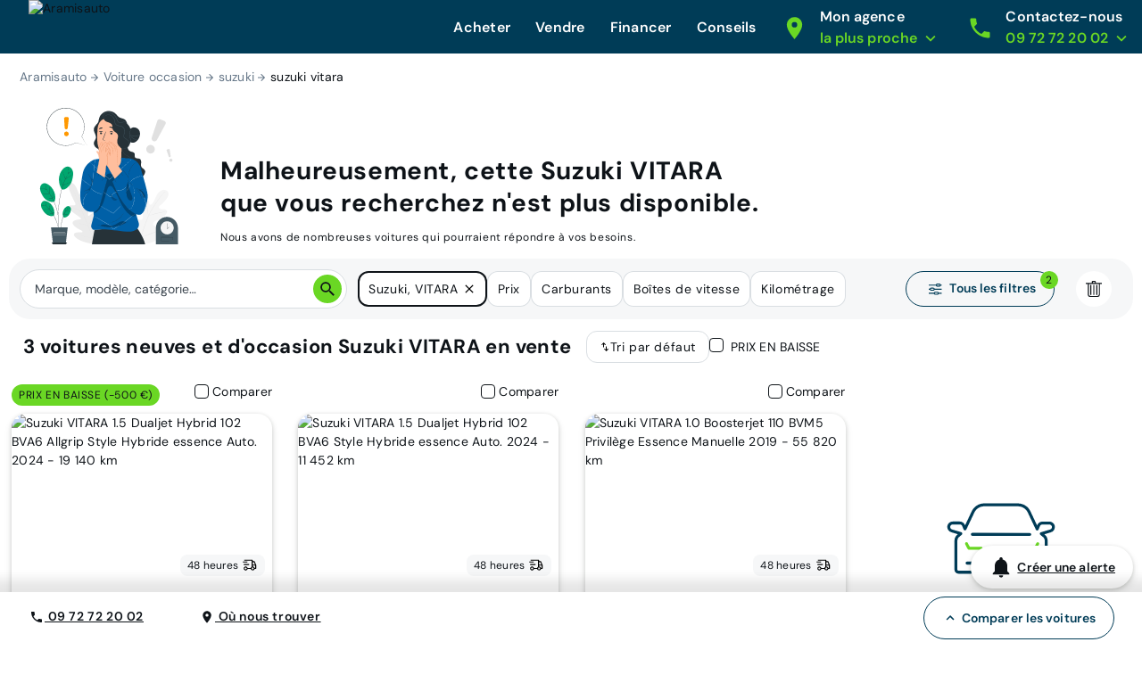

--- FILE ---
content_type: text/html; charset=utf-8
request_url: https://www.aramisauto.com/voitures/suzuki/vitara/offres/?vehicle-not-available=suzuki_vitara
body_size: 58800
content:
<!doctype html>
<html data-n-head-ssr lang="fr" data-n-head="%7B%22lang%22:%7B%22ssr%22:%22fr%22%7D%7D">
  <head >
<script type="text/javascript">/* Didomi minified Code */
window.gdprAppliesGlobally=true;(function(){function a(e){if(!window.frames[e]){if(document.body&&document.body.firstChild){var t=document.body;var n=document.createElement("iframe");n.style.display="none";n.name=e;n.title=e;t.insertBefore(n,t.firstChild)}
else{setTimeout(function(){a(e)},5)}}}function e(n,r,o,c,s){function e(e,t,n,a){if(typeof n!=="function"){return}if(!window[r]){window[r]=[]}var i=false;if(s){i=s(e,t,n)}if(!i){window[r].push({command:e,parameter:t,callback:n,version:a})}}e.stub=true;function t(a){if(!window[n]||window[n].stub!==true){return}if(!a.data){return}
  var i=typeof a.data==="string";var e;try{e=i?JSON.parse(a.data):a.data}catch(t){return}if(e[o]){var r=e[o];window[n](r.command,r.parameter,function(e,t){var n={};n[c]={returnValue:e,success:t,callId:r.callId};a.source.postMessage(i?JSON.stringify(n):n,"*")},r.version)}}
  if(typeof window[n]!=="function"){window[n]=e;if(window.addEventListener){window.addEventListener("message",t,false)}else{window.attachEvent("onmessage",t)}}}e("__tcfapi","__tcfapiBuffer","__tcfapiCall","__tcfapiReturn");a("__tcfapiLocator");(function(e){
  var t=document.createElement("script");t.id="spcloader";t.type="text/javascript";t.async=false;t.src="https://sdk.privacy-center.org/"+e+"/loader.js?target="+document.location.hostname;t.charset="utf-8";var n=document.getElementsByTagName("script")[0];n.parentNode.insertBefore(t,n)})("dec2beb9-cbd4-40f3-b42b-fa4c9d088319")})();
</script>
    <style>[data-lazyload=target]{visibility:hidden!important;width:0!important;max-width:0!important;height:0!important;max-height:0!important;position:absolute!important}[data-lazyload=loaded]+[data-lazyload=pending]{display:none}.lazyload-pending{background-color:var(--semantic__color__background-soft)}@media (prefers-reduced-motion:no-preference){.lazyload-pending{animation:3s ease-in-out infinite lazyload-pulse}}@keyframes lazyload-pulse{50%{background-color:var(--semantic__color__background-skeleton)}}</style>
    <meta data-n-head="ssr" charset="utf-8"><meta data-n-head="ssr" name="google-site-verification" content="DpRHK-63vYEpsmmEF4L_u4qVux1ogTPuRxEPiXrIuZg"><meta data-n-head="ssr" name="viewport" content="width=device-width, initial-scale=1, minimal-ui"><meta data-n-head="ssr" name="format-detection" content="telephone=no"><meta data-n-head="ssr" name="MobileOptimized" content="320"><meta data-n-head="ssr" name="HandheldFriendly" content="True"><meta data-n-head="ssr" name="msapplication-TileColor" content="#0062AD"><meta data-n-head="ssr" name="msapplication-config" content="none"><meta data-n-head="ssr" data-hid="robots" name="robots" content="index, follow"><meta data-n-head="ssr" vmid="og-title" property="og:title" content="Voitures Suzuki VITARA neuves et d&#x27;occasion au meilleur prix garanti | Aramisauto"><meta data-n-head="ssr" vmid="og-site-name" property="og:site_name" content="Aramisauto"><meta data-n-head="ssr" vmid="og-url" property="og:url" content="https://www.aramisauto.com/voitures/suzuki/vitara/offres/"><meta data-n-head="ssr" vmid="og-description" property="og:description" content="Trouvez facilement votre prochaine voiture neuve et d&#x27;occasion Suzuki VITARA. Bénéficiez de réductions jusqu&#x27;à -30% sur les véhicules chez Aramisauto."><meta data-n-head="ssr" vmid="og-type" property="og:type" content="website"><meta data-n-head="ssr" vmid="og-image" property="og:image" content="https://www.aramisauto.com/images/front/all/logo.svg"><meta data-n-head="ssr" vmid="twitter-card" name="twitter:card" content="summary"><meta data-n-head="ssr" vmid="twitter-site" name="twitter:site" content="@aramisauto"><meta data-n-head="ssr" vmid="twitter-creator" name="twitter:creator" content="@aramisauto"><meta data-n-head="ssr" data-hid="description" name="description" content="Trouvez facilement votre prochaine voiture neuve et d&#x27;occasion Suzuki VITARA. Bénéficiez de réductions jusqu&#x27;à -30% sur les véhicules chez Aramisauto."><title>Voitures Suzuki VITARA neuves et d&#x27;occasion au meilleur prix garanti | Aramisauto</title><link data-n-head="ssr" rel="icon" type="image/x-icon" href="https://webstatic.aramisauto.com/common/icon/favicon.ico"><link data-n-head="ssr" rel="stylesheet" href="https://webstatic.aramisauto.com/common/fonts/dm-sans/font.css"><link data-n-head="ssr" rel="icon" href="https://webstatic.aramisauto.com/common/icon/touch-icon-phone.png"><link data-n-head="ssr" rel="apple-touch-icon" href="https://webstatic.aramisauto.com/common/icon/touch-icon-phone.png"><link data-n-head="ssr" rel="apple-touch-icon" sizes="152x152" href="https://webstatic.aramisauto.com/common/icon/touch-icon-ipad.png"><link data-n-head="ssr" rel="apple-touch-icon" sizes="167x167" href="https://webstatic.aramisauto.com/common/icon/touch-icon-ipad-retina.png"><link data-n-head="ssr" rel="apple-touch-icon" sizes="180x180" href="https://webstatic.aramisauto.com/common/icon/touch-icon-phone-retina.png"><link data-n-head="ssr" name="msapplication-TileImage" content="https://webstatic.aramisauto.com/common/icon/touch-icon-phone.png"><link data-n-head="ssr" rel="canonical" href="https://www.aramisauto.com/voitures/suzuki/vitara/offres/"><style data-vue-ssr-id="66836920:0">html{font-family:"DM Sans",Arial,sans-serif;font-family:var(--semantic__typography__font-family-body),Arial,sans-serif;font-size:10px;-webkit-text-size-adjust:100%;-moz-text-size-adjust:100%;text-size-adjust:100%}body{background-color:#fff;background-color:var(--semantic__color__background-default);color:#0e1318;color:var(--semantic__color__on-background-base);font-size:var(--semantic__responsive__typography__font-size-body-small);font-weight:400;font-weight:var(--semantic__typography__font-weight-body-medium-base);line-height:var(--semantic__responsive__typography__line-height-body-small)}button,input,optgroup,option,select,textarea{font-family:inherit}.no-follow-link,a{color:#0e1318;color:var(--semantic__color__on-background-base)}:root{--font-system:system-ui,-apple-system,Segoe UI,Roboto,Ubuntu,Cantarell,Noto Sans,sans-serif,blinkmacsystemfont,"Segoe UI",roboto,"Helvetica Neue",arial,sans-serif;--site-primary-width:1256px;--site-primary-padding-x:16px;--site-secondary-width:1328px;--site-secondary-padding-x:56px}@media screen and (min-width:768px){:root{--site-secondary-padding-x:16px}}@media print{:root{--site-secondary-padding-x:16px}}.slice{text-align:center}.slice .wrap{margin:0 auto;max-width:1256px;max-width:var(--site-primary-width);padding:0 16px;padding:0 var(--site-primary-padding-x);text-align:left}body,html{margin:0;padding:0}a,abbr,acronym,address,applet,article,aside,audio,b,big,blockquote,canvas,caption,center,cite,code,dd,del,details,dfn,div,dl,dt,em,embed,fieldset,figcaption,figure,footer,form,h1,h2,h3,h4,h5,h6,header,hgroup,i,iframe,img,ins,kbd,label,legend,li,mark,menu,nav,object,ol,output,p,pre,q,ruby,s,samp,section,small,span,strike,strong,sub,summary,sup,table,tbody,td,tfoot,th,thead,time,tr,tt,u,ul,var,video{border:0;font:inherit;margin:0;padding:0;vertical-align:initial}ol,ul{list-style:none}table{border-collapse:collapse;border-spacing:0}caption,td,th{text-align:left;vertical-align:middle}blockquote,q{quotes:none}blockquote:after,blockquote:before,q:after,q:before{content:"";content:none}img{max-width:100%}a img{border:0}article,aside,details,figcaption,figure,footer,header,hgroup,main,menu,nav,section,summary{display:block}*,:after,:before{box-sizing:border-box}.clear{clear:both}.clearfix:after,.clearfix:before{content:"";display:table}.clearfix:after{clear:both}a{cursor:pointer;outline:0;-webkit-text-decoration:none;text-decoration:none}hr{clear:both}button{font:inherit}.m-0{margin:0}.mt-0,.my-0{margin-top:0}.mr-0,.mx-0{margin-right:0}.mb-0,.my-0{margin-bottom:0}.ml-0,.mx-0{margin-left:0}.m-1{margin:2px}.mt-1,.my-1{margin-top:2px}.mr-1,.mx-1{margin-right:2px}.mb-1,.my-1{margin-bottom:2px}.ml-1,.mx-1{margin-left:2px}.m-2{margin:4px}.mt-2,.my-2{margin-top:4px}.mr-2,.mx-2{margin-right:4px}.mb-2,.my-2{margin-bottom:4px}.ml-2,.mx-2{margin-left:4px}.m-3{margin:8px}.mt-3,.my-3{margin-top:8px}.mr-3,.mx-3{margin-right:8px}.mb-3,.my-3{margin-bottom:8px}.ml-3,.mx-3{margin-left:8px}.m-4{margin:12px}.mt-4,.my-4{margin-top:12px}.mr-4,.mx-4{margin-right:12px}.mb-4,.my-4{margin-bottom:12px}.ml-4,.mx-4{margin-left:12px}.m-5{margin:16px}.mt-5,.my-5{margin-top:16px}.mr-5,.mx-5{margin-right:16px}.mb-5,.my-5{margin-bottom:16px}.ml-5,.mx-5{margin-left:16px}.m-6{margin:24px}.mt-6,.my-6{margin-top:24px}.mr-6,.mx-6{margin-right:24px}.mb-6,.my-6{margin-bottom:24px}.ml-6,.mx-6{margin-left:24px}.m-7{margin:32px}.mt-7,.my-7{margin-top:32px}.mr-7,.mx-7{margin-right:32px}.mb-7,.my-7{margin-bottom:32px}.ml-7,.mx-7{margin-left:32px}.m-8{margin:40px}.mt-8,.my-8{margin-top:40px}.mr-8,.mx-8{margin-right:40px}.mb-8,.my-8{margin-bottom:40px}.ml-8,.mx-8{margin-left:40px}.m-9{margin:48px}.mt-9,.my-9{margin-top:48px}.mr-9,.mx-9{margin-right:48px}.mb-9,.my-9{margin-bottom:48px}.ml-9,.mx-9{margin-left:48px}.p-0{padding:0}.pt-0,.py-0{padding-top:0}.pr-0,.px-0{padding-right:0}.pb-0,.py-0{padding-bottom:0}.pl-0,.px-0{padding-left:0}.p-1{padding:2px}.pt-1,.py-1{padding-top:2px}.pr-1,.px-1{padding-right:2px}.pb-1,.py-1{padding-bottom:2px}.pl-1,.px-1{padding-left:2px}.p-2{padding:4px}.pt-2,.py-2{padding-top:4px}.pr-2,.px-2{padding-right:4px}.pb-2,.py-2{padding-bottom:4px}.pl-2,.px-2{padding-left:4px}.p-3{padding:8px}.pt-3,.py-3{padding-top:8px}.pr-3,.px-3{padding-right:8px}.pb-3,.py-3{padding-bottom:8px}.pl-3,.px-3{padding-left:8px}.p-4{padding:12px}.pt-4,.py-4{padding-top:12px}.pr-4,.px-4{padding-right:12px}.pb-4,.py-4{padding-bottom:12px}.pl-4,.px-4{padding-left:12px}.p-5{padding:16px}.pt-5,.py-5{padding-top:16px}.pr-5,.px-5{padding-right:16px}.pb-5,.py-5{padding-bottom:16px}.pl-5,.px-5{padding-left:16px}.p-6{padding:24px}.pt-6,.py-6{padding-top:24px}.pr-6,.px-6{padding-right:24px}.pb-6,.py-6{padding-bottom:24px}.pl-6,.px-6{padding-left:24px}.p-7{padding:32px}.pt-7,.py-7{padding-top:32px}.pr-7,.px-7{padding-right:32px}.pb-7,.py-7{padding-bottom:32px}.pl-7,.px-7{padding-left:32px}.p-8{padding:40px}.pt-8,.py-8{padding-top:40px}.pr-8,.px-8{padding-right:40px}.pb-8,.py-8{padding-bottom:40px}.pl-8,.px-8{padding-left:40px}.p-9{padding:48px}.pt-9,.py-9{padding-top:48px}.pr-9,.px-9{padding-right:48px}.pb-9,.py-9{padding-bottom:48px}.pl-9,.px-9{padding-left:48px}.no-follow-link{cursor:pointer}.line-clamp-able{display:-webkit-box;-webkit-box-orient:vertical;overflow:hidden}h4{margin-bottom:.25em;margin-top:1em}hr{height:2px}.fading{opacity:.7}@-webkit-keyframes placeholder-shimmer{0%{background-position:-500px 0}to{background-position:500px 0}}@keyframes placeholder-shimmer{0%{background-position:-500px 0}to{background-position:500px 0}}.cols-container,.cols-container>.row{box-sizing:border-box}.cols-container>.row{display:-webkit-flex;display:flex;-webkit-flex-flow:row wrap;flex-flow:row wrap;margin:0 auto;max-width:1024px;padding-left:16px;padding-right:16px}@media screen and (min-width:1280px){.cols-container>.row{max-width:1280px}}.cols-container>.row>[class*=col-]{box-sizing:border-box;-webkit-flex-grow:0;flex-grow:0;-webkit-flex-shrink:0;flex-shrink:0;max-width:100%;width:100%}.cols-container>.row>[class*=col-].center{margin-left:auto;margin-right:auto}.cols-container>.row>[class*=offset-]{-webkit-flex-shrink:1;flex-shrink:1}@media screen and (max-width:767px){.cols-container>.row>.col-1{width:25%}.cols-container>.row>.offset-1{margin-left:25%}.cols-container>.row>.col-2{width:50%}.cols-container>.row>.offset-2{margin-left:50%}.cols-container>.row>.col-3{width:75%}.cols-container>.row>.offset-3{margin-left:75%}.cols-container>.row>.col-xs-1{width:25%}.cols-container>.row>.offset-xs-1{margin-left:25%}.cols-container>.row>.col-xs-2{width:50%}.cols-container>.row>.offset-xs-2{margin-left:50%}.cols-container>.row>.col-xs-3{width:75%}.cols-container>.row>.offset-xs-3{margin-left:75%}}@media screen and (min-width:768px)and (max-width:1023px){.cols-container>.row>.col-1{width:12.5%}.cols-container>.row>.offset-1{margin-left:12.5%}.cols-container>.row>.col-2{width:25%}.cols-container>.row>.offset-2{margin-left:25%}.cols-container>.row>.col-3{width:37.5%}.cols-container>.row>.offset-3{margin-left:37.5%}.cols-container>.row>.col-4{width:50%}.cols-container>.row>.offset-4{margin-left:50%}.cols-container>.row>.col-5{width:62.5%}.cols-container>.row>.offset-5{margin-left:62.5%}.cols-container>.row>.col-6{width:75%}.cols-container>.row>.offset-6{margin-left:75%}.cols-container>.row>.col-7{width:87.5%}.cols-container>.row>.offset-7{margin-left:87.5%}.cols-container>.row>.col-s-1{width:12.5%}.cols-container>.row>.offset-s-1{margin-left:12.5%}.cols-container>.row>.col-s-2{width:25%}.cols-container>.row>.offset-s-2{margin-left:25%}.cols-container>.row>.col-s-3{width:37.5%}.cols-container>.row>.offset-s-3{margin-left:37.5%}.cols-container>.row>.col-s-4{width:50%}.cols-container>.row>.offset-s-4{margin-left:50%}.cols-container>.row>.col-s-5{width:62.5%}.cols-container>.row>.offset-s-5{margin-left:62.5%}.cols-container>.row>.col-s-6{width:75%}.cols-container>.row>.offset-s-6{margin-left:75%}.cols-container>.row>.col-s-7{width:87.5%}.cols-container>.row>.offset-s-7{margin-left:87.5%}}@media screen and (min-width:1024px){.cols-container>.row>.col-1{width:8.3333333333%}.cols-container>.row>.offset-1{margin-left:8.3333333333%}.cols-container>.row>.col-2{width:16.6666666667%}.cols-container>.row>.offset-2{margin-left:16.6666666667%}.cols-container>.row>.col-3{width:25%}.cols-container>.row>.offset-3{margin-left:25%}.cols-container>.row>.col-4{width:33.3333333333%}.cols-container>.row>.offset-4{margin-left:33.3333333333%}.cols-container>.row>.col-5{width:41.6666666667%}.cols-container>.row>.offset-5{margin-left:41.6666666667%}.cols-container>.row>.col-6{width:50%}.cols-container>.row>.offset-6{margin-left:50%}.cols-container>.row>.col-7{width:58.3333333333%}.cols-container>.row>.offset-7{margin-left:58.3333333333%}.cols-container>.row>.col-8{width:66.6666666667%}.cols-container>.row>.offset-8{margin-left:66.6666666667%}.cols-container>.row>.col-9{width:75%}.cols-container>.row>.offset-9{margin-left:75%}.cols-container>.row>.col-10{width:83.3333333333%}.cols-container>.row>.offset-10{margin-left:83.3333333333%}.cols-container>.row>.col-11{width:91.6666666667%}.cols-container>.row>.offset-11{margin-left:91.6666666667%}.cols-container>.row>.col-m-1{width:8.3333333333%}.cols-container>.row>.offset-m-1{margin-left:8.3333333333%}.cols-container>.row>.col-m-2{width:16.6666666667%}.cols-container>.row>.offset-m-2{margin-left:16.6666666667%}.cols-container>.row>.col-m-3{width:25%}.cols-container>.row>.offset-m-3{margin-left:25%}.cols-container>.row>.col-m-4{width:33.3333333333%}.cols-container>.row>.offset-m-4{margin-left:33.3333333333%}.cols-container>.row>.col-m-5{width:41.6666666667%}.cols-container>.row>.offset-m-5{margin-left:41.6666666667%}.cols-container>.row>.col-m-6{width:50%}.cols-container>.row>.offset-m-6{margin-left:50%}.cols-container>.row>.col-m-7{width:58.3333333333%}.cols-container>.row>.offset-m-7{margin-left:58.3333333333%}.cols-container>.row>.col-m-8{width:66.6666666667%}.cols-container>.row>.offset-m-8{margin-left:66.6666666667%}.cols-container>.row>.col-m-9{width:75%}.cols-container>.row>.offset-m-9{margin-left:75%}.cols-container>.row>.col-m-10{width:83.3333333333%}.cols-container>.row>.offset-m-10{margin-left:83.3333333333%}.cols-container>.row>.col-m-11{width:91.6666666667%}.cols-container>.row>.offset-m-11{margin-left:91.6666666667%}}.cols-container>.row.horizontal-gutter,.cols-container>.row.horizontal-gutter>[class*=col-]{padding-left:8px;padding-right:8px}@media screen and (min-width:1280px){.cols-container>.row.horizontal-gutter{padding-left:4px;padding-right:4px}.cols-container>.row.horizontal-gutter>[class*=col-]{padding-left:12px;padding-right:12px}}.cols-container>.row.vertical-gutter>[class*=col-]{padding-bottom:8px;padding-top:8px}@media screen and (min-width:1280px){.cols-container>.row.vertical-gutter>[class*=col-]{padding-bottom:12px;padding-top:12px}}.cols-container>.row.no-gutters{padding:0}.visibility-device-mobile{visibility:hidden;visibility:visible}.display-device-mobile,.display-device-mobile-block{display:none!important;display:block!important}.display-device-mobile-flex{display:none!important;display:-webkit-flex!important;display:flex!important}.visibility-device-tablet{visibility:hidden}@media screen and (min-width:768px){.visibility-device-tablet{visibility:visible}}@media print{.visibility-device-tablet{visibility:visible}}.display-device-tablet,.display-device-tablet-block{display:none!important}@media screen and (min-width:768px){.display-device-tablet,.display-device-tablet-block{display:block!important}}@media print{.display-device-tablet,.display-device-tablet-block{display:block!important}}.display-device-tablet-flex{display:none!important}@media screen and (min-width:768px){.display-device-tablet-flex{display:-webkit-flex!important;display:flex!important}}@media print{.display-device-tablet-flex{display:-webkit-flex!important;display:flex!important}}.visibility-device-desktop{visibility:hidden}@media screen and (min-width:1024px){.visibility-device-desktop{visibility:visible}}.display-device-desktop,.display-device-desktop-block{display:none!important}@media screen and (min-width:1024px){.display-device-desktop,.display-device-desktop-block{display:block!important}}.display-device-desktop-flex{display:none!important}@media screen and (min-width:1024px){.display-device-desktop-flex{display:-webkit-flex!important;display:flex!important}}.visibility-device-large{visibility:hidden}@media screen and (min-width:1280px){.visibility-device-large{visibility:visible}}.display-device-large,.display-device-large-block{display:none!important}@media screen and (min-width:1280px){.display-device-large,.display-device-large-block{display:block!important}}.display-device-large-flex{display:none!important}@media screen and (min-width:1280px){.display-device-large-flex{display:-webkit-flex!important;display:flex!important}}.visibility-device-extra_large{visibility:hidden}@media screen and (min-width:1920px){.visibility-device-extra_large{visibility:visible}}.display-device-extra_large,.display-device-extra_large-block{display:none!important}@media screen and (min-width:1920px){.display-device-extra_large,.display-device-extra_large-block{display:block!important}}.display-device-extra_large-flex{display:none!important}@media screen and (min-width:1920px){.display-device-extra_large-flex{display:-webkit-flex!important;display:flex!important}}.transition-slide-enter{-webkit-transform:translate(100%);transform:translate(100%)}.transition-slide-leave,.transition-slide-leave-active{position:absolute;top:0}.transition-slide-leave-to{position:absolute}.transition-slide-leave-to,.transition-slide-reverse-enter{-webkit-transform:translate(-100%);transform:translate(-100%)}.transition-slide-reverse-leave,.transition-slide-reverse-leave-to{position:absolute;top:0;-webkit-transform:translate(100%);transform:translate(100%)}.transition-fade-enter-active,.transition-fade-leave-active{transition:opacity .5s}@media screen and (prefers-reduced-motion:reduce){.transition-fade-enter-active,.transition-fade-leave-active{transition:none}}.transition-fade-enter,.transition-fade-leave-to{opacity:0}.default-body,body{font-size:var(--semantic__responsive__typography__font-size-body-medium);font-weight:400;letter-spacing:.0178571429em;line-height:var(--semantic__responsive__typography__line-height-body-medium)}.heading-1,.heading-2,.heading-3,.heading-4,h1,h2,h3,h4{font-size:2rem;font-weight:inherit;letter-spacing:.0075em;line-height:1.2}.subtitle-1,.subtitle-2,h5,h6{font-size:1.4rem;font-weight:inherit;letter-spacing:.0107142857em;line-height:1.7142857143}.button-text,button{font-size:1.4rem;font-weight:600;letter-spacing:.0071428571em;line-height:1.4285714286}.caption{font-size:1.2rem;font-weight:400;letter-spacing:normal;line-height:1.3333333333}.overline{font-size:1rem;letter-spacing:.15em;line-height:1.4;text-transform:uppercase}.overline,.semi-bold{font-weight:600}.bold,b,strong{font-weight:700}@media screen and (min-width:768px){.heading-1,.heading-2,h1,h2{font-size:3.4rem;letter-spacing:normal;line-height:1.1764705882}.heading-3,h3{font-size:2.4rem;letter-spacing:normal;line-height:1.3333333333}.subtitle-1,h5{font-size:1.6rem;letter-spacing:.009375em;line-height:1.5}}@media screen and (min-width:1024px){.heading-1,h1{font-size:4.8rem;letter-spacing:.0075em;line-height:1.1666666667}}.heading-primary{font-size:var(--semantic__responsive__typography__font-size-display-medium);font-weight:600;font-weight:var(--semantic__typography__font-weight-display-medium);line-height:var(semantic__responsive__typography__line-height-display-medium);padding:0 var(--semantic__responsive__spacing__4x) var(--semantic__responsive__spacing__12x) var(--semantic__responsive__spacing__4x)}.heading-primary--centered{text-align:center}.subtitle-xl{font-size:2.2rem;font-weight:400;letter-spacing:.4px;line-height:2.8rem}.heading-auto,.heading-auto-l-2xl,.heading-l{font-size:var(--semantic__responsive__typography__font-size-heading-small);font-weight:700;font-weight:var(--semantic__typography__font-weight-heading-small);line-height:var(--semantic__responsive__typography__line-height-heading-small)}.heading-xl{font-size:2.2rem;font-weight:700;letter-spacing:.4px;line-height:3.8rem}.heading-auto{font-size:1.6rem}@media screen and (min-width:1024px){.heading-auto{font-size:2.2rem;letter-spacing:.4px;line-height:3.8rem}}.heading-2xl{font-size:2.8rem;font-weight:700;letter-spacing:.6px;line-height:3.6rem}@media screen and (min-width:1024px){.heading-auto-l-2xl{font-size:2.8rem;font-weight:700;letter-spacing:.6px;line-height:3.6rem}}.heading-3xl{font-size:4rem;font-weight:700;letter-spacing:.4px;line-height:4.4rem}.text-base,.text-base--button,.text-base--medium{font-size:1.6rem;font-weight:400;letter-spacing:.6px;line-height:2.4rem}.text-base--medium{font-weight:600}.text-base--button{font-weight:700}.text-sm,.text-sm--bold,.text-sm--button,.text-sm--medium,.text-sm--underline{font-size:1.4rem;font-weight:400;letter-spacing:.6px;line-height:2rem}.text-sm--underline{font-weight:600;-webkit-text-decoration:underline;text-decoration:underline}.text-sm--medium{font-weight:600}.text-sm--bold,.text-sm--button{font-weight:700}.text-base-auto-medium-button,.text-xs,.text-xs--button,.text-xs--medium{font-size:1.2rem;font-weight:400;letter-spacing:.6px;line-height:1.6rem}.text-base-auto-medium-button,.text-xs--medium{font-weight:600}.text-xs--button{font-weight:700}@media screen and (min-width:1024px){.text-base-auto-medium-button{font-weight:700}}@media print{@page{size:a4 portrait}.print-hidden{display:none!important}}:root{--common__primitive__color__error-200:#fde7e7;--common__primitive__color__error-400:#ec1313;--common__primitive__color__error-600:#5e0808;--common__primitive__color__info-200:#e6f5ff;--common__primitive__color__info-400:#017acb;--common__primitive__color__info-600:#013d66;--common__primitive__color__neutrals-100:#f6f7f8;--common__primitive__color__neutrals-200:#eaecee;--common__primitive__color__neutrals-300:#d9dee2;--common__primitive__color__neutrals-400:#c2cbd4;--common__primitive__color__neutrals-500:#9fabb7;--common__primitive__color__neutrals-600:#677889;--common__primitive__color__neutrals-700:#3b454e;--common__primitive__color__neutrals-800:#252b31;--common__primitive__color__neutrals-900:#0e1318;--common__primitive__color__neutrals-black:#000;--common__primitive__color__neutrals-white:#fff;--common__primitive__color__validation-200:#e7fdee;--common__primitive__color__validation-400:#0da540;--common__primitive__color__validation-600:#085e25;--common__primitive__color__warning-200:#fff4e5;--common__primitive__color__warning-400:#b26800;--common__primitive__color__warning-600:#663c00;--common__primitive__scale__05x:2px;--common__primitive__scale__10x:40px;--common__primitive__scale__12x:48px;--common__primitive__scale__14x:56px;--common__primitive__scale__18x:72px;--common__primitive__scale__1x:4px;--common__primitive__scale__22x:88px;--common__primitive__scale__2x:8px;--common__primitive__scale__32x:128px;--common__primitive__scale__3x:12px;--common__primitive__scale__4x:16px;--common__primitive__scale__5x:20px;--common__primitive__scale__6x:24px;--common__primitive__scale__7x:28px;--common__primitive__scale__8x:32px;--common__primitive__scale__9x:36px;--common__primitive__typography__font-size-100:12px;--common__primitive__typography__font-size-200:14px;--common__primitive__typography__font-size-300:16px;--common__primitive__typography__font-size-350:18px;--common__primitive__typography__font-size-400:20px;--common__primitive__typography__font-size-450:22px;--common__primitive__typography__font-size-500:24px;--common__primitive__typography__font-size-600:28px;--common__primitive__typography__font-size-700:32px;--common__primitive__typography__font-size-800:40px;--common__primitive__typography__font-size-900:48px;--common__primitive__typography__font-size-1000:64px;--common__primitive__typography__font-weight-bold:700;--common__primitive__typography__font-weight-light:300;--common__primitive__typography__font-weight-regular:400;--common__primitive__typography__font-weight-semi-bold:600;--common__primitive__typography__line-height-base:1.5;--common__primitive__typography__line-height-compact:1;--common__primitive__typography__line-height-tight:1.3;--groupoctopus__primitive__color__light-indigo-50:#f7f8ff;--groupoctopus__primitive__color__light-indigo-100:#e6eaff;--groupoctopus__primitive__color__light-indigo-200:#cbd3ff;--groupoctopus__primitive__color__light-indigo-300:#a4aeff;--groupoctopus__primitive__color__light-indigo-400:#888eff;--groupoctopus__primitive__color__light-indigo-500:#6e6efa;--groupoctopus__primitive__color__light-indigo-600:#473bc5;--groupoctopus__primitive__color__light-indigo-700:#2e029b;--groupoctopus__primitive__color__light-indigo-800:#130054;--groupoctopus__primitive__color__light-indigo-900:#03001f;--groupoctopus__primitive__color__peps-lime-50:#e8ffdc;--groupoctopus__primitive__color__peps-lime-100:#b0ff8a;--groupoctopus__primitive__color__peps-lime-200:#8af850;--groupoctopus__primitive__color__peps-lime-300:#6ad724;--groupoctopus__primitive__color__peps-lime-400:#4ebb00;--groupoctopus__primitive__color__peps-lime-500:#389e00;--groupoctopus__primitive__color__peps-lime-600:#1e6b00;--groupoctopus__primitive__color__peps-lime-700:#0b4400;--groupoctopus__primitive__color__peps-lime-800:#001e00;--groupoctopus__primitive__color__peps-lime-900:#000600;--groupoctopus__primitive__color__prussian-blue-50:#edf4fc;--groupoctopus__primitive__color__prussian-blue-100:#d5e7f9;--groupoctopus__primitive__color__prussian-blue-200:#9accf5;--groupoctopus__primitive__color__prussian-blue-300:#47afeb;--groupoctopus__primitive__color__prussian-blue-400:#3091c6;--groupoctopus__primitive__color__prussian-blue-500:#1e74a0;--groupoctopus__primitive__color__prussian-blue-600:#0d587c;--groupoctopus__primitive__color__prussian-blue-700:#003c57;--groupoctopus__primitive__color__prussian-blue-800:#022436;--groupoctopus__primitive__color__prussian-blue-900:#010810;--groupoctopus__primitive__typography__font-family-default:"DM Sans";--semantic__color__background-accent-primary:var(--groupoctopus__primitive__color__peps-lime-50);--semantic__color__background-accent-secondary:var(--groupoctopus__primitive__color__light-indigo-100);--semantic__color__background-default:var(--common__primitive__color__neutrals-white);--semantic__color__background-error:var(--common__primitive__color__error-200);--semantic__color__background-information:var(--common__primitive__color__info-200);--semantic__color__background-overlay:rgba(0,60,87,.702);--semantic__color__background-reverse:var(--groupoctopus__primitive__color__prussian-blue-700);--semantic__color__background-skeleton:var(--common__primitive__color__neutrals-400);--semantic__color__background-soft:var(--common__primitive__color__neutrals-100);--semantic__color__background-validation:var(--common__primitive__color__validation-200);--semantic__color__background-warning:var(--common__primitive__color__warning-200);--semantic__color__on-background-accent-primary:var(--groupoctopus__primitive__color__light-indigo-500);--semantic__color__on-background-accent-secondary:var(--groupoctopus__primitive__color__prussian-blue-700);--semantic__color__on-background-base:var(--common__primitive__color__neutrals-900);--semantic__color__on-background-error:var(--common__primitive__color__error-400);--semantic__color__on-background-information:var(--common__primitive__color__info-400);--semantic__color__on-background-muted:var(--common__primitive__color__neutrals-600);--semantic__color__on-background-reverse:var(--common__primitive__color__neutrals-white);--semantic__color__on-background-reverse-accent:var(--groupoctopus__primitive__color__peps-lime-300);--semantic__color__on-background-subtle:var(--common__primitive__color__neutrals-700);--semantic__color__on-background-validation:var(--common__primitive__color__validation-400);--semantic__color__on-background-warning:var(--common__primitive__color__warning-400);--semantic__color__on-surface-accent-primary:var(--common__primitive__color__neutrals-900);--semantic__color__on-surface-accent-secondary:var(--common__primitive__color__neutrals-900);--semantic__color__on-surface-default-accent:var(--groupoctopus__primitive__color__peps-lime-600);--semantic__color__on-surface-default-base:var(--common__primitive__color__neutrals-900);--semantic__color__on-surface-default-error:var(--common__primitive__color__error-400);--semantic__color__on-surface-default-muted:var(--common__primitive__color__neutrals-500);--semantic__color__on-surface-default-subtle:var(--common__primitive__color__neutrals-600);--semantic__color__on-surface-disabled:var(--common__primitive__color__neutrals-600);--semantic__color__on-surface-error:var(--common__primitive__color__error-600);--semantic__color__on-surface-error-accent:var(--common__primitive__color__neutrals-white);--semantic__color__on-surface-information:var(--common__primitive__color__info-600);--semantic__color__on-surface-information-accent:var(--common__primitive__color__neutrals-white);--semantic__color__on-surface-primary:var(--common__primitive__color__neutrals-900);--semantic__color__on-surface-primary-neutral:var(--common__primitive__color__neutrals-white);--semantic__color__on-surface-reverse:var(--common__primitive__color__neutrals-white);--semantic__color__on-surface-reverse-accent:var(--groupoctopus__primitive__color__peps-lime-300);--semantic__color__on-surface-secondary:var(--common__primitive__color__neutrals-white);--semantic__color__on-surface-soft-base:var(--common__primitive__color__neutrals-900);--semantic__color__on-surface-soft-subtle:var(--common__primitive__color__neutrals-700);--semantic__color__on-surface-validation:var(--common__primitive__color__validation-600);--semantic__color__on-surface-validation-accent:var(--common__primitive__color__neutrals-white);--semantic__color__on-surface-warning:var(--common__primitive__color__warning-600);--semantic__color__on-surface-warning-accent:var(--common__primitive__color__neutrals-white);--semantic__color__outline-base:var(--common__primitive__color__neutrals-900);--semantic__color__outline-error:var(--common__primitive__color__error-400);--semantic__color__outline-information:var(--common__primitive__color__info-400);--semantic__color__outline-muted:var(--common__primitive__color__neutrals-300);--semantic__color__outline-primary:var(--groupoctopus__primitive__color__light-indigo-500);--semantic__color__outline-primary-subtle:var(--groupoctopus__primitive__color__light-indigo-200);--semantic__color__outline-secondary:var(--groupoctopus__primitive__color__prussian-blue-700);--semantic__color__outline-secondary-subtle:var(--groupoctopus__primitive__color__prussian-blue-200);--semantic__color__outline-subtle:var(--common__primitive__color__neutrals-500);--semantic__color__outline-validation:var(--common__primitive__color__validation-400);--semantic__color__outline-warning:var(--common__primitive__color__warning-400);--semantic__color__surface-accent-primary:var(--groupoctopus__primitive__color__peps-lime-50);--semantic__color__surface-accent-primary-active:var(--groupoctopus__primitive__color__peps-lime-200);--semantic__color__surface-accent-primary-hover:var(--groupoctopus__primitive__color__peps-lime-100);--semantic__color__surface-default:var(--common__primitive__color__neutrals-white);--semantic__color__surface-default-active:var(--common__primitive__color__neutrals-200);--semantic__color__surface-default-hover:var(--common__primitive__color__neutrals-100);--semantic__color__surface-disabled:var(--common__primitive__color__neutrals-300);--semantic__color__surface-error:var(--common__primitive__color__error-200);--semantic__color__surface-error-accent:var(--common__primitive__color__error-400);--semantic__color__surface-information:var(--common__primitive__color__info-200);--semantic__color__surface-information-accent:var(--common__primitive__color__info-400);--semantic__color__surface-primary:var(--groupoctopus__primitive__color__peps-lime-300);--semantic__color__surface-primary-active:var(--groupoctopus__primitive__color__peps-lime-500);--semantic__color__surface-primary-hover:var(--groupoctopus__primitive__color__peps-lime-400);--semantic__color__surface-primary-neutral:var(--common__primitive__color__neutrals-900);--semantic__color__surface-primary-neutral-active:var(--common__primitive__color__neutrals-600);--semantic__color__surface-primary-neutral-hover:var(--common__primitive__color__neutrals-700);--semantic__color__surface-reverse:var(--groupoctopus__primitive__color__prussian-blue-700);--semantic__color__surface-reverse-hover:var(--groupoctopus__primitive__color__prussian-blue-600);--semantic__color__surface-secondary:var(--groupoctopus__primitive__color__light-indigo-500);--semantic__color__surface-secondary-active:var(--groupoctopus__primitive__color__light-indigo-700);--semantic__color__surface-secondary-hover:var(--groupoctopus__primitive__color__light-indigo-600);--semantic__color__surface-soft:var(--common__primitive__color__neutrals-100);--semantic__color__surface-soft-active:var(--common__primitive__color__neutrals-300);--semantic__color__surface-soft-hover:var(--common__primitive__color__neutrals-200);--semantic__color__surface-validation:var(--common__primitive__color__validation-200);--semantic__color__surface-validation-accent:var(--common__primitive__color__validation-400);--semantic__color__surface-warning:var(--common__primitive__color__warning-200);--semantic__color__surface-warning-accent:var(--common__primitive__color__warning-400);--semantic__radius__base:var(--common__primitive__scale__2x);--semantic__radius__large:var(--common__primitive__scale__4x);--semantic__radius__medium:var(--common__primitive__scale__3x);--semantic__radius__none:0;--semantic__radius__round:999px;--semantic__radius__small:var(--common__primitive__scale__1x);--semantic__radius__xlarge:var(--common__primitive__scale__6x);--semantic__radius__xxlarge:var(--common__primitive__scale__8x);--semantic__typography__font-family-body:var(--groupoctopus__primitive__typography__font-family-default);--semantic__typography__font-family-display:var(--groupoctopus__primitive__typography__font-family-default);--semantic__typography__font-family-heading:var(--groupoctopus__primitive__typography__font-family-default);--semantic__typography__font-weight-body-medium-base:var(--common__primitive__typography__font-weight-regular);--semantic__typography__font-weight-body-medium-strong:var(--common__primitive__typography__font-weight-semi-bold);--semantic__typography__font-weight-body-small-base:var(--common__primitive__typography__font-weight-regular);--semantic__typography__font-weight-body-small-strong:var(--common__primitive__typography__font-weight-semi-bold);--semantic__typography__font-weight-body-xsmall-base:var(--common__primitive__typography__font-weight-regular);--semantic__typography__font-weight-body-xsmall-strong:var(--common__primitive__typography__font-weight-semi-bold);--semantic__typography__font-weight-display-large:var(--common__primitive__typography__font-weight-semi-bold);--semantic__typography__font-weight-display-medium:var(--common__primitive__typography__font-weight-semi-bold);--semantic__typography__font-weight-display-small:var(--common__primitive__typography__font-weight-semi-bold);--semantic__typography__font-weight-heading-large:var(--common__primitive__typography__font-weight-bold);--semantic__typography__font-weight-heading-medium:var(--common__primitive__typography__font-weight-bold);--semantic__typography__font-weight-heading-small:var(--common__primitive__typography__font-weight-bold)}@media screen and (max-width:768px){:root{--semantic__responsive__outline-width__base:1px;--semantic__responsive__outline-width__medium:2px;--semantic__responsive__spacing__05x:var(--common__primitive__scale__05x);--semantic__responsive__spacing__10x:var(--common__primitive__scale__10x);--semantic__responsive__spacing__12x:var(--common__primitive__scale__12x);--semantic__responsive__spacing__14x:var(--common__primitive__scale__14x);--semantic__responsive__spacing__18x:var(--common__primitive__scale__18x);--semantic__responsive__spacing__1x:var(--common__primitive__scale__1x);--semantic__responsive__spacing__22x:var(--common__primitive__scale__22x);--semantic__responsive__spacing__2x:var(--common__primitive__scale__2x);--semantic__responsive__spacing__32x:var(--common__primitive__scale__32x);--semantic__responsive__spacing__3x:var(--common__primitive__scale__3x);--semantic__responsive__spacing__4x:var(--common__primitive__scale__4x);--semantic__responsive__spacing__5x:var(--common__primitive__scale__5x);--semantic__responsive__spacing__6x:var(--common__primitive__scale__6x);--semantic__responsive__spacing__8x:var(--common__primitive__scale__8x);--semantic__responsive__typography__font-size-body-medium:var(--common__primitive__typography__font-size-300);--semantic__responsive__typography__font-size-body-small:var(--common__primitive__typography__font-size-200);--semantic__responsive__typography__font-size-body-xsmall:var(--common__primitive__typography__font-size-100);--semantic__responsive__typography__font-size-display-large:var(--common__primitive__typography__font-size-800);--semantic__responsive__typography__font-size-display-medium:var(--common__primitive__typography__font-size-700);--semantic__responsive__typography__font-size-display-small:var(--common__primitive__typography__font-size-600);--semantic__responsive__typography__font-size-heading-large:var(--common__primitive__typography__font-size-500);--semantic__responsive__typography__font-size-heading-medium:var(--common__primitive__typography__font-size-450);--semantic__responsive__typography__font-size-heading-small:var(--common__primitive__typography__font-size-350);--semantic__responsive__typography__line-height-body-medium:var(--common__primitive__typography__line-height-base);--semantic__responsive__typography__line-height-body-small:var(--common__primitive__typography__line-height-base);--semantic__responsive__typography__line-height-body-xsmall:var(--common__primitive__typography__line-height-base);--semantic__responsive__typography__line-height-display-large:var(--common__primitive__typography__line-height-compact);--semantic__responsive__typography__line-height-display-medium:var(--common__primitive__typography__line-height-compact);--semantic__responsive__typography__line-height-display-small:var(--common__primitive__typography__line-height-compact);--semantic__responsive__typography__line-height-heading-large:var(--common__primitive__typography__line-height-tight);--semantic__responsive__typography__line-height-heading-medium:var(--common__primitive__typography__line-height-tight);--semantic__responsive__typography__line-height-heading-small:var(--common__primitive__typography__line-height-tight)}}@media screen and (min-width:769px){:root{--semantic__responsive__outline-width__base:1px;--semantic__responsive__outline-width__medium:2px;--semantic__responsive__spacing__05x:var(--common__primitive__scale__05x);--semantic__responsive__spacing__10x:var(--common__primitive__scale__10x);--semantic__responsive__spacing__12x:var(--common__primitive__scale__12x);--semantic__responsive__spacing__14x:var(--common__primitive__scale__14x);--semantic__responsive__spacing__18x:var(--common__primitive__scale__18x);--semantic__responsive__spacing__1x:var(--common__primitive__scale__1x);--semantic__responsive__spacing__22x:var(--common__primitive__scale__22x);--semantic__responsive__spacing__2x:var(--common__primitive__scale__2x);--semantic__responsive__spacing__32x:var(--common__primitive__scale__32x);--semantic__responsive__spacing__3x:var(--common__primitive__scale__3x);--semantic__responsive__spacing__4x:var(--common__primitive__scale__4x);--semantic__responsive__spacing__5x:var(--common__primitive__scale__5x);--semantic__responsive__spacing__6x:var(--common__primitive__scale__6x);--semantic__responsive__spacing__8x:var(--common__primitive__scale__8x);--semantic__responsive__typography__font-size-body-medium:var(--common__primitive__typography__font-size-300);--semantic__responsive__typography__font-size-body-small:var(--common__primitive__typography__font-size-200);--semantic__responsive__typography__font-size-body-xsmall:var(--common__primitive__typography__font-size-100);--semantic__responsive__typography__font-size-display-large:var(--common__primitive__typography__font-size-1000);--semantic__responsive__typography__font-size-display-medium:var(--common__primitive__typography__font-size-900);--semantic__responsive__typography__font-size-display-small:var(--common__primitive__typography__font-size-800);--semantic__responsive__typography__font-size-heading-large:var(--common__primitive__typography__font-size-600);--semantic__responsive__typography__font-size-heading-medium:var(--common__primitive__typography__font-size-500);--semantic__responsive__typography__font-size-heading-small:var(--common__primitive__typography__font-size-400);--semantic__responsive__typography__line-height-body-medium:var(--common__primitive__typography__line-height-base);--semantic__responsive__typography__line-height-body-small:var(--common__primitive__typography__line-height-base);--semantic__responsive__typography__line-height-body-xsmall:var(--common__primitive__typography__line-height-base);--semantic__responsive__typography__line-height-display-large:var(--common__primitive__typography__line-height-compact);--semantic__responsive__typography__line-height-display-medium:var(--common__primitive__typography__line-height-compact);--semantic__responsive__typography__line-height-display-small:var(--common__primitive__typography__line-height-compact);--semantic__responsive__typography__line-height-heading-large:var(--common__primitive__typography__line-height-tight);--semantic__responsive__typography__line-height-heading-medium:var(--common__primitive__typography__line-height-tight);--semantic__responsive__typography__line-height-heading-small:var(--common__primitive__typography__line-height-tight)}}</style><style data-vue-ssr-id="734d8a41:0">.nuxt-progress{background-color:#000;height:2px;left:0;opacity:1;position:fixed;right:0;top:0;transition:width .1s,opacity .4s;width:0;z-index:999999}.nuxt-progress.nuxt-progress-notransition{transition:none}.nuxt-progress-failed{background-color:red}</style><style data-vue-ssr-id="a717052e:0">html[data-v-79199a26]{font-family:var(--semantic__typography__font-family-body),Arial,sans-serif;font-size:10px;-webkit-text-size-adjust:100%;-moz-text-size-adjust:100%;text-size-adjust:100%}body[data-v-79199a26]{background-color:var(--semantic__color__background-default);color:var(--semantic__color__on-background-base);font-size:var(--semantic__responsive__typography__font-size-body-small);font-weight:var(--semantic__typography__font-weight-body-medium-base);line-height:var(--semantic__responsive__typography__line-height-body-small)}button[data-v-79199a26],input[data-v-79199a26],optgroup[data-v-79199a26],option[data-v-79199a26],select[data-v-79199a26],textarea[data-v-79199a26]{font-family:inherit}.no-follow-link[data-v-79199a26],a[data-v-79199a26]{color:var(--semantic__color__on-background-base)}[data-v-79199a26]:root{--font-system:system-ui,-apple-system,Segoe UI,Roboto,Ubuntu,Cantarell,Noto Sans,sans-serif,blinkmacsystemfont,"Segoe UI",roboto,"Helvetica Neue",arial,sans-serif;--site-primary-width:1256px;--site-primary-padding-x:16px;--site-secondary-width:1328px;--site-secondary-padding-x:56px}@media screen and (min-width:768px){[data-v-79199a26]:root{--site-secondary-padding-x:16px}}@media print{[data-v-79199a26]:root{--site-secondary-padding-x:16px}}.slice[data-v-79199a26]{text-align:center}.slice .wrap[data-v-79199a26]{margin:0 auto;max-width:1256px;max-width:var(--site-primary-width);padding:0 16px;padding:0 var(--site-primary-padding-x);text-align:left}@media screen and (max-width:767px){header .header-column-mobile[data-v-79199a26]{margin-top:var(--semantic__responsive__spacing__5x);width:100%!important}header .header-column-mobile[data-v-79199a26]:first-child{margin-top:0}header .header-column-mobile.last[data-v-79199a26]{padding-bottom:var(--semantic__responsive__spacing__5x)!important}}header .action-card-column[data-v-79199a26]{width:100%}@media screen and (min-width:768px){header .action-card-column[data-v-79199a26]{width:33%}}@media print{header .action-card-column[data-v-79199a26]{width:33%}}header .action-card-advice[data-v-79199a26] .container,header .action-card-advice[data-v-79199a26] .image{width:100%}header .header-funding.ecommerce-advices[data-v-79199a26]>.container>.content.header-funding-container{padding:0}header .header-funding-title[data-v-79199a26]{color:var(--semantic__color__on-surface-default-base);font-weight:var(--semantic__typography__font-weight-body-medium-strong);margin-top:var(--semantic__responsive__spacing__4x)}header .header-funding-button[data-v-79199a26]{margin-top:var(--semantic__responsive__spacing__5x);position:relative;text-align:right}header .popin-container[data-v-79199a26]{width:71rem}@media screen and (min-width:1024px){header .popin-container[data-v-79199a26]{display:-webkit-flex;display:flex}}</style><style data-vue-ssr-id="26359020:0">html[data-v-7ec2ece1]{font-family:var(--semantic__typography__font-family-body),Arial,sans-serif;font-size:10px;-webkit-text-size-adjust:100%;-moz-text-size-adjust:100%;text-size-adjust:100%}body[data-v-7ec2ece1]{background-color:var(--semantic__color__background-default);color:var(--semantic__color__on-background-base);font-size:var(--semantic__responsive__typography__font-size-body-small);font-weight:var(--semantic__typography__font-weight-body-medium-base);line-height:var(--semantic__responsive__typography__line-height-body-small)}button[data-v-7ec2ece1],input[data-v-7ec2ece1],optgroup[data-v-7ec2ece1],option[data-v-7ec2ece1],select[data-v-7ec2ece1],textarea[data-v-7ec2ece1]{font-family:inherit}.no-follow-link[data-v-7ec2ece1],a[data-v-7ec2ece1]{color:var(--semantic__color__on-background-base)}[data-v-7ec2ece1]:root{--font-system:system-ui,-apple-system,Segoe UI,Roboto,Ubuntu,Cantarell,Noto Sans,sans-serif,blinkmacsystemfont,"Segoe UI",roboto,"Helvetica Neue",arial,sans-serif;--site-primary-width:1256px;--site-primary-padding-x:16px;--site-secondary-width:1328px;--site-secondary-padding-x:56px}@media screen and (min-width:768px){[data-v-7ec2ece1]:root{--site-secondary-padding-x:16px}}@media print{[data-v-7ec2ece1]:root{--site-secondary-padding-x:16px}}.slice[data-v-7ec2ece1]{text-align:center}.slice .wrap[data-v-7ec2ece1]{margin:0 auto;max-width:1256px;max-width:var(--site-primary-width);padding:0 16px;padding:0 var(--site-primary-padding-x);text-align:left}.valkyrie-header[data-v-7ec2ece1]{background-color:var(--semantic__color__background-reverse);height:56px;left:0;line-height:normal;position:relative;right:0;top:0;-webkit-transform:translateY(0);transform:translateY(0);z-index:999}@media screen and (min-width:768px){.valkyrie-header[data-v-7ec2ece1]{height:60px}}@media print{.valkyrie-header[data-v-7ec2ece1]{height:60px}}@media(prefers-reduced-motion:no-preference){.valkyrie-header[data-v-7ec2ece1]{transition:-webkit-transform .3s ease-in-out;transition:transform .3s ease-in-out;transition:transform .3s ease-in-out,-webkit-transform .3s ease-in-out}}.valkyrie-header .header-content[data-v-7ec2ece1]{display:-webkit-flex;display:flex;height:60px;height:56px;-webkit-justify-content:space-between;justify-content:space-between;margin:0 auto;padding:0}@media screen and (min-width:768px){.valkyrie-header .header-content[data-v-7ec2ece1]{height:60px;-webkit-justify-content:space-between;justify-content:space-between;max-width:1440px;padding:0 0 0 var(--semantic__responsive__spacing__5x)}}@media print{.valkyrie-header .header-content[data-v-7ec2ece1]{height:60px;-webkit-justify-content:space-between;justify-content:space-between;max-width:1440px;padding:0 0 0 var(--semantic__responsive__spacing__5x)}}.valkyrie-header .header-content .header-content-mobile[data-v-7ec2ece1]{display:-webkit-flex;display:flex}.valkyrie-header .header-content .header-contact[data-v-7ec2ece1]{-webkit-align-content:center;align-content:center;display:block;padding:var(--semantic__responsive__spacing__4x) var(--semantic__responsive__spacing__3x);fill:var(--semantic__color__on-background-reverse)}@media screen and (min-width:768px){.valkyrie-header .header-content .header-contact[data-v-7ec2ece1]{display:none}}@media print{.valkyrie-header .header-content .header-contact[data-v-7ec2ece1]{display:none}}.valkyrie-header.header-sticky[data-v-7ec2ece1]{display:block;height:auto;position:-webkit-sticky;position:sticky;width:100%}.valkyrie-header.header-hidden[data-v-7ec2ece1]{-webkit-transform:translateY(-100%);transform:translateY(-100%)}.valkyrie-header .column[data-v-7ec2ece1]{float:left}@media screen and (min-width:1024px){.valkyrie-header .desktop-none[data-v-7ec2ece1]{display:none}}@media screen and (min-width:1280px){.valkyrie-header .desktop-none[data-v-7ec2ece1]{display:block}}@media screen and (min-width:768px){.valkyrie-header .tablet-none[data-v-7ec2ece1]{display:none}}@media print{.valkyrie-header .tablet-none[data-v-7ec2ece1]{display:none}}@media screen and (min-width:1024px){.valkyrie-header .tablet-none[data-v-7ec2ece1]{display:block}}@media screen and (max-width:767px){.valkyrie-header .mobile-none[data-v-7ec2ece1]{display:none}}.valkyrie-header .logo[data-v-7ec2ece1]{-webkit-align-content:center;align-content:center;display:block;margin-left:var(--semantic__responsive__spacing__3x);padding:0;white-space:nowrap}.valkyrie-header .logo .logo-title-img[data-v-7ec2ece1],.valkyrie-header .logo img[data-v-7ec2ece1]{display:inline-block;position:relative;vertical-align:middle}.valkyrie-header .logo .logo-title-img[data-v-7ec2ece1]{height:100%;max-height:47px}@media screen and (min-width:768px){.valkyrie-header .logo .logo-title-img[data-v-7ec2ece1]{max-height:60px}}@media print{.valkyrie-header .logo .logo-title-img[data-v-7ec2ece1]{max-height:60px}}.valkyrie-header .logo-component-container[data-v-7ec2ece1]{-webkit-align-items:center;align-items:center;display:-webkit-flex;display:flex}.valkyrie-header .hamburger[data-v-7ec2ece1]{border-bottom:0}.valkyrie-header .hamburger>*[data-v-7ec2ece1]{border-bottom:var(--semantic__responsive__outline-width__medium) solid var(--semantic__color__outline-muted);display:none;float:none}@media screen and (min-width:768px)and (max-width:1023px){.valkyrie-header .hamburger[data-v-7ec2ece1]{background-color:var(--semantic__color__background-soft);display:none;height:128px;overflow:visible;position:absolute;right:0;top:60px;width:320px}.valkyrie-header .hamburger>*[data-v-7ec2ece1]{border-bottom:var(--semantic__responsive__outline-width__medium) solid var(--semantic__color__outline-muted);clear:both;display:block;float:none;height:66px}.valkyrie-header .hamburger .navigation[data-v-7ec2ece1]:not(:first-child),.valkyrie-header .hamburger[data-v-7ec2ece1]>:first-child{border-top:var(--semantic__responsive__outline-width__medium) solid var(--semantic__color__outline-muted)}.valkyrie-header .hamburger .navigation[data-v-7ec2ece1]:not(:first-child){border-left:none;float:left;padding:var(--semantic__responsive__spacing__4x);width:100%}}@media screen and (min-width:1024px){.valkyrie-header .hamburger>*[data-v-7ec2ece1]{border-bottom:0;display:inline-block;float:none}}@media screen and (min-width:768px)and (max-width:1023px){.valkyrie-header[data-v-7ec2ece1] .hamburger .valkyrie-popin-button:first-child .modal-container{padding:var(--semantic__responsive__spacing__5x)}.valkyrie-header[data-v-7ec2ece1] .hamburger .valkyrie-popin-button:nth-child(2) .modal-container{top:0!important}}@media screen and (min-width:768px)and (max-width:1023px){.valkyrie-header .header-content .hamburger[data-v-7ec2ece1]>:first-child{border-top:none}}.valkyrie-header .nav-content[data-v-7ec2ece1]{background:var(--semantic__color__background-default);bottom:0;display:none;-webkit-flex-direction:column;flex-direction:column;left:0;overflow-y:auto;position:fixed;right:0;top:56px;z-index:10}.valkyrie-header .nav-content[data-v-7ec2ece1]>:not(.hamburger){border-bottom:var(--semantic__responsive__outline-width__medium) solid var(--semantic__color__outline-muted);display:none;-webkit-flex-shrink:0;flex-shrink:0}.valkyrie-header .nav-content.hamburgerActivated[data-v-7ec2ece1]{display:-webkit-flex;display:flex;height:auto;min-height:100vh}@media screen and (min-width:768px){.valkyrie-header .nav-content[data-v-7ec2ece1]{background:transparent;display:-webkit-flex;display:flex;-webkit-flex-direction:row;flex-direction:row;height:auto;overflow-y:visible;padding-right:57px;position:static}.valkyrie-header .nav-content[data-v-7ec2ece1]>:not(.hamburger){border-bottom:0;display:block}}@media print{.valkyrie-header .nav-content[data-v-7ec2ece1]{background:transparent;display:-webkit-flex;display:flex;-webkit-flex-direction:row;flex-direction:row;height:auto;overflow-y:visible;padding-right:57px;position:static}.valkyrie-header .nav-content[data-v-7ec2ece1]>:not(.hamburger){border-bottom:0;display:block}}@media screen and (min-width:1024px){.valkyrie-header .nav-content[data-v-7ec2ece1]{padding-right:0}}@media screen and (min-width:768px)and (max-width:1023px){.valkyrie-header.hamburger-activated .hamburger[data-v-7ec2ece1]{display:block}}.valkyrie-header.hamburger-activated .hamburger>*[data-v-7ec2ece1]{display:block}.valkyrie-header.hamburger-activated .nav-content[data-v-7ec2ece1]{border-top:var(--semantic__responsive__outline-width__medium) solid var(--semantic__color__outline-muted)}.valkyrie-header.hamburger-activated .nav-content[data-v-7ec2ece1]>:not(.hamburger){display:block}@media screen and (min-width:768px){.valkyrie-header.hamburger-activated .nav-content[data-v-7ec2ece1]{border-top:0}}@media print{.valkyrie-header.hamburger-activated .nav-content[data-v-7ec2ece1]{border-top:0}}.valkyrie-header .hamburger-button[data-v-7ec2ece1]{background-color:var(--semantic__color__background-reverse);border:none;box-sizing:border-box;cursor:pointer;height:56px;padding:var(--semantic__responsive__spacing__4x) var(--semantic__responsive__spacing__5x) var(--semantic__responsive__spacing__3x);z-index:100;fill:var(--semantic__color__on-background-reverse)}@media screen and (min-width:768px){.valkyrie-header .hamburger-button[data-v-7ec2ece1]{height:60px}}@media print{.valkyrie-header .hamburger-button[data-v-7ec2ece1]{height:60px}}@media screen and (min-width:1024px){.valkyrie-header .hamburger-button[data-v-7ec2ece1]{display:none}}.valkyrie-header.hamburger-activated .header-content .nav-content[data-v-7ec2ece1]{border-top:none}.valkyrie-header .modal-overlay[data-v-7ec2ece1]{bottom:0;left:0;position:fixed;right:0;top:0}</style><style data-vue-ssr-id="4bd37ed6:0">html{font-family:var(--semantic__typography__font-family-body),Arial,sans-serif;font-size:10px;-webkit-text-size-adjust:100%;-moz-text-size-adjust:100%;text-size-adjust:100%}body{background-color:var(--semantic__color__background-default);color:var(--semantic__color__on-background-base);font-size:var(--semantic__responsive__typography__font-size-body-small);font-weight:var(--semantic__typography__font-weight-body-medium-base);line-height:var(--semantic__responsive__typography__line-height-body-small)}button,input,optgroup,option,select,textarea{font-family:inherit}.no-follow-link,a{color:var(--semantic__color__on-background-base)}:root{--font-system:system-ui,-apple-system,Segoe UI,Roboto,Ubuntu,Cantarell,Noto Sans,sans-serif,blinkmacsystemfont,"Segoe UI",roboto,"Helvetica Neue",arial,sans-serif;--site-primary-width:1256px;--site-primary-padding-x:16px;--site-secondary-width:1328px;--site-secondary-padding-x:56px}@media screen and (min-width:768px){:root{--site-secondary-padding-x:16px}}@media print{:root{--site-secondary-padding-x:16px}}.slice{text-align:center}.slice .wrap{margin:0 auto;max-width:1256px;max-width:var(--site-primary-width);padding:0 16px;padding:0 var(--site-primary-padding-x);text-align:left}body.header-menu-open{overflow:hidden}@media screen and (min-width:768px){body.header-menu-open{overflow:visible}}@media print{body.header-menu-open{overflow:visible}}</style><style data-vue-ssr-id="6f6b70ac:0">html[data-v-0ca284fe]{font-family:var(--semantic__typography__font-family-body),Arial,sans-serif;font-size:10px;-webkit-text-size-adjust:100%;-moz-text-size-adjust:100%;text-size-adjust:100%}body[data-v-0ca284fe]{background-color:var(--semantic__color__background-default);color:var(--semantic__color__on-background-base);font-size:var(--semantic__responsive__typography__font-size-body-small);font-weight:var(--semantic__typography__font-weight-body-medium-base);line-height:var(--semantic__responsive__typography__line-height-body-small)}button[data-v-0ca284fe],input[data-v-0ca284fe],optgroup[data-v-0ca284fe],option[data-v-0ca284fe],select[data-v-0ca284fe],textarea[data-v-0ca284fe]{font-family:inherit}.no-follow-link[data-v-0ca284fe],a[data-v-0ca284fe]{color:var(--semantic__color__on-background-base)}[data-v-0ca284fe]:root{--font-system:system-ui,-apple-system,Segoe UI,Roboto,Ubuntu,Cantarell,Noto Sans,sans-serif,blinkmacsystemfont,"Segoe UI",roboto,"Helvetica Neue",arial,sans-serif;--site-primary-width:1256px;--site-primary-padding-x:16px;--site-secondary-width:1328px;--site-secondary-padding-x:56px}@media screen and (min-width:768px){[data-v-0ca284fe]:root{--site-secondary-padding-x:16px}}@media print{[data-v-0ca284fe]:root{--site-secondary-padding-x:16px}}.slice[data-v-0ca284fe]{text-align:center}.slice .wrap[data-v-0ca284fe]{margin:0 auto;max-width:1256px;max-width:var(--site-primary-width);padding:0 16px;padding:0 var(--site-primary-padding-x);text-align:left}.icon[data-v-0ca284fe]{height:24px;min-height:24px;min-width:24px;width:24px}</style><style data-vue-ssr-id="747e1002:0">html[data-v-2e296c8c]{font-family:var(--semantic__typography__font-family-body),Arial,sans-serif;font-size:10px;-webkit-text-size-adjust:100%;-moz-text-size-adjust:100%;text-size-adjust:100%}body[data-v-2e296c8c]{background-color:var(--semantic__color__background-default);color:var(--semantic__color__on-background-base);font-size:var(--semantic__responsive__typography__font-size-body-small);font-weight:var(--semantic__typography__font-weight-body-medium-base);line-height:var(--semantic__responsive__typography__line-height-body-small)}button[data-v-2e296c8c],input[data-v-2e296c8c],optgroup[data-v-2e296c8c],option[data-v-2e296c8c],select[data-v-2e296c8c],textarea[data-v-2e296c8c]{font-family:inherit}.no-follow-link[data-v-2e296c8c],a[data-v-2e296c8c]{color:var(--semantic__color__on-background-base)}[data-v-2e296c8c]:root{--font-system:system-ui,-apple-system,Segoe UI,Roboto,Ubuntu,Cantarell,Noto Sans,sans-serif,blinkmacsystemfont,"Segoe UI",roboto,"Helvetica Neue",arial,sans-serif;--site-primary-width:1256px;--site-primary-padding-x:16px;--site-secondary-width:1328px;--site-secondary-padding-x:56px}@media screen and (min-width:768px){[data-v-2e296c8c]:root{--site-secondary-padding-x:16px}}@media print{[data-v-2e296c8c]:root{--site-secondary-padding-x:16px}}.slice[data-v-2e296c8c]{text-align:center}.slice .wrap[data-v-2e296c8c]{margin:0 auto;max-width:1256px;max-width:var(--site-primary-width);padding:0 16px;padding:0 var(--site-primary-padding-x);text-align:left}button[data-v-2e296c8c]{background:none;border:none;cursor:pointer;padding:0}.valkyrie-popin-button[data-v-2e296c8c]{display:block;height:auto;position:relative}@media screen and (min-width:768px){.valkyrie-popin-button.flat:focus .title[data-v-2e296c8c],.valkyrie-popin-button.flat:hover .title[data-v-2e296c8c]{background-color:var(--semantic__color__surface-reverse-hover)}}@media print{.valkyrie-popin-button.flat:focus .title[data-v-2e296c8c],.valkyrie-popin-button.flat:hover .title[data-v-2e296c8c]{background-color:var(--semantic__color__surface-reverse-hover)}}.valkyrie-popin-button.rich[data-v-2e296c8c]:focus,.valkyrie-popin-button.rich[data-v-2e296c8c]:hover{cursor:pointer}@media screen and (min-width:768px){.valkyrie-popin-button[data-v-2e296c8c]{display:inline-block;height:60px;vertical-align:middle}}@media print{.valkyrie-popin-button[data-v-2e296c8c]{display:inline-block;height:60px;vertical-align:middle}}.valkyrie-popin-button .title-link[data-v-2e296c8c]{display:block;line-height:normal;position:relative;text-align:left}@media screen and (min-width:768px){.valkyrie-popin-button .title-link[data-v-2e296c8c]{display:inline-block}}@media print{.valkyrie-popin-button .title-link[data-v-2e296c8c]{display:inline-block}}.valkyrie-popin-button.flat .title-link[data-v-2e296c8c]{border-left:none;font-size:var(--semantic__responsive__typography__font-size-body-medium);margin:0;min-height:56px;-webkit-text-decoration:none;text-decoration:none}@media screen and (min-width:768px){.valkyrie-popin-button.flat .title-link[data-v-2e296c8c]{color:var(--semantic__color__on-background-reverse);margin:0 var(--semantic__responsive__spacing__1x);min-height:auto;padding:0}}@media print{.valkyrie-popin-button.flat .title-link[data-v-2e296c8c]{color:var(--semantic__color__on-background-reverse);margin:0 var(--semantic__responsive__spacing__1x);min-height:auto;padding:0}}@media screen and (min-width:1280px){.valkyrie-popin-button.flat .title-link[data-v-2e296c8c]{margin:0 var(--semantic__responsive__spacing__1x)}}.valkyrie-popin-button.rich .title-link[data-v-2e296c8c]{font-size:var(--semantic__responsive__typography__font-size-body-medium);line-height:var(--semantic__responsive__typography__line-height-body-medium);margin:0;min-height:66px;padding:var(--semantic__responsive__spacing__4x) var(--semantic__responsive__spacing__1x)}.valkyrie-popin-button.rich .title-link[data-v-2e296c8c]:focus,.valkyrie-popin-button.rich .title-link[data-v-2e296c8c]:hover{background-color:var(--semantic__color__background-soft)}@media screen and (min-width:1024px){.valkyrie-popin-button.rich .title-link[data-v-2e296c8c]:focus,.valkyrie-popin-button.rich .title-link[data-v-2e296c8c]:hover{background-color:var(--semantic__color__surface-reverse-hover)}}@media screen and (min-width:768px){.valkyrie-popin-button.rich .title-link[data-v-2e296c8c]{min-height:auto;padding:10px 15px}}@media print{.valkyrie-popin-button.rich .title-link[data-v-2e296c8c]{min-height:auto;padding:10px 15px}}@media screen and (min-width:1024px){.valkyrie-popin-button.rich .title-link[data-v-2e296c8c]{color:var(--semantic__color__on-background-reverse);padding:var(--semantic__responsive__spacing__2x) 10px var(--semantic__responsive__spacing__1x) 10px}}@media screen and (min-width:1280px){.valkyrie-popin-button.rich .title-link[data-v-2e296c8c]{padding:var(--semantic__responsive__spacing__2x) var(--semantic__responsive__spacing__3x) var(--semantic__responsive__spacing__1x) var(--semantic__responsive__spacing__3x)}}.valkyrie-popin-button.rich .title-link[data-v-2e296c8c]{-webkit-align-items:center;align-items:center;display:-webkit-flex;display:flex;width:100%}.valkyrie-popin-button .main-icon[data-v-2e296c8c]{-webkit-align-self:center;align-self:center;float:left;padding:0 var(--semantic__responsive__spacing__3x) 0 0;fill:var(--semantic__color__on-surface-default-accent)}@media screen and (min-width:768px){.valkyrie-popin-button .main-icon[data-v-2e296c8c]{padding:0 var(--semantic__responsive__spacing__1x)}}@media print{.valkyrie-popin-button .main-icon[data-v-2e296c8c]{padding:0 var(--semantic__responsive__spacing__1x)}}@media screen and (min-width:1024px){.valkyrie-popin-button .main-icon[data-v-2e296c8c]{fill:var(--semantic__color__on-surface-reverse-accent)}}@media screen and (min-width:1280px){.valkyrie-popin-button .main-icon[data-v-2e296c8c]{padding:0 var(--semantic__responsive__spacing__3x) 0 0}}.valkyrie-popin-button .content[data-v-2e296c8c]{font-weight:var(--semantic__typography__font-weight-body-medium-strong)}.valkyrie-popin-button.rich .content[data-v-2e296c8c]{float:left;margin-top:-1px}@media screen and (min-width:1024px){.valkyrie-popin-button.rich .content[data-v-2e296c8c]{display:none}}@media screen and (min-width:1280px){.valkyrie-popin-button.rich .content[data-v-2e296c8c]{display:block}}.valkyrie-popin-button.flat .title[data-v-2e296c8c]{padding:var(--semantic__responsive__spacing__4x) 10px}@media screen and (min-width:768px){.valkyrie-popin-button.flat .title[data-v-2e296c8c]{margin:10px 0 var(--semantic__responsive__spacing__1x);padding:10px}}@media print{.valkyrie-popin-button.flat .title[data-v-2e296c8c]{margin:10px 0 var(--semantic__responsive__spacing__1x);padding:10px}}.valkyrie-popin-button.flat .title.flat.opened .title:focus .title[data-v-2e296c8c],.valkyrie-popin-button.flat .title.flat.opened .title:hover .title[data-v-2e296c8c]{background-color:var(--semantic__color__surface-primary);color:var(--semantic__color__on-surface-primary)}.valkyrie-popin-button .no-title2[data-v-2e296c8c]{padding:9px 0}.valkyrie-popin-button .title-2[data-v-2e296c8c]{-webkit-align-items:center;align-items:center;color:var(--semantic__color__on-surface-default-accent);display:-webkit-flex;display:flex;fill:var(--semantic__color__on-surface-default-accent)}@media screen and (min-width:1024px){.valkyrie-popin-button .title-2[data-v-2e296c8c]{color:var(--semantic__color__on-surface-reverse-accent);fill:var(--semantic__color__on-surface-reverse-accent)}}.valkyrie-popin-button .title-2 .title-2-icon[data-v-2e296c8c]{margin-left:var(--semantic__responsive__spacing__1x)}.valkyrie-popin-button.flat.opened.has-modal[data-v-2e296c8c]{background-color:var(--semantic__color__background-soft)}@media screen and (min-width:768px){.valkyrie-popin-button.flat.opened.has-modal[data-v-2e296c8c]{background-color:initial}}@media print{.valkyrie-popin-button.flat.opened.has-modal[data-v-2e296c8c]{background-color:initial}}.valkyrie-popin-button.rich.opened.has-modal[data-v-2e296c8c]{background-color:var(--semantic__color__background-soft)}@media screen and (min-width:1024px){.valkyrie-popin-button.rich.opened.has-modal[data-v-2e296c8c]{background-color:transparent}}.valkyrie-popin-button.has-modal .title-link[data-v-2e296c8c]:before{content:"";display:none}@media screen and (min-width:768px){.valkyrie-popin-button.opened .title-link[data-v-2e296c8c]:before{display:block;height:0;position:absolute;width:0;z-index:3}}@media print{.valkyrie-popin-button.opened .title-link[data-v-2e296c8c]:before{display:block;height:0;position:absolute;width:0;z-index:3}}@media screen and (min-width:768px){.valkyrie-popin-button:focus.flat .title-link[data-v-2e296c8c]:before,.valkyrie-popin-button:hover.flat .title-link[data-v-2e296c8c]:before{border-left:10px solid transparent;border-right:10px solid transparent;border-top:10px solid var(--semantic__color__surface-reverse-hover);left:50%;top:50px;-webkit-transform:translateX(-50%);transform:translateX(-50%);z-index:100}}@media print{.valkyrie-popin-button:focus.flat .title-link[data-v-2e296c8c]:before,.valkyrie-popin-button:hover.flat .title-link[data-v-2e296c8c]:before{border-left:10px solid transparent;border-right:10px solid transparent;border-top:10px solid var(--semantic__color__surface-reverse-hover);left:50%;top:50px;-webkit-transform:translateX(-50%);transform:translateX(-50%);z-index:100}}@media screen and (min-width:768px){.valkyrie-popin-button.rich .title-link[data-v-2e296c8c]:before{border-bottom:15px solid var(--semantic__color__background-default);border-left:15px solid transparent;border-right:15px solid transparent;left:22px;top:60px}}@media print{.valkyrie-popin-button.rich .title-link[data-v-2e296c8c]:before{border-bottom:15px solid var(--semantic__color__background-default);border-left:15px solid transparent;border-right:15px solid transparent;left:22px;top:60px}}@media screen and (min-width:768px){.valkyrie-popin-button .title-link[data-v-2e296c8c]:before{display:none}}@media print{.valkyrie-popin-button .title-link[data-v-2e296c8c]:before{display:none}}@media screen and (min-width:1024px){.valkyrie-popin-button .title-link[data-v-2e296c8c]:before{display:block}}.valkyrie-popin-button .mobile[data-v-2e296c8c]{display:inline-block;position:absolute;right:20px;top:14px;transition:-webkit-transform .3s ease;transition:transform .3s ease;transition:transform .3s ease,-webkit-transform .3s ease}@media screen and (prefers-reduced-motion:reduce){.valkyrie-popin-button .mobile[data-v-2e296c8c]{transition:none}}.valkyrie-popin-button .mobile.rotated[data-v-2e296c8c]{-webkit-transform:rotate(180deg);transform:rotate(180deg)}@media screen and (min-width:768px){.valkyrie-popin-button .mobile[data-v-2e296c8c]{display:none}}@media print{.valkyrie-popin-button .mobile[data-v-2e296c8c]{display:none}}.valkyrie-popin-button .modal-container[data-v-2e296c8c]{background-color:var(--semantic__color__background-soft);padding:var(--semantic__responsive__spacing__1x) 0}@media screen and (min-width:768px){.valkyrie-popin-button .modal-container[data-v-2e296c8c]{bottom:0;left:0;padding:0;position:fixed;right:0;z-index:2}}@media print{.valkyrie-popin-button .modal-container[data-v-2e296c8c]{bottom:0;left:0;padding:0;position:fixed;right:0;z-index:2}}@media screen and (min-width:1024px){.valkyrie-popin-button .modal-container[data-v-2e296c8c]{background-color:initial}}.valkyrie-popin-button .modal-container .modal-overlay[data-v-2e296c8c]{display:none}@media screen and (min-width:768px){.valkyrie-popin-button .modal-container .modal-overlay[data-v-2e296c8c]{background:var(--semantic__color__background-overlay);bottom:0;display:block;height:100vh;left:0;position:absolute;right:0;top:-1px}}@media print{.valkyrie-popin-button .modal-container .modal-overlay[data-v-2e296c8c]{background:var(--semantic__color__background-overlay);bottom:0;display:block;height:100vh;left:0;position:absolute;right:0;top:-1px}}.valkyrie-popin-button .modal-container .modal[data-v-2e296c8c]{box-sizing:border-box;z-index:1}@media screen and (min-width:768px){.valkyrie-popin-button .modal-container .modal[data-v-2e296c8c]{display:-webkit-flex;display:flex;position:absolute;top:0}}@media print{.valkyrie-popin-button .modal-container .modal[data-v-2e296c8c]{display:-webkit-flex;display:flex;position:absolute;top:0}}.valkyrie-popin-button .modal-container .modal .column[data-v-2e296c8c]{box-sizing:border-box;overflow:hidden;padding:0 var(--semantic__responsive__spacing__4x)}@media screen and (min-width:768px){.valkyrie-popin-button .modal-container .modal .column[data-v-2e296c8c]{-webkit-flex:1 1 auto;flex:1 1 auto}.valkyrie-popin-button .modal-container .modal .column.bordered[data-v-2e296c8c]{border-left:solid var(--semantic__responsive__outline-width__base) var(--semantic__color__outline-muted);padding-left:var(--semantic__responsive__spacing__4x)}}@media print{.valkyrie-popin-button .modal-container .modal .column[data-v-2e296c8c]{-webkit-flex:1 1 auto;flex:1 1 auto}.valkyrie-popin-button .modal-container .modal .column.bordered[data-v-2e296c8c]{border-left:solid var(--semantic__responsive__outline-width__base) var(--semantic__color__outline-muted);padding-left:var(--semantic__responsive__spacing__4x)}}.valkyrie-popin-button .modal-container .modal .popin-container[data-v-2e296c8c]{background-color:var(--semantic__color__background-soft);padding:0 var(--semantic__responsive__spacing__4x)}@media screen and (max-width:1023px){.valkyrie-popin-button .modal-container .modal .popin-container[data-v-2e296c8c],.valkyrie-popin-button .modal-container .modal .popin-container .column[data-v-2e296c8c]{width:100%!important}}@media screen and (min-width:768px){.valkyrie-popin-button .modal-container .modal .popin-container[data-v-2e296c8c]{background-color:initial}}@media print{.valkyrie-popin-button .modal-container .modal .popin-container[data-v-2e296c8c]{background-color:initial}}@media screen and (min-width:768px){.valkyrie-popin-button.flat .modal-container .modal[data-v-2e296c8c]{background:var(--semantic__color__background-default);left:50%;max-width:1280px;padding:var(--semantic__responsive__spacing__5x);-webkit-transform:translateX(-50%);transform:translateX(-50%);width:100%}}@media print{.valkyrie-popin-button.flat .modal-container .modal[data-v-2e296c8c]{background:var(--semantic__color__background-default);left:50%;max-width:1280px;padding:var(--semantic__responsive__spacing__5x);-webkit-transform:translateX(-50%);transform:translateX(-50%);width:100%}}.valkyrie-popin-button.rich .modal-container .modal[data-v-2e296c8c]{background-color:var(--semantic__color__background-soft);margin-top:var(--semantic__responsive__spacing__5x);padding:0}@media screen and (min-width:768px){.valkyrie-popin-button.rich .modal-container .modal[data-v-2e296c8c]{background-color:initial;margin-top:0;padding:var(--semantic__responsive__spacing__8x) var(--semantic__responsive__spacing__5x) var(--semantic__responsive__spacing__5x);right:20px}}@media print{.valkyrie-popin-button.rich .modal-container .modal[data-v-2e296c8c]{background-color:initial;margin-top:0;padding:var(--semantic__responsive__spacing__8x) var(--semantic__responsive__spacing__5x) var(--semantic__responsive__spacing__5x);right:20px}}@media screen and (min-width:1280px){.valkyrie-popin-button.rich .modal-container .modal[data-v-2e296c8c]{right:90px}}.valkyrie-popin-button.rich .modal-container .modal[data-v-2e296c8c]:before{background:var(--semantic__color__background-default);bottom:0;content:"";left:0;position:absolute;right:0;top:15px;z-index:-1}@media screen and (min-width:768px){.valkyrie-popin-button.flat.flat--center .modal-container .modal[data-v-2e296c8c]{width:auto}.valkyrie-popin-button.flat.flat--center .modal-container .modal .column[data-v-2e296c8c]{width:380px}}@media print{.valkyrie-popin-button.flat.flat--center .modal-container .modal[data-v-2e296c8c]{width:auto}.valkyrie-popin-button.flat.flat--center .modal-container .modal .column[data-v-2e296c8c]{width:380px}}@media screen and (min-width:768px)and (max-width:1023px){.valkyrie-popin-button.rich .modal-container[data-v-2e296c8c]{bottom:auto;left:auto;position:relative;right:auto;top:auto}.valkyrie-popin-button.rich .modal-container .modal-overlay[data-v-2e296c8c]{display:none}.valkyrie-popin-button.rich .modal-container .modal[data-v-2e296c8c]{padding:0;position:static}.valkyrie-popin-button.rich .modal-container .modal .column[data-v-2e296c8c]{float:none}}</style><style data-vue-ssr-id="68749c48:0">html[data-v-5875e245]{font-family:var(--semantic__typography__font-family-body),Arial,sans-serif;font-size:10px;-webkit-text-size-adjust:100%;-moz-text-size-adjust:100%;text-size-adjust:100%}body[data-v-5875e245]{background-color:var(--semantic__color__background-default);color:var(--semantic__color__on-background-base);font-size:var(--semantic__responsive__typography__font-size-body-small);font-weight:var(--semantic__typography__font-weight-body-medium-base);line-height:var(--semantic__responsive__typography__line-height-body-small)}button[data-v-5875e245],input[data-v-5875e245],optgroup[data-v-5875e245],option[data-v-5875e245],select[data-v-5875e245],textarea[data-v-5875e245]{font-family:inherit}.no-follow-link[data-v-5875e245],a[data-v-5875e245]{color:var(--semantic__color__on-background-base)}[data-v-5875e245]:root{--font-system:system-ui,-apple-system,Segoe UI,Roboto,Ubuntu,Cantarell,Noto Sans,sans-serif,blinkmacsystemfont,"Segoe UI",roboto,"Helvetica Neue",arial,sans-serif;--site-primary-width:1256px;--site-primary-padding-x:16px;--site-secondary-width:1328px;--site-secondary-padding-x:56px}@media screen and (min-width:768px){[data-v-5875e245]:root{--site-secondary-padding-x:16px}}@media print{[data-v-5875e245]:root{--site-secondary-padding-x:16px}}.slice[data-v-5875e245]{text-align:center}.slice .wrap[data-v-5875e245]{margin:0 auto;max-width:1256px;max-width:var(--site-primary-width);padding:0 16px;padding:0 var(--site-primary-padding-x);text-align:left}.valkyrie-action-card .title-action-card[data-v-5875e245]{color:var(--semantic__color__on-background-accent-secondary);font-size:var(--semantic__responsive__typography__font-size-heading-large);font-weight:var(--semantic__typography__font-weight-heading-large);line-height:50px;margin-bottom:var(--semantic__responsive__spacing__5x)}.valkyrie-action-card .title-action-card.compressed[data-v-5875e245]{line-height:30px}.valkyrie-action-card .title-action-card>a[data-v-5875e245],.valkyrie-action-card .title-action-card>span[data-v-5875e245]{color:var(--semantic__color__on-background-accent-secondary)}.valkyrie-action-card>.container[data-v-5875e245]{display:block;position:relative}.valkyrie-action-card>.container.has-background[data-v-5875e245]{background-color:var(--semantic__color__background-skeleton)}.valkyrie-action-card>.container>.image[data-v-5875e245]{max-width:100%;vertical-align:top}.valkyrie-action-card>.container>.content[data-v-5875e245]{font-size:var(--semantic__responsive__typography__font-size-body-medium);font-weight:var(--semantic__typography__font-weight-body-medium-base);padding:var(--semantic__responsive__spacing__5x)}.valkyrie-action-card>.container>.content.no-bg[data-v-5875e245]{padding:var(--semantic__responsive__spacing__5x) 0}.valkyrie-action-card>.container>.content.has-background[data-v-5875e245],.valkyrie-action-card>.container>.content.has-image[data-v-5875e245]{color:var(--semantic__color__on-background-accent-secondary)}.valkyrie-action-card>.container>.content.has-image[data-v-5875e245]{bottom:0;left:0;overflow:hidden;position:absolute;right:0;top:0}.valkyrie-action-card>.more-link[data-v-5875e245]{box-sizing:border-box;color:var(--semantic__color__on-background-base);display:-webkit-flex;display:flex;font-size:var(--semantic__responsive__typography__font-size-body-medium);font-weight:var(--semantic__typography__font-weight-body-medium-base);gap:var(--semantic__responsive__spacing__1x);-webkit-justify-content:flex-end;justify-content:flex-end;padding:var(--semantic__responsive__spacing__4x) 0;text-align:left;-webkit-text-decoration:underline;text-decoration:underline}</style><style data-vue-ssr-id="7534ca0d:0">html[data-v-0fd4b69e]{font-family:var(--semantic__typography__font-family-body),Arial,sans-serif;font-size:10px;-webkit-text-size-adjust:100%;-moz-text-size-adjust:100%;text-size-adjust:100%}body[data-v-0fd4b69e]{background-color:var(--semantic__color__background-default);color:var(--semantic__color__on-background-base);font-size:var(--semantic__responsive__typography__font-size-body-small);font-weight:var(--semantic__typography__font-weight-body-medium-base);line-height:var(--semantic__responsive__typography__line-height-body-small)}button[data-v-0fd4b69e],input[data-v-0fd4b69e],optgroup[data-v-0fd4b69e],option[data-v-0fd4b69e],select[data-v-0fd4b69e],textarea[data-v-0fd4b69e]{font-family:inherit}.no-follow-link[data-v-0fd4b69e],a[data-v-0fd4b69e]{color:var(--semantic__color__on-background-base)}[data-v-0fd4b69e]:root{--font-system:system-ui,-apple-system,Segoe UI,Roboto,Ubuntu,Cantarell,Noto Sans,sans-serif,blinkmacsystemfont,"Segoe UI",roboto,"Helvetica Neue",arial,sans-serif;--site-primary-width:1256px;--site-primary-padding-x:16px;--site-secondary-width:1328px;--site-secondary-padding-x:56px}@media screen and (min-width:768px){[data-v-0fd4b69e]:root{--site-secondary-padding-x:16px}}@media print{[data-v-0fd4b69e]:root{--site-secondary-padding-x:16px}}.slice[data-v-0fd4b69e]{text-align:center}.slice .wrap[data-v-0fd4b69e]{margin:0 auto;max-width:1256px;max-width:var(--site-primary-width);padding:0 16px;padding:0 var(--site-primary-padding-x);text-align:left}.title-links[data-v-0fd4b69e]{color:var(--semantic__color__on-background-accent-secondary);display:block;font-size:var(--semantic__responsive__typography__font-size-heading-large);font-weight:var(--semantic__typography__font-weight-heading-large);margin-bottom:var(--semantic__responsive__spacing__3x)}ul[data-v-0fd4b69e]{list-style-type:none;margin:0}ul[data-v-0fd4b69e],ul>li[data-v-0fd4b69e]{padding:0}ul>li[data-v-0fd4b69e]{margin:0 0 var(--semantic__responsive__spacing__3x)}</style><style data-vue-ssr-id="15753f1c:0">html[data-v-08ebae40]{font-family:var(--semantic__typography__font-family-body),Arial,sans-serif;font-size:10px;-webkit-text-size-adjust:100%;-moz-text-size-adjust:100%;text-size-adjust:100%}body[data-v-08ebae40]{background-color:var(--semantic__color__background-default);color:var(--semantic__color__on-background-base);font-size:var(--semantic__responsive__typography__font-size-body-small);font-weight:var(--semantic__typography__font-weight-body-medium-base);line-height:var(--semantic__responsive__typography__line-height-body-small)}button[data-v-08ebae40],input[data-v-08ebae40],optgroup[data-v-08ebae40],option[data-v-08ebae40],select[data-v-08ebae40],textarea[data-v-08ebae40]{font-family:inherit}.no-follow-link[data-v-08ebae40],a[data-v-08ebae40]{color:var(--semantic__color__on-background-base)}[data-v-08ebae40]:root{--font-system:system-ui,-apple-system,Segoe UI,Roboto,Ubuntu,Cantarell,Noto Sans,sans-serif,blinkmacsystemfont,"Segoe UI",roboto,"Helvetica Neue",arial,sans-serif;--site-primary-width:1256px;--site-primary-padding-x:16px;--site-secondary-width:1328px;--site-secondary-padding-x:56px}@media screen and (min-width:768px){[data-v-08ebae40]:root{--site-secondary-padding-x:16px}}@media print{[data-v-08ebae40]:root{--site-secondary-padding-x:16px}}.slice[data-v-08ebae40]{text-align:center}.slice .wrap[data-v-08ebae40]{margin:0 auto;max-width:1256px;max-width:var(--site-primary-width);padding:0 16px;padding:0 var(--site-primary-padding-x);text-align:left}a[data-v-08ebae40]{color:var(--semantic__color__on-background-base);font-size:var(--semantic__responsive__typography__font-size-body-medium);font-weight:var(--semantic__typography__font-weight-body-medium-base);-webkit-text-decoration:underline;text-decoration:underline}</style><style data-vue-ssr-id="7ab673f7:0">html[data-v-72cc2010]{font-family:var(--semantic__typography__font-family-body),Arial,sans-serif;font-size:10px;-webkit-text-size-adjust:100%;-moz-text-size-adjust:100%;text-size-adjust:100%}body[data-v-72cc2010]{background-color:var(--semantic__color__background-default);color:var(--semantic__color__on-background-base);font-size:var(--semantic__responsive__typography__font-size-body-small);font-weight:var(--semantic__typography__font-weight-body-medium-base);line-height:var(--semantic__responsive__typography__line-height-body-small)}button[data-v-72cc2010],input[data-v-72cc2010],optgroup[data-v-72cc2010],option[data-v-72cc2010],select[data-v-72cc2010],textarea[data-v-72cc2010]{font-family:inherit}.no-follow-link[data-v-72cc2010],a[data-v-72cc2010]{color:var(--semantic__color__on-background-base)}[data-v-72cc2010]:root{--font-system:system-ui,-apple-system,Segoe UI,Roboto,Ubuntu,Cantarell,Noto Sans,sans-serif,blinkmacsystemfont,"Segoe UI",roboto,"Helvetica Neue",arial,sans-serif;--site-primary-width:1256px;--site-primary-padding-x:16px;--site-secondary-width:1328px;--site-secondary-padding-x:56px}@media screen and (min-width:768px){[data-v-72cc2010]:root{--site-secondary-padding-x:16px}}@media print{[data-v-72cc2010]:root{--site-secondary-padding-x:16px}}.slice[data-v-72cc2010]{text-align:center}.slice .wrap[data-v-72cc2010]{margin:0 auto;max-width:1256px;max-width:var(--site-primary-width);padding:0 16px;padding:0 var(--site-primary-padding-x);text-align:left}.valkyrie-checkbox-list.list-inline>li[data-v-72cc2010]{display:inline-block;margin-right:20px}.valkyrie-checkbox-list-item[data-v-72cc2010]{display:-webkit-flex;display:flex}.valkyrie-checkbox-list-item-S[data-v-72cc2010]{margin-bottom:8px}.valkyrie-checkbox-list-item-L[data-v-72cc2010]{margin-bottom:20px}.valkyrie-checkbox-list-item[data-v-72cc2010]:last-child{margin-bottom:0}.valkyrie-checkbox-list-item.disabled[data-v-72cc2010]{cursor:default}</style><style data-vue-ssr-id="36fcd9e4:0">html[data-v-2131c3ac]{font-family:var(--semantic__typography__font-family-body),Arial,sans-serif;font-size:10px;-webkit-text-size-adjust:100%;-moz-text-size-adjust:100%;text-size-adjust:100%}body[data-v-2131c3ac]{background-color:var(--semantic__color__background-default);color:var(--semantic__color__on-background-base);font-size:var(--semantic__responsive__typography__font-size-body-small);font-weight:var(--semantic__typography__font-weight-body-medium-base);line-height:var(--semantic__responsive__typography__line-height-body-small)}button[data-v-2131c3ac],input[data-v-2131c3ac],optgroup[data-v-2131c3ac],option[data-v-2131c3ac],select[data-v-2131c3ac],textarea[data-v-2131c3ac]{font-family:inherit}.no-follow-link[data-v-2131c3ac],a[data-v-2131c3ac]{color:var(--semantic__color__on-background-base)}[data-v-2131c3ac]:root{--font-system:system-ui,-apple-system,Segoe UI,Roboto,Ubuntu,Cantarell,Noto Sans,sans-serif,blinkmacsystemfont,"Segoe UI",roboto,"Helvetica Neue",arial,sans-serif;--site-primary-width:1256px;--site-primary-padding-x:16px;--site-secondary-width:1328px;--site-secondary-padding-x:56px}@media screen and (min-width:768px){[data-v-2131c3ac]:root{--site-secondary-padding-x:16px}}@media print{[data-v-2131c3ac]:root{--site-secondary-padding-x:16px}}.slice[data-v-2131c3ac]{text-align:center}.slice .wrap[data-v-2131c3ac]{margin:0 auto;max-width:1256px;max-width:var(--site-primary-width);padding:0 16px;padding:0 var(--site-primary-padding-x);text-align:left}.valkyrie-checkbox[data-v-2131c3ac]{-webkit-align-items:flex-start;align-items:flex-start;cursor:pointer;display:-webkit-flex;display:flex;-webkit-user-select:none;user-select:none}.valkyrie-checkbox input[type=checkbox][data-v-2131c3ac]{display:none}.valkyrie-checkbox__text[data-v-2131c3ac]{color:var(--semantic__color__on-background-base);font-size:var(--semantic__responsive__typography__font-size-body-small);font-style:normal;font-weight:var(--semantic__typography__font-weight-body-small-base);line-height:var(--semantic__responsive__typography__line-height-heading-small)}.valkyrie-checkbox__checkmark[data-v-2131c3ac]{background-color:var(--semantic__color__background-default);border:var(--semantic__responsive__outline-width__base) solid var(--semantic__color__outline-base);border-radius:var(--semantic__radius__small);display:inline-block;height:var(--semantic__responsive__spacing__4x);margin-right:var(--semantic__responsive__spacing__2x);margin-top:2px;min-height:var(--semantic__responsive__spacing__4x);min-width:var(--semantic__responsive__spacing__4x);position:relative;vertical-align:middle;width:var(--semantic__responsive__spacing__4x)}.valkyrie-checkbox__checkmark[data-v-2131c3ac]:before{background:none;border-radius:var(--semantic__radius__medium);bottom:-13px;box-sizing:border-box;content:"";display:block;left:-13px;opacity:0;position:absolute;right:-13px;top:-13px;-webkit-transform:scale(0);transform:scale(0);transition-duration:.15s;transition-property:opacity,-webkit-transform;transition-property:transform,opacity;transition-property:transform,opacity,-webkit-transform;transition-timing-function:cubic-bezier(.4,0,.2,1);z-index:1}@media screen and (min-width:1024px){.valkyrie-checkbox:hover .valkyrie-checkbox__checkmark[data-v-2131c3ac]:before{background-color:var(--semantic__color__surface-default-hover);border:none;box-shadow:none;opacity:.25;-webkit-transform:scale(1);transform:scale(1)}}input[type=checkbox]:checked+.valkyrie-checkbox__checkmark[data-v-2131c3ac]{background-color:var(--semantic__color__surface-primary-neutral);border:var(--semantic__responsive__outline-width__base) solid var(--semantic__color__surface-primary-neutral)}.valkyrie-checkbox.disabled[data-v-2131c3ac]{cursor:default}.valkyrie-checkbox.disabled .valkyrie-checkbox__text[data-v-2131c3ac]{color:var(--semantic__color__on-surface-default-base-disabled)}.valkyrie-checkbox.disabled .valkyrie-checkbox__checkmark[data-v-2131c3ac]:before{display:none}.valkyrie-checkbox.disabled input[type=checkbox]+.valkyrie-checkbox__checkmark[data-v-2131c3ac]{border-color:var(--semantic__color__outline-muted)}.valkyrie-checkbox.disabled input[type=checkbox]:checked+.valkyrie-checkbox__checkmark[data-v-2131c3ac]{background-color:var(--semantic__color__outline-muted)}.valkyrie-checkbox.disabled input[type=checkbox]+.valkyrie-checkbox__checkmark .valkyrie-checkbox__checkmark-tick[data-v-2131c3ac]{fill:var(--semantic__color__surface-soft)}input[type=checkbox]+.valkyrie-checkbox__checkmark .valkyrie-checkbox__checkmark-tick[data-v-2131c3ac]{display:-webkit-flex;display:flex;left:50%;opacity:0;position:absolute;top:50%;fill:var(--semantic__color__background-default);-webkit-transform:translate(-50%,-50%);transform:translate(-50%,-50%)}input[type=checkbox]:checked+.valkyrie-checkbox__checkmark .valkyrie-checkbox__checkmark-tick[data-v-2131c3ac]{opacity:1}</style><style data-vue-ssr-id="35c828ec:0">html[data-v-60f9b521]{font-family:var(--semantic__typography__font-family-body),Arial,sans-serif;font-size:10px;-webkit-text-size-adjust:100%;-moz-text-size-adjust:100%;text-size-adjust:100%}body[data-v-60f9b521]{background-color:var(--semantic__color__background-default);color:var(--semantic__color__on-background-base);font-size:var(--semantic__responsive__typography__font-size-body-small);font-weight:var(--semantic__typography__font-weight-body-medium-base);line-height:var(--semantic__responsive__typography__line-height-body-small)}button[data-v-60f9b521],input[data-v-60f9b521],optgroup[data-v-60f9b521],option[data-v-60f9b521],select[data-v-60f9b521],textarea[data-v-60f9b521]{font-family:inherit}.no-follow-link[data-v-60f9b521],a[data-v-60f9b521]{color:var(--semantic__color__on-background-base)}[data-v-60f9b521]:root{--font-system:system-ui,-apple-system,Segoe UI,Roboto,Ubuntu,Cantarell,Noto Sans,sans-serif,blinkmacsystemfont,"Segoe UI",roboto,"Helvetica Neue",arial,sans-serif;--site-primary-width:1256px;--site-primary-padding-x:16px;--site-secondary-width:1328px;--site-secondary-padding-x:56px}@media screen and (min-width:768px){[data-v-60f9b521]:root{--site-secondary-padding-x:16px}}@media print{[data-v-60f9b521]:root{--site-secondary-padding-x:16px}}.slice[data-v-60f9b521]{text-align:center}.slice .wrap[data-v-60f9b521]{margin:0 auto;max-width:1256px;max-width:var(--site-primary-width);padding:0 16px;padding:0 var(--site-primary-padding-x);text-align:left}.valkyrie-slider[data-v-60f9b521]{display:block}.valkyrie-slider .container[data-v-60f9b521]{height:3.2rem;position:relative}@media screen and (prefers-reduced-motion:reduce){.valkyrie-slider .slider-line[data-v-60f9b521]{background-color:var(--semantic__color__outline-muted);cursor:pointer;height:.2rem;left:0;position:absolute;right:0;top:1.5rem;transition:none}.valkyrie-slider .slider-line .slider-line-clickable[data-v-60f9b521]{background:var(--semantic__color__on-background-error);height:1rem;position:relative;top:-.8rem}.valkyrie-slider .slider-line .slider-filler[data-v-60f9b521]{background:var(--semantic__color__outline-base);bottom:0;position:absolute;top:0;z-index:1}}.valkyrie-slider .slider-line[data-v-60f9b521]{-webkit-tap-highlight-color:rgba(0,0,0,0);background-color:var(--semantic__color__outline-muted);cursor:pointer;height:.2rem;left:0;position:absolute;right:0;top:1.5rem;transition:width 50ms ease}.valkyrie-slider .slider-line .slider-line-clickable[data-v-60f9b521]{height:1rem;position:relative;top:-.4rem}.valkyrie-slider .slider-line .slider-filler[data-v-60f9b521]{background:var(--semantic__color__outline-base);bottom:0;position:absolute;top:0;z-index:1}@media screen and (prefers-reduced-motion:reduce){.valkyrie-slider .slider-button[data-v-60f9b521]{-webkit-align-items:center;align-items:center;background:var(--semantic__color__surface-primary-neutral);border:var(--semantic__responsive__outline-width__medium) solid var(--semantic__color__outline-base);border-radius:var(--semantic__radius__round);cursor:pointer;display:-webkit-flex;display:flex;height:2.4rem;-webkit-justify-content:center;justify-content:center;margin-left:-1.2rem;overflow:hidden;position:absolute;top:.55rem;transition:none;-webkit-user-select:none;user-select:none;width:2.4rem;z-index:2}.valkyrie-slider .slider-button .inner-button[data-v-60f9b521]{border:solid var(--semantic__color__surface-default);border-width:0 var(--semantic__responsive__outline-width__base);height:8px;width:4px}}.valkyrie-slider .slider-button[data-v-60f9b521]{-webkit-align-items:center;align-items:center;background:var(--semantic__color__surface-primary-neutral);border:var(--semantic__responsive__outline-width__medium) solid var(--semantic__color__surface-default);border-radius:var(--semantic__radius__round);cursor:pointer;display:-webkit-flex;display:flex;height:2.4rem;-webkit-justify-content:center;justify-content:center;margin-left:-1.2rem;overflow:hidden;position:absolute;top:.55rem;transition:left 50ms ease;-webkit-user-select:none;user-select:none;width:2.4rem;z-index:2}.valkyrie-slider .slider-button .inner-button[data-v-60f9b521]{background-color:var(--semantic__color__surface-primary-neutral);border:solid var(--semantic__color__surface-default);border-width:0 var(--semantic__responsive__outline-width__base);height:8px;width:4px}.valkyrie-slider .max-price[data-v-60f9b521],.valkyrie-slider .min-price[data-v-60f9b521]{color:var(--semantic__color__surface-primary-neutral);font-weight:var(--semantic__typography__font-weight-body-small-strong)}.valkyrie-slider .min-price.centered[data-v-60f9b521]{display:block;text-align:center}.valkyrie-slider .max-price[data-v-60f9b521]{float:right}</style><style data-vue-ssr-id="0506101e:0">html[data-v-377c1dde]{font-family:var(--semantic__typography__font-family-body),Arial,sans-serif;font-size:10px;-webkit-text-size-adjust:100%;-moz-text-size-adjust:100%;text-size-adjust:100%}body[data-v-377c1dde]{background-color:var(--semantic__color__background-default);color:var(--semantic__color__on-background-base);font-size:var(--semantic__responsive__typography__font-size-body-small);font-weight:var(--semantic__typography__font-weight-body-medium-base);line-height:var(--semantic__responsive__typography__line-height-body-small)}button[data-v-377c1dde],input[data-v-377c1dde],optgroup[data-v-377c1dde],option[data-v-377c1dde],select[data-v-377c1dde],textarea[data-v-377c1dde]{font-family:inherit}.no-follow-link[data-v-377c1dde],a[data-v-377c1dde]{color:var(--semantic__color__on-background-base)}[data-v-377c1dde]:root{--font-system:system-ui,-apple-system,Segoe UI,Roboto,Ubuntu,Cantarell,Noto Sans,sans-serif,blinkmacsystemfont,"Segoe UI",roboto,"Helvetica Neue",arial,sans-serif;--site-primary-width:1256px;--site-primary-padding-x:16px;--site-secondary-width:1328px;--site-secondary-padding-x:56px}@media screen and (min-width:768px){[data-v-377c1dde]:root{--site-secondary-padding-x:16px}}@media print{[data-v-377c1dde]:root{--site-secondary-padding-x:16px}}.slice[data-v-377c1dde]{text-align:center}.slice .wrap[data-v-377c1dde]{margin:0 auto;max-width:1256px;max-width:var(--site-primary-width);padding:0 16px;padding:0 var(--site-primary-padding-x);text-align:left}@-webkit-keyframes spinner-377c1dde{0%{-webkit-transform:rotate(0deg);transform:rotate(0deg)}to{-webkit-transform:rotate(1turn);transform:rotate(1turn)}}@keyframes spinner-377c1dde{0%{-webkit-transform:rotate(0deg);transform:rotate(0deg)}to{-webkit-transform:rotate(1turn);transform:rotate(1turn)}}.valkyrie-button[data-v-377c1dde]{-webkit-align-items:center;align-items:center;border:0;border-radius:var(--semantic__radius__round);display:-webkit-inline-flex;display:inline-flex;-webkit-justify-content:center;justify-content:center;min-height:var(--semantic__responsive__spacing__12x);padding:0 var(--semantic__responsive__spacing__5x);white-space:nowrap}@media screen and (prefers-reduced-motion:reduce){.valkyrie-button .spinner[data-v-377c1dde]{-webkit-animation:none;animation:none}}.valkyrie-button .labelWithMargin[data-v-377c1dde]{margin-left:var(--semantic__responsive__spacing__1x)}.valkyrie-button.full-width[data-v-377c1dde]{width:100%}.valkyrie-button.button-size-medium[data-v-377c1dde]{min-height:var(--semantic__responsive__spacing__10x)}.valkyrie-button.icon-only[data-v-377c1dde]{max-width:var(--semantic__responsive__spacing__12x)}.valkyrie-button.icon-only.button-size-medium[data-v-377c1dde]{max-width:var(--semantic__responsive__spacing__10x)}.valkyrie-button.icon-right[data-v-377c1dde]{-webkit-flex-direction:row-reverse;flex-direction:row-reverse}.valkyrie-button.icon-right .labelWithMargin[data-v-377c1dde]{margin-left:0;margin-right:var(--semantic__responsive__spacing__1x)}.valkyrie-button .spinner[data-v-377c1dde]{-webkit-animation:spinner-377c1dde 1s linear 0s infinite;animation:spinner-377c1dde 1s linear 0s infinite;position:absolute}.valkyrie-button .icon[data-v-377c1dde]:before{display:inline-block}.valkyrie-button .label[data-v-377c1dde]{font-size:var(--semantic__responsive__typography__font-size-body-small);font-weight:var(--semantic__typography__font-weight-body-medium-strong);line-height:var(--semantic__responsive__typography__line-height-body-xsmall)}.valkyrie-button .icon[data-v-377c1dde]{fill:var(--semantic__color__on-surface-primary)}.valkyrie-button[data-v-377c1dde]:focus,.valkyrie-button[data-v-377c1dde]:hover{cursor:pointer}.valkyrie-button.tertiary[data-v-377c1dde]{background-color:var(--semantic__color__surface-default);color:var(--semantic__color__on-surface-default-base);-webkit-text-decoration:underline;text-decoration:underline}.valkyrie-button.tertiary .icon[data-v-377c1dde]{fill:var(--semantic__color__on-surface-default-base)}.valkyrie-button.tertiary[data-v-377c1dde]:focus,.valkyrie-button.tertiary[data-v-377c1dde]:hover{background-color:var(--semantic__color__surface-default-hover)}.valkyrie-button.tertiary[data-v-377c1dde]:active{background-color:var(--semantic__color__surface-default-active)}.valkyrie-button.secondary[data-v-377c1dde]{background-color:transparent;border:var(--semantic__responsive__outline-width__base) solid var(--semantic__color__outline-secondary);color:var(--semantic__color__on-background-accent-secondary)}.valkyrie-button.secondary .icon[data-v-377c1dde]{fill:var(--semantic__color__on-background-accent-secondary)}.valkyrie-button.secondary[data-v-377c1dde]:focus,.valkyrie-button.secondary[data-v-377c1dde]:hover{background-color:var(--semantic__color__surface-default-hover)}.valkyrie-button.secondary[data-v-377c1dde]:active{background-color:var(--semantic__color__surface-default-active)}.valkyrie-button.secondary-reverse[data-v-377c1dde]{background-color:var(--semantic__color__surface-default);color:var(--semantic__color__on-background-base)}.valkyrie-button.secondary-reverse .icon[data-v-377c1dde]{fill:var(--semantic__color__on-background-base)}.valkyrie-button.secondary-reverse[data-v-377c1dde]:focus,.valkyrie-button.secondary-reverse[data-v-377c1dde]:hover{background-color:var(--semantic__color__surface-default-hover)}.valkyrie-button.secondary-reverse[data-v-377c1dde]:active{background-color:var(--semantic__color__surface-default-active)}.valkyrie-button.primary[data-v-377c1dde]{background-color:var(--semantic__color__surface-primary);color:var(--semantic__color__on-surface-primary)}.valkyrie-button.primary[data-v-377c1dde]:focus,.valkyrie-button.primary[data-v-377c1dde]:hover{background-color:var(--semantic__color__surface-primary-hover)}.valkyrie-button.primary[data-v-377c1dde]:active{background-color:var(--semantic__color__surface-primary-active)}.valkyrie-button.disabled[data-v-377c1dde]{background-color:var(--semantic__color__surface-disabled);color:var(--semantic__color__on-surface-disabled);cursor:not-allowed}.valkyrie-button.disabled .icon[data-v-377c1dde],.valkyrie-button.disabled .spinner[data-v-377c1dde]{fill:var(--semantic__color__on-surface-disabled)}</style><style data-vue-ssr-id="772fab0c:0">html[data-v-21d05d56]{font-family:var(--semantic__typography__font-family-body),Arial,sans-serif;font-size:10px;-webkit-text-size-adjust:100%;-moz-text-size-adjust:100%;text-size-adjust:100%}body[data-v-21d05d56]{background-color:var(--semantic__color__background-default);color:var(--semantic__color__on-background-base);font-size:var(--semantic__responsive__typography__font-size-body-small);font-weight:var(--semantic__typography__font-weight-body-medium-base);line-height:var(--semantic__responsive__typography__line-height-body-small)}button[data-v-21d05d56],input[data-v-21d05d56],optgroup[data-v-21d05d56],option[data-v-21d05d56],select[data-v-21d05d56],textarea[data-v-21d05d56]{font-family:inherit}.no-follow-link[data-v-21d05d56],a[data-v-21d05d56]{color:var(--semantic__color__on-background-base)}[data-v-21d05d56]:root{--font-system:system-ui,-apple-system,Segoe UI,Roboto,Ubuntu,Cantarell,Noto Sans,sans-serif,blinkmacsystemfont,"Segoe UI",roboto,"Helvetica Neue",arial,sans-serif;--site-primary-width:1256px;--site-primary-padding-x:16px;--site-secondary-width:1328px;--site-secondary-padding-x:56px}@media screen and (min-width:768px){[data-v-21d05d56]:root{--site-secondary-padding-x:16px}}@media print{[data-v-21d05d56]:root{--site-secondary-padding-x:16px}}.slice[data-v-21d05d56]{text-align:center}.slice .wrap[data-v-21d05d56]{margin:0 auto;max-width:1256px;max-width:var(--site-primary-width);padding:0 16px;padding:0 var(--site-primary-padding-x);text-align:left}.valkyrie-phone-contact[data-v-21d05d56]{margin:var(--semantic__responsive__spacing__1x) 0;position:relative}.valkyrie-phone-contact .submit-button[data-v-21d05d56]{border-radius:var(--semantic__radius__medium);cursor:pointer;height:36px;min-height:0;min-height:auto;outline:none;padding:0 var(--semantic__responsive__spacing__2x);position:absolute;right:2px;top:2px}@media screen and (min-width:1024px){.valkyrie-phone-contact .submit-button[data-v-21d05d56]{padding:var(--semantic__responsive__spacing__2x);width:auto}}.info-error[data-v-21d05d56],.valkyrie-phone-contact .error[data-v-21d05d56]{color:var(--semantic__color__on-background-error)}.info-error[data-v-21d05d56]{font-size:var(--semantic__responsive__typography__font-size-body-xsmall)}</style><style data-vue-ssr-id="995f010a:0">html[data-v-1a19d7a2]{font-family:var(--semantic__typography__font-family-body),Arial,sans-serif;font-size:10px;-webkit-text-size-adjust:100%;-moz-text-size-adjust:100%;text-size-adjust:100%}body[data-v-1a19d7a2]{background-color:var(--semantic__color__background-default);color:var(--semantic__color__on-background-base);font-size:var(--semantic__responsive__typography__font-size-body-small);font-weight:var(--semantic__typography__font-weight-body-medium-base);line-height:var(--semantic__responsive__typography__line-height-body-small)}button[data-v-1a19d7a2],input[data-v-1a19d7a2],optgroup[data-v-1a19d7a2],option[data-v-1a19d7a2],select[data-v-1a19d7a2],textarea[data-v-1a19d7a2]{font-family:inherit}.no-follow-link[data-v-1a19d7a2],a[data-v-1a19d7a2]{color:var(--semantic__color__on-background-base)}[data-v-1a19d7a2]:root{--font-system:system-ui,-apple-system,Segoe UI,Roboto,Ubuntu,Cantarell,Noto Sans,sans-serif,blinkmacsystemfont,"Segoe UI",roboto,"Helvetica Neue",arial,sans-serif;--site-primary-width:1256px;--site-primary-padding-x:16px;--site-secondary-width:1328px;--site-secondary-padding-x:56px}@media screen and (min-width:768px){[data-v-1a19d7a2]:root{--site-secondary-padding-x:16px}}@media print{[data-v-1a19d7a2]:root{--site-secondary-padding-x:16px}}.slice[data-v-1a19d7a2]{text-align:center}.slice .wrap[data-v-1a19d7a2]{margin:0 auto;max-width:1256px;max-width:var(--site-primary-width);padding:0 16px;padding:0 var(--site-primary-padding-x);text-align:left}.styled-input[data-v-1a19d7a2]{background-color:var(--semantic__color__surface-default);border:var(--semantic__responsive__outline-width__base) solid var(--semantic__color__outline-subtle);border-radius:var(--semantic__radius__medium);box-sizing:border-box;font-size:var(--semantic__responsive__typography__font-size-body-medium);height:40px;outline:none;padding:var(--semantic__responsive__spacing__2x) var(--semantic__responsive__spacing__14x) var(--semantic__responsive__spacing__2x) var(--semantic__responsive__spacing__2x);width:100%}.styled-input.focused[data-v-1a19d7a2]{border-color:var(--semantic__color__outline-base)}.styled-input.error[data-v-1a19d7a2]:active,.styled-input.error[data-v-1a19d7a2]:focus{border-color:var(--semantic__color__on-background-error)}</style><style data-vue-ssr-id="de284162:0">html[data-v-d0eb9290]{font-family:var(--semantic__typography__font-family-body),Arial,sans-serif;font-size:10px;-webkit-text-size-adjust:100%;-moz-text-size-adjust:100%;text-size-adjust:100%}body[data-v-d0eb9290]{background-color:var(--semantic__color__background-default);color:var(--semantic__color__on-background-base);font-size:var(--semantic__responsive__typography__font-size-body-small);font-weight:var(--semantic__typography__font-weight-body-medium-base);line-height:var(--semantic__responsive__typography__line-height-body-small)}button[data-v-d0eb9290],input[data-v-d0eb9290],optgroup[data-v-d0eb9290],option[data-v-d0eb9290],select[data-v-d0eb9290],textarea[data-v-d0eb9290]{font-family:inherit}.no-follow-link[data-v-d0eb9290],a[data-v-d0eb9290]{color:var(--semantic__color__on-background-base)}[data-v-d0eb9290]:root{--font-system:system-ui,-apple-system,Segoe UI,Roboto,Ubuntu,Cantarell,Noto Sans,sans-serif,blinkmacsystemfont,"Segoe UI",roboto,"Helvetica Neue",arial,sans-serif;--site-primary-width:1256px;--site-primary-padding-x:16px;--site-secondary-width:1328px;--site-secondary-padding-x:56px}@media screen and (min-width:768px){[data-v-d0eb9290]:root{--site-secondary-padding-x:16px}}@media print{[data-v-d0eb9290]:root{--site-secondary-padding-x:16px}}.slice[data-v-d0eb9290]{text-align:center}.slice .wrap[data-v-d0eb9290]{margin:0 auto;max-width:1256px;max-width:var(--site-primary-width);padding:0 16px;padding:0 var(--site-primary-padding-x);text-align:left}.search-content[data-v-d0eb9290]{margin-bottom:var(--semantic__responsive__spacing__14x)}@media screen and (min-width:1024px){.search-page[data-v-d0eb9290]{margin-top:var(--semantic__responsive__spacing__4x)}}</style><style data-vue-ssr-id="80489604:0">html[data-v-f8bc2d08]{font-family:var(--semantic__typography__font-family-body),Arial,sans-serif;font-size:10px;-webkit-text-size-adjust:100%;-moz-text-size-adjust:100%;text-size-adjust:100%}body[data-v-f8bc2d08]{background-color:var(--semantic__color__background-default);color:var(--semantic__color__on-background-base);font-size:var(--semantic__responsive__typography__font-size-body-small);font-weight:var(--semantic__typography__font-weight-body-medium-base);line-height:var(--semantic__responsive__typography__line-height-body-small)}button[data-v-f8bc2d08],input[data-v-f8bc2d08],optgroup[data-v-f8bc2d08],option[data-v-f8bc2d08],select[data-v-f8bc2d08],textarea[data-v-f8bc2d08]{font-family:inherit}.no-follow-link[data-v-f8bc2d08],a[data-v-f8bc2d08]{color:var(--semantic__color__on-background-base)}[data-v-f8bc2d08]:root{--font-system:system-ui,-apple-system,Segoe UI,Roboto,Ubuntu,Cantarell,Noto Sans,sans-serif,blinkmacsystemfont,"Segoe UI",roboto,"Helvetica Neue",arial,sans-serif;--site-primary-width:1256px;--site-primary-padding-x:16px;--site-secondary-width:1328px;--site-secondary-padding-x:56px}@media screen and (min-width:768px){[data-v-f8bc2d08]:root{--site-secondary-padding-x:16px}}@media print{[data-v-f8bc2d08]:root{--site-secondary-padding-x:16px}}.slice[data-v-f8bc2d08]{text-align:center}.slice .wrap[data-v-f8bc2d08]{margin:0 auto;max-width:1256px;max-width:var(--site-primary-width);padding:0 16px;padding:0 var(--site-primary-padding-x);text-align:left}.search-page[data-v-f8bc2d08]{display:-webkit-flex;display:flex;-webkit-flex-direction:column;flex-direction:column}.search-page .container[data-v-f8bc2d08]{padding:0 var(--semantic__responsive__spacing__4x)}.search-page .search-form-wrapper[data-v-f8bc2d08]{position:-webkit-sticky;position:sticky;top:0;transition:-webkit-transform .25s ease;transition:transform .25s ease;transition:transform .25s ease,-webkit-transform .25s ease;z-index:998}@media(prefers-reduced-motion:reduce){.search-page .search-form-wrapper[data-v-f8bc2d08]{transition:none}}@media screen and (min-width:768px){.search-page .search-form-wrapper[data-v-f8bc2d08]{margin:0 0 10px}}@media print{.search-page .search-form-wrapper[data-v-f8bc2d08]{margin:0 0 10px}}@media screen and (min-width:1024px){.search-page .search-form-wrapper[data-v-f8bc2d08]{margin:0 0 10px}}.search-page .search-form-wrapper.is-sticky[data-v-f8bc2d08]{background-color:var(--semantic__color__background-soft);margin:-1px 0 0;visibility:visible;width:100%}.search-page .search-form-wrapper.is-sticky[data-v-f8bc2d08] .search-filter-search-bar{border-radius:0;box-shadow:none}.search-page .search-form-wrapper.is-hidden[data-v-f8bc2d08]{-webkit-transform:translateY(-100%);transform:translateY(-100%)}.search-page .search-form-wrapper.is-hidden[data-v-f8bc2d08] .valkyrie-horizontal-scroller .panel.right{border:none}.search-page .search-form-wrapper.is-hidden[data-v-f8bc2d08] .valkyrie-horizontal-scroller .panel.right button{visibility:hidden}.search-page .search-form-wrapper.is-hidden[data-v-f8bc2d08] .valkyrie-horizontal-scroller .panel.left{border:none}.search-page .search-form-wrapper.is-hidden[data-v-f8bc2d08] .valkyrie-horizontal-scroller .panel.left button{visibility:hidden}.search-page .search-form-header[data-v-f8bc2d08]{display:-webkit-flex;display:flex;-webkit-flex-direction:column;flex-direction:column;margin:var(--semantic__responsive__spacing__4x) auto 0;max-width:1024px;-webkit-order:1;order:1;padding-left:22px;width:100%}@media screen and (min-width:1280px){.search-page .search-form-header[data-v-f8bc2d08]{max-width:1280px}}@media screen and (min-width:768px){.search-page .search-form-header[data-v-f8bc2d08]{margin:0 auto var(--semantic__responsive__spacing__4x);-webkit-order:0;order:0}}@media print{.search-page .search-form-header[data-v-f8bc2d08]{margin:0 auto var(--semantic__responsive__spacing__4x);-webkit-order:0;order:0}}.search-page .page-center[data-v-f8bc2d08]{margin:0 auto;max-width:1260px;width:100%}.search-page .pagination[data-v-f8bc2d08]{margin:var(--semantic__responsive__spacing__3x) 0}.search-page .search-seo-content[data-v-f8bc2d08]{background:var(--semantic__color__background-soft);padding:var(--semantic__responsive__spacing__6x) var(--semantic__responsive__spacing__4x)}.search-page[data-v-f8bc2d08] .search-seo-content>div{margin:0 auto;max-width:1280px}</style><style data-vue-ssr-id="d40995f6:0">html[data-v-03dc7b8c]{font-family:var(--semantic__typography__font-family-body),Arial,sans-serif;font-size:10px;-webkit-text-size-adjust:100%;-moz-text-size-adjust:100%;text-size-adjust:100%}body[data-v-03dc7b8c]{background-color:var(--semantic__color__background-default);color:var(--semantic__color__on-background-base);font-size:var(--semantic__responsive__typography__font-size-body-small);font-weight:var(--semantic__typography__font-weight-body-medium-base);line-height:var(--semantic__responsive__typography__line-height-body-small)}button[data-v-03dc7b8c],input[data-v-03dc7b8c],optgroup[data-v-03dc7b8c],option[data-v-03dc7b8c],select[data-v-03dc7b8c],textarea[data-v-03dc7b8c]{font-family:inherit}.no-follow-link[data-v-03dc7b8c],a[data-v-03dc7b8c]{color:var(--semantic__color__on-background-base)}[data-v-03dc7b8c]:root{--font-system:system-ui,-apple-system,Segoe UI,Roboto,Ubuntu,Cantarell,Noto Sans,sans-serif,blinkmacsystemfont,"Segoe UI",roboto,"Helvetica Neue",arial,sans-serif;--site-primary-width:1256px;--site-primary-padding-x:16px;--site-secondary-width:1328px;--site-secondary-padding-x:56px}@media screen and (min-width:768px){[data-v-03dc7b8c]:root{--site-secondary-padding-x:16px}}@media print{[data-v-03dc7b8c]:root{--site-secondary-padding-x:16px}}.slice[data-v-03dc7b8c]{text-align:center}.slice .wrap[data-v-03dc7b8c]{margin:0 auto;max-width:1256px;max-width:var(--site-primary-width);padding:0 16px;padding:0 var(--site-primary-padding-x);text-align:left}.valyrie-breadcrumb[data-v-03dc7b8c]{-webkit-flex-wrap:wrap;flex-wrap:wrap;font-size:var(--semantic__responsive__typography__font-size-body-small);font-weight:var(--semantic__typography__font-weight-body-small-base)}.item[data-v-03dc7b8c],.valyrie-breadcrumb[data-v-03dc7b8c]{-webkit-align-items:center;align-items:center;display:-webkit-flex;display:flex}.item a[data-v-03dc7b8c]{color:var(--semantic__color__on-background-muted);display:inline-block;position:relative}.item a[data-v-03dc7b8c]:last-child{font-weight:var(--semantic__typography__font-weight-body-xsmall-strong);text-transform:uppercase}.item .label-no-link[data-v-03dc7b8c],.item a[data-v-03dc7b8c]:last-child{color:var(--semantic__color__on-background-base)}.item .icon[data-v-03dc7b8c]{margin:0 var(--semantic__responsive__spacing__1x) 0 var(--semantic__responsive__spacing__05x);fill:var(--semantic__color__on-background-muted)}</style><style data-vue-ssr-id="59f0e354:0">html[data-v-b35c88ee]{font-family:var(--semantic__typography__font-family-body),Arial,sans-serif;font-size:10px;-webkit-text-size-adjust:100%;-moz-text-size-adjust:100%;text-size-adjust:100%}body[data-v-b35c88ee]{background-color:var(--semantic__color__background-default);color:var(--semantic__color__on-background-base);font-size:var(--semantic__responsive__typography__font-size-body-small);font-weight:var(--semantic__typography__font-weight-body-medium-base);line-height:var(--semantic__responsive__typography__line-height-body-small)}button[data-v-b35c88ee],input[data-v-b35c88ee],optgroup[data-v-b35c88ee],option[data-v-b35c88ee],select[data-v-b35c88ee],textarea[data-v-b35c88ee]{font-family:inherit}.no-follow-link[data-v-b35c88ee],a[data-v-b35c88ee]{color:var(--semantic__color__on-background-base)}[data-v-b35c88ee]:root{--font-system:system-ui,-apple-system,Segoe UI,Roboto,Ubuntu,Cantarell,Noto Sans,sans-serif,blinkmacsystemfont,"Segoe UI",roboto,"Helvetica Neue",arial,sans-serif;--site-primary-width:1256px;--site-primary-padding-x:16px;--site-secondary-width:1328px;--site-secondary-padding-x:56px}@media screen and (min-width:768px){[data-v-b35c88ee]:root{--site-secondary-padding-x:16px}}@media print{[data-v-b35c88ee]:root{--site-secondary-padding-x:16px}}.slice[data-v-b35c88ee]{text-align:center}.slice .wrap[data-v-b35c88ee]{margin:0 auto;max-width:1256px;max-width:var(--site-primary-width);padding:0 16px;padding:0 var(--site-primary-padding-x);text-align:left}.search-vehicule-not-available[data-v-b35c88ee]{-webkit-align-items:center;align-items:center;display:-webkit-flex;display:flex;-webkit-flex-direction:column;flex-direction:column;-webkit-justify-content:center;justify-content:center;padding:var(--semantic__responsive__spacing__2x) var(--semantic__responsive__spacing__4x) 0;text-align:center}.search-vehicule-not-available strong[data-v-b35c88ee]{white-space:nowrap}.search-vehicule-not-available img[data-v-b35c88ee]{display:block;margin-bottom:var(--semantic__responsive__spacing__4x);max-width:165px;width:100%}.search-vehicule-not-available p[data-v-b35c88ee]{font-size:var(--semantic__responsive__typography__font-size-heading-large);margin-bottom:var(--semantic__responsive__spacing__3x)}.search-vehicule-not-available p[data-v-b35c88ee]:last-child{font-size:var(--semantic__responsive__typography__font-size-body-xsmall);font-weight:var(--semantic__typography__font-weight-body-xsmall-base);margin-bottom:0;padding:0 var(--semantic__responsive__spacing__4x) var(--semantic__responsive__spacing__4x)}@media screen and (min-width:768px){.search-vehicule-not-available[data-v-b35c88ee]{-webkit-align-items:flex-end;align-items:flex-end;-webkit-flex-direction:row;flex-direction:row;-webkit-justify-content:left;justify-content:left;padding:var(--semantic__responsive__spacing__2x) var(--semantic__responsive__spacing__8x) 0;text-align:left}.search-vehicule-not-available img[data-v-b35c88ee]{margin-right:var(--semantic__responsive__spacing__10x)}.search-vehicule-not-available p[data-v-b35c88ee]:last-child{margin-bottom:var(--semantic__responsive__spacing__4x);padding:0}}@media print{.search-vehicule-not-available[data-v-b35c88ee]{-webkit-align-items:flex-end;align-items:flex-end;-webkit-flex-direction:row;flex-direction:row;-webkit-justify-content:left;justify-content:left;padding:var(--semantic__responsive__spacing__2x) var(--semantic__responsive__spacing__8x) 0;text-align:left}.search-vehicule-not-available img[data-v-b35c88ee]{margin-right:var(--semantic__responsive__spacing__10x)}.search-vehicule-not-available p[data-v-b35c88ee]:last-child{margin-bottom:var(--semantic__responsive__spacing__4x);padding:0}}</style><style data-vue-ssr-id="217d1de0:0">html[data-v-601d4b53]{font-family:var(--semantic__typography__font-family-body),Arial,sans-serif;font-size:10px;-webkit-text-size-adjust:100%;-moz-text-size-adjust:100%;text-size-adjust:100%}body[data-v-601d4b53]{background-color:var(--semantic__color__background-default);color:var(--semantic__color__on-background-base);font-size:var(--semantic__responsive__typography__font-size-body-small);font-weight:var(--semantic__typography__font-weight-body-medium-base);line-height:var(--semantic__responsive__typography__line-height-body-small)}button[data-v-601d4b53],input[data-v-601d4b53],optgroup[data-v-601d4b53],option[data-v-601d4b53],select[data-v-601d4b53],textarea[data-v-601d4b53]{font-family:inherit}.no-follow-link[data-v-601d4b53],a[data-v-601d4b53]{color:var(--semantic__color__on-background-base)}[data-v-601d4b53]:root{--font-system:system-ui,-apple-system,Segoe UI,Roboto,Ubuntu,Cantarell,Noto Sans,sans-serif,blinkmacsystemfont,"Segoe UI",roboto,"Helvetica Neue",arial,sans-serif;--site-primary-width:1256px;--site-primary-padding-x:16px;--site-secondary-width:1328px;--site-secondary-padding-x:56px}@media screen and (min-width:768px){[data-v-601d4b53]:root{--site-secondary-padding-x:16px}}@media print{[data-v-601d4b53]:root{--site-secondary-padding-x:16px}}.slice[data-v-601d4b53]{text-align:center}.slice .wrap[data-v-601d4b53]{margin:0 auto;max-width:1256px;max-width:var(--site-primary-width);padding:0 16px;padding:0 var(--site-primary-padding-x);text-align:left}.search-filter-search-bar[data-v-601d4b53]{-webkit-align-items:center;align-items:center;background-color:var(--semantic__color__background-soft);display:-webkit-flex;display:flex;-webkit-flex-direction:column;flex-direction:column;gap:var(--semantic__responsive__spacing__1x);-webkit-justify-content:center;justify-content:center;min-width:0;padding:6px var(--semantic__responsive__spacing__3x)}@media screen and (min-width:768px){.search-filter-search-bar[data-v-601d4b53]{-webkit-flex-direction:row;flex-direction:row;-webkit-justify-content:initial;justify-content:normal}}@media print{.search-filter-search-bar[data-v-601d4b53]{-webkit-flex-direction:row;flex-direction:row;-webkit-justify-content:initial;justify-content:normal}}@media screen and (min-width:1024px){.search-filter-search-bar[data-v-601d4b53]{border-radius:var(--semantic__radius__xlarge);padding:var(--semantic__responsive__spacing__3x) var(--semantic__responsive__spacing__6x) var(--semantic__responsive__spacing__3x) var(--semantic__responsive__spacing__3x)}}.search-filter-search-bar .search-filter-search-bar__form[data-v-601d4b53]{-webkit-align-items:center;align-items:center;display:-webkit-flex;display:flex;gap:var(--semantic__responsive__spacing__1x);-webkit-order:1;order:1;width:100%}@media screen and (min-width:1024px){.search-filter-search-bar .search-filter-search-bar__form[data-v-601d4b53]{-webkit-flex:0 0 30%;flex:0 0 30%}}.search-filter-search-bar .search-filter-search-bar__form .search-filter-search-bar__form-input[data-v-601d4b53]{-webkit-flex-grow:1;flex-grow:1;width:100%}.search-filter-search-bar .search-filter-search-bar__filters[data-v-601d4b53]{-webkit-flex:1 1 auto;flex:1 1 auto;min-width:0;-webkit-order:3;order:3;width:100%}@media screen and (min-width:768px){.search-filter-search-bar .search-filter-search-bar__filters[data-v-601d4b53]{-webkit-order:2;order:2}}@media print{.search-filter-search-bar .search-filter-search-bar__filters[data-v-601d4b53]{-webkit-order:2;order:2}}.search-filter-search-bar .search-filter-search-bar__filters .filter-scroller[data-v-601d4b53]{-webkit-align-items:center;align-items:center;padding-right:5px}.search-filter-search-bar .search-filter-search-bar__filters .filter-bar-pill[data-v-601d4b53]{-webkit-align-items:center;align-items:center;display:-webkit-flex;display:flex}.search-filter-search-bar .search-filter-search-bar__filters .filter-bar-pill>.icon[data-v-601d4b53]{margin-right:8px}.search-filter-search-bar .search-filter-search-bar__buttons[data-v-601d4b53]{display:-webkit-flex;display:flex;-webkit-flex:0 0 auto;flex:0 0 auto;-webkit-order:2;order:2;white-space:nowrap}@media screen and (min-width:1024px){.search-filter-search-bar .search-filter-search-bar__buttons[data-v-601d4b53]{-webkit-order:3;order:3}}.search-filter-search-bar__aside[data-v-601d4b53]{display:none;-webkit-flex:1;flex:1;-webkit-justify-content:end;justify-content:end}@media screen and (min-width:768px){.search-filter-search-bar__aside[data-v-601d4b53]{display:-webkit-inline-flex;display:inline-flex}}@media print{.search-filter-search-bar__aside[data-v-601d4b53]{display:-webkit-inline-flex;display:inline-flex}}.search-filter-search-bar__aside .valkyrie-button[data-v-601d4b53]{margin-left:var(--semantic__responsive__spacing__3x)}.search-filter-search-bar__aside .valkyrie-button[data-v-601d4b53]:first-child{margin-left:0}@media screen and (min-width:768px){.search-filter-search-bar__aside .valkyrie-button[data-v-601d4b53]{margin-left:var(--semantic__responsive__spacing__6x)}}@media print{.search-filter-search-bar__aside .valkyrie-button[data-v-601d4b53]{margin-left:var(--semantic__responsive__spacing__6x)}}.search-filter-search-bar .clear-selection-btn[data-v-601d4b53]{-webkit-align-items:center;align-items:center;background:none;border:none;cursor:pointer;display:-webkit-flex;display:flex;margin-left:var(--semantic__responsive__spacing__1x);padding:0}.search-filter-search-bar[data-v-601d4b53] .valkyrie-horizontal-scroller .panel button{background-color:var(--semantic__color__background-soft);fill:var(--semantic__color__on-surface-default-base)}.search-filter-search-bar[data-v-601d4b53] .valkyrie-horizontal-scroller .panel button:focus,.search-filter-search-bar[data-v-601d4b53] .valkyrie-horizontal-scroller .panel button:hover{background-color:var(--semantic__color__background-soft)}.search-filter-search-bar[data-v-601d4b53] .valkyrie-toggle-btn-group{background:none;border-radius:0}.search-filter-search-bar[data-v-601d4b53] .valkyrie-toggle-btn-group.items-container{overflow-y:visible;padding-left:var(--semantic__responsive__spacing__3x)}.search-filter-search-bar[data-v-601d4b53] .valkyrie-toggle-btn-group.items-container .toggle-button-pill{position:relative}.search-filter-search-bar__badge-wrap[data-v-601d4b53]{display:-webkit-inline-flex;display:inline-flex;position:relative}.search-filter-search-bar__badge[data-v-601d4b53]{background-color:var(--semantic__color__surface-primary);border-radius:var(--semantic__radius__round);color:var(--semantic__color__on-surface-primary);font-size:var(--semantic__responsive__typography__font-size-body-xsmall);height:var(--semantic__responsive__spacing__5x);line-height:var(--semantic__responsive__spacing__5x);position:absolute;right:calc(var(--semantic__responsive__spacing__1x)*-1);text-align:center;top:0;width:var(--semantic__responsive__spacing__5x)}.valkyrie-button.icon-only+.search-filter-search-bar__badge[data-v-601d4b53]{right:calc(var(--semantic__responsive__spacing__2x)*-1)}</style><style data-vue-ssr-id="395762a7:0">html[data-v-27b320f4]{font-family:var(--semantic__typography__font-family-body),Arial,sans-serif;font-size:10px;-webkit-text-size-adjust:100%;-moz-text-size-adjust:100%;text-size-adjust:100%}body[data-v-27b320f4]{background-color:var(--semantic__color__background-default);color:var(--semantic__color__on-background-base);font-size:var(--semantic__responsive__typography__font-size-body-small);font-weight:var(--semantic__typography__font-weight-body-medium-base);line-height:var(--semantic__responsive__typography__line-height-body-small)}button[data-v-27b320f4],input[data-v-27b320f4],optgroup[data-v-27b320f4],option[data-v-27b320f4],select[data-v-27b320f4],textarea[data-v-27b320f4]{font-family:inherit}.no-follow-link[data-v-27b320f4],a[data-v-27b320f4]{color:var(--semantic__color__on-background-base)}[data-v-27b320f4]:root{--font-system:system-ui,-apple-system,Segoe UI,Roboto,Ubuntu,Cantarell,Noto Sans,sans-serif,blinkmacsystemfont,"Segoe UI",roboto,"Helvetica Neue",arial,sans-serif;--site-primary-width:1256px;--site-primary-padding-x:16px;--site-secondary-width:1328px;--site-secondary-padding-x:56px}@media screen and (min-width:768px){[data-v-27b320f4]:root{--site-secondary-padding-x:16px}}@media print{[data-v-27b320f4]:root{--site-secondary-padding-x:16px}}.slice[data-v-27b320f4]{text-align:center}.slice .wrap[data-v-27b320f4]{margin:0 auto;max-width:1256px;max-width:var(--site-primary-width);padding:0 16px;padding:0 var(--site-primary-padding-x);text-align:left}.search-form-autocomplete[data-v-27b320f4]{-webkit-align-items:center;align-items:center;display:-webkit-flex;display:flex;position:relative;width:100%}@media screen and (min-width:1024px){.search-form-autocomplete-default[data-v-27b320f4]{min-width:30%;width:30%}}[data-v-27b320f4] .search-form-autocomplete-default__search-input{width:100%}[data-v-27b320f4] .search-form-autocomplete-default__search-input input{background:var(--semantic__color__surface-default);border:var(--semantic__responsive__outline-width__base) solid var(--semantic__color__outline-muted);border-radius:var(--semantic__radius__round);height:44px;padding:var(--semantic__responsive__spacing__2x) 45px var(--semantic__responsive__spacing__2x) var(--semantic__responsive__spacing__4x);width:100%}[data-v-27b320f4] .search-form-autocomplete-default__search-input.autocomplete-list-opened input{border-radius:var(--semantic__radius__xlarge) var(--semantic__radius__xlarge) 0 0}[data-v-27b320f4] .search-form-autocomplete-default__search-input .close-icon{right:45px}[data-v-27b320f4] .search-form-autocomplete-default__search-input .list-wrapper{border-radius:0 0 var(--semantic__radius__xlarge) var(--semantic__radius__xlarge);border-top:var(--semantic__responsive__outline-width__base) solid var(--semantic__color__outline-muted);box-shadow:0 2px 4px rgba(14,19,24,.2);margin-top:-1px;padding:var(--semantic__responsive__spacing__4x)}.search-form-autocomplete-default__search-button[data-v-27b320f4]{height:32px;padding:0;position:absolute;right:6px;width:32px}.search-form-autocomplete-default__search-button[data-v-27b320f4].valkyrie-button{min-height:0;min-height:auto;padding:var(--semantic__responsive__spacing__1x)}.search-form-autocomplete-default__search-button[data-v-27b320f4] .label{display:none}.search-form-autocomplete-extended[data-v-27b320f4]{border:var(--semantic__responsive__outline-width__base) solid var(--semantic__color__outline-muted);border-radius:var(--semantic__radius__round)}@media screen and (min-width:1024px){.search-form-autocomplete-extended[data-v-27b320f4]{border:initial;border-radius:0;border-radius:initial;gap:var(--semantic__responsive__spacing__1x)}.search-form-autocomplete-extended[data-v-27b320f4]:active,.search-form-autocomplete-extended[data-v-27b320f4]:focus-within{border:initial}}[data-v-27b320f4] .search-form-autocomplete-extended__search-input{width:100%}[data-v-27b320f4] .search-form-autocomplete-extended__search-input input{background:var(--semantic__color__surface-default);border-radius:var(--semantic__radius__round) 0 0 var(--semantic__radius__round);height:var(--semantic__responsive__spacing__10x);padding:var(--semantic__responsive__spacing__2x) var(--semantic__responsive__spacing__5x) var(--semantic__responsive__spacing__2x) var(--semantic__responsive__spacing__4x)}@media screen and (min-width:1024px){[data-v-27b320f4] .search-form-autocomplete-extended__search-input input{border-radius:var(--semantic__radius__round);height:52px}}[data-v-27b320f4] .search-form-autocomplete-extended__search-input .close-icon{right:var(--semantic__responsive__spacing__5x)}[data-v-27b320f4] .search-form-autocomplete-extended__search-input .list-wrapper{border-radius:var(--semantic__radius__xlarge);box-shadow:0 2px 4px rgba(14,19,24,.2);left:calc(var(--semantic__responsive__spacing__4x)*-1 - 1px);margin-top:0}@media screen and (min-width:1024px){[data-v-27b320f4] .search-form-autocomplete-extended__search-input .list-wrapper{left:0;min-width:20px;top:calc(100% + var(--semantic__responsive__spacing__2x))}}.search-form-autocomplete-extended__search-button[data-v-27b320f4]{height:var(--semantic__responsive__spacing__10x)}.search-form-autocomplete-extended__search-button.valkyrie-button[data-v-27b320f4]{height:44px;margin-right:var(--semantic__responsive__spacing__1x);min-height:0;min-height:auto;width:44px}@media screen and (min-width:1024px){.search-form-autocomplete-extended__search-button.valkyrie-button[data-v-27b320f4]{height:52px;margin-right:0;width:auto}}.search-form-autocomplete-extended__search-button.valkyrie-button[data-v-27b320f4] .label{display:none}@media screen and (min-width:1024px){.search-form-autocomplete-extended__search-button.valkyrie-button[data-v-27b320f4] .label{display:inline-block}}@media screen and (min-width:1024px){.search-form-autocomplete-extended__search-button.valkyrie-button[data-v-27b320f4] .icon{display:none}}.search-form-autocomplete-extended[data-v-27b320f4] [name=search-engine-input]{border:none;padding:var(--semantic__responsive__spacing__2x) var(--semantic__responsive__spacing__8x) var(--semantic__responsive__spacing__2x) var(--semantic__responsive__spacing__4x);width:100%}@media screen and (min-width:1024px){.search-form-autocomplete-extended[data-v-27b320f4] [name=search-engine-input]{border:var(--semantic__responsive__outline-width__base) solid var(--semantic__color__outline-muted)}.search-form-autocomplete-extended[data-v-27b320f4] [name=search-engine-input]:active,.search-form-autocomplete-extended[data-v-27b320f4] [name=search-engine-input]:focus-within{border:var(--semantic__responsive__outline-width__medium) solid var(--semantic__color__outline-primary)}}</style><style data-vue-ssr-id="4a581307:0">html[data-v-2e956300]{font-family:var(--semantic__typography__font-family-body),Arial,sans-serif;font-size:10px;-webkit-text-size-adjust:100%;-moz-text-size-adjust:100%;text-size-adjust:100%}body[data-v-2e956300]{background-color:var(--semantic__color__background-default);color:var(--semantic__color__on-background-base);font-size:var(--semantic__responsive__typography__font-size-body-small);font-weight:var(--semantic__typography__font-weight-body-medium-base);line-height:var(--semantic__responsive__typography__line-height-body-small)}button[data-v-2e956300],input[data-v-2e956300],optgroup[data-v-2e956300],option[data-v-2e956300],select[data-v-2e956300],textarea[data-v-2e956300]{font-family:inherit}.no-follow-link[data-v-2e956300],a[data-v-2e956300]{color:var(--semantic__color__on-background-base)}[data-v-2e956300]:root{--font-system:system-ui,-apple-system,Segoe UI,Roboto,Ubuntu,Cantarell,Noto Sans,sans-serif,blinkmacsystemfont,"Segoe UI",roboto,"Helvetica Neue",arial,sans-serif;--site-primary-width:1256px;--site-primary-padding-x:16px;--site-secondary-width:1328px;--site-secondary-padding-x:56px}@media screen and (min-width:768px){[data-v-2e956300]:root{--site-secondary-padding-x:16px}}@media print{[data-v-2e956300]:root{--site-secondary-padding-x:16px}}.slice[data-v-2e956300]{text-align:center}.slice .wrap[data-v-2e956300]{margin:0 auto;max-width:1256px;max-width:var(--site-primary-width);padding:0 16px;padding:0 var(--site-primary-padding-x);text-align:left}.valkyrie-input-autocomplete[data-v-2e956300]{position:relative}.list-container[data-v-2e956300]{padding:var(--semantic__responsive__spacing__2x) 0}.list-wrapper[data-v-2e956300]{background-color:var(--semantic__color__background-default);border:var(--semantic__responsive__outline-width__base) solid var(--semantic__color__outline-muted);border-radius:var(--semantic__radius__medium);box-shadow:0 1px 3px rgba(0,0,0,.1),0 0 1px rgba(0,0,0,.14),0 3px 6px rgba(0,0,0,.12);display:-webkit-flex;display:flex;-webkit-flex-direction:column;flex-direction:column;left:0;margin-top:var(--semantic__responsive__spacing__2x);overflow-y:auto;position:absolute;right:0;top:calc(100% + 6px);transition:height .4s ease-in-out;z-index:4}@media screen and (prefers-reduced-motion:reduce){.list-wrapper[data-v-2e956300]{transition:none}}@media screen and (min-width:768px){.list-wrapper[data-v-2e956300]{border:var(--semantic__responsive__outline-width__base) solid var(--semantic__color__outline-muted);left:0;right:0;top:100%}}@media print{.list-wrapper[data-v-2e956300]{border:var(--semantic__responsive__outline-width__base) solid var(--semantic__color__outline-muted);left:0;right:0;top:100%}}.list-wrapper li[data-v-2e956300]{cursor:pointer;font-size:var(--semantic__responsive__typography__font-size-body-medium);line-height:var(--semantic__responsive__typography__line-height-body-medium);padding:var(--semantic__responsive__spacing__2x) var(--semantic__responsive__spacing__4x)}.list-wrapper li.active-item[data-v-2e956300]{background-color:var(--semantic__color__surface-default-hover)}.close-icon[data-v-2e956300]{bottom:0;cursor:pointer;height:20px;margin:auto;position:absolute;right:20px;top:0;width:20px}.close-icon[data-v-2e956300],input[data-v-2e956300]{color:var(--semantic__color__on-background-base)}input[data-v-2e956300]{border:none;box-shadow:none;font-size:var(--semantic__responsive__typography__font-size-body-medium);height:6rem;line-height:var(--semantic__responsive__typography__line-height-body-medium);padding:var(--semantic__responsive__spacing__5x) var(--semantic__responsive__spacing__4x);width:100%}@media screen and (min-width:1024px){input[data-v-2e956300]{padding:var(--semantic__responsive__spacing__5x) var(--semantic__responsive__spacing__4x)}}input[data-v-2e956300]::-webkit-input-placeholder{color:var(--semantic__color__on-background-subtle);font-size:var(--semantic__responsive__typography__font-size-body-small);line-height:var(--semantic__responsive__typography__line-height-body-medium);opacity:1}input[data-v-2e956300]::placeholder{color:var(--semantic__color__on-background-subtle);font-size:var(--semantic__responsive__typography__font-size-body-small);line-height:var(--semantic__responsive__typography__line-height-body-medium);opacity:1}input[data-v-2e956300]:focus,input[data-v-2e956300]:hover{border-color:var(--semantic__color__outline-secondary);outline:none}input[disabled][data-v-2e956300]{background-color:var(--semantic__color__on-surface-default-base-disabled);border-color:var(--semantic__color__outline-muted);color:var(--semantic__color__surface-primary-neutral-disabled)}</style><style data-vue-ssr-id="a8ec17f0:0">html[data-v-e32e9d4c]{font-family:var(--semantic__typography__font-family-body),Arial,sans-serif;font-size:10px;-webkit-text-size-adjust:100%;-moz-text-size-adjust:100%;text-size-adjust:100%}body[data-v-e32e9d4c]{background-color:var(--semantic__color__background-default);color:var(--semantic__color__on-background-base);font-size:var(--semantic__responsive__typography__font-size-body-small);font-weight:var(--semantic__typography__font-weight-body-medium-base);line-height:var(--semantic__responsive__typography__line-height-body-small)}button[data-v-e32e9d4c],input[data-v-e32e9d4c],optgroup[data-v-e32e9d4c],option[data-v-e32e9d4c],select[data-v-e32e9d4c],textarea[data-v-e32e9d4c]{font-family:inherit}.no-follow-link[data-v-e32e9d4c],a[data-v-e32e9d4c]{color:var(--semantic__color__on-background-base)}[data-v-e32e9d4c]:root{--font-system:system-ui,-apple-system,Segoe UI,Roboto,Ubuntu,Cantarell,Noto Sans,sans-serif,blinkmacsystemfont,"Segoe UI",roboto,"Helvetica Neue",arial,sans-serif;--site-primary-width:1256px;--site-primary-padding-x:16px;--site-secondary-width:1328px;--site-secondary-padding-x:56px}@media screen and (min-width:768px){[data-v-e32e9d4c]:root{--site-secondary-padding-x:16px}}@media print{[data-v-e32e9d4c]:root{--site-secondary-padding-x:16px}}.slice[data-v-e32e9d4c]{text-align:center}.slice .wrap[data-v-e32e9d4c]{margin:0 auto;max-width:1256px;max-width:var(--site-primary-width);padding:0 16px;padding:0 var(--site-primary-padding-x);text-align:left}.valkyrie-horizontal-scroller[data-v-e32e9d4c]{min-width:0;position:relative}.valkyrie-horizontal-scroller .overflow-container[data-v-e32e9d4c]{overflow:hidden}.valkyrie-horizontal-scroller .container[data-v-e32e9d4c]{display:-webkit-flex;display:flex;-webkit-flex:1;flex:1;min-width:0}.valkyrie-horizontal-scroller .items-container[data-v-e32e9d4c]{display:-webkit-flex;display:flex;overflow-x:scroll;overflow-y:hidden;overscroll-behavior-x:contain;scroll-behavior:smooth;scroll-snap-stop:always;-webkit-scroll-snap-type:both mandatory;scroll-snap-type:both mandatory;scrollbar-width:none;-ms-overflow-style:none;scroll-padding-left:46px}@media screen and (min-width:1024px){.valkyrie-horizontal-scroller .items-container[data-v-e32e9d4c]{padding:0}}@media screen and (prefers-reduced-motion:reduce){.valkyrie-horizontal-scroller .items-container[data-v-e32e9d4c]{overscroll-behavior:auto;scroll-behavior:auto}}.valkyrie-horizontal-scroller .items-container[data-v-e32e9d4c]::-webkit-scrollbar{display:none}.valkyrie-horizontal-scroller .items-container>*[data-v-e32e9d4c]{box-sizing:initial;scroll-snap-align:start}.valkyrie-horizontal-scroller .panel[data-v-e32e9d4c]{bottom:0;position:absolute;top:0;visibility:hidden;z-index:10}.valkyrie-horizontal-scroller .panel button[data-v-e32e9d4c]{-webkit-align-items:center;align-items:center;background-color:var(--semantic__color__background-soft);border:none;cursor:pointer;display:-webkit-flex;display:flex;height:100%;padding:0 var(--semantic__responsive__spacing__2x)}.valkyrie-horizontal-scroller .panel.visible[data-v-e32e9d4c],.valkyrie-horizontal-scroller .panel.visible button[data-v-e32e9d4c]{visibility:visible}.valkyrie-horizontal-scroller .panel.left[data-v-e32e9d4c]{-webkit-justify-content:flex-start;justify-content:flex-start;left:-1px;z-index:0}@media screen and (min-width:768px){.valkyrie-horizontal-scroller .panel.left[data-v-e32e9d4c]{left:0}}@media print{.valkyrie-horizontal-scroller .panel.left[data-v-e32e9d4c]{left:0}}@media screen and (min-width:1024px){.valkyrie-horizontal-scroller .panel.left.fade[data-v-e32e9d4c]{background:linear-gradient(90deg,#fff 9.27%,hsla(0,0%,100%,0) 74.29%)}}.valkyrie-horizontal-scroller .panel.right[data-v-e32e9d4c]{-webkit-justify-content:flex-end;justify-content:flex-end;right:0;z-index:0}@media screen and (min-width:1024px){.valkyrie-horizontal-scroller .panel.right.fade[data-v-e32e9d4c]{background:linear-gradient(270deg,#fff 9.27%,hsla(0,0%,100%,0) 74.29%)}}</style><style data-vue-ssr-id="69de1846:0">html{font-family:var(--semantic__typography__font-family-body),Arial,sans-serif;font-size:10px;-webkit-text-size-adjust:100%;-moz-text-size-adjust:100%;text-size-adjust:100%}body{background-color:var(--semantic__color__background-default);color:var(--semantic__color__on-background-base);font-size:var(--semantic__responsive__typography__font-size-body-small);font-weight:var(--semantic__typography__font-weight-body-medium-base);line-height:var(--semantic__responsive__typography__line-height-body-small)}button,input,optgroup,option,select,textarea{font-family:inherit}.no-follow-link,a{color:var(--semantic__color__on-background-base)}:root{--font-system:system-ui,-apple-system,Segoe UI,Roboto,Ubuntu,Cantarell,Noto Sans,sans-serif,blinkmacsystemfont,"Segoe UI",roboto,"Helvetica Neue",arial,sans-serif;--site-primary-width:1256px;--site-primary-padding-x:16px;--site-secondary-width:1328px;--site-secondary-padding-x:56px}@media screen and (min-width:768px){:root{--site-secondary-padding-x:16px}}@media print{:root{--site-secondary-padding-x:16px}}.slice{text-align:center}.slice .wrap{margin:0 auto;max-width:1256px;max-width:var(--site-primary-width);padding:0 16px;padding:0 var(--site-primary-padding-x);text-align:left}.valkyrie-toggle-btn-group{background-color:var(--semantic__color__on-surface-primary-neutral);display:-webkit-inline-flex;display:inline-flex;padding:1px;white-space:nowrap}.valkyrie-toggle-btn-group.bar li{margin-right:var(--semantic__responsive__spacing__2x)}.valkyrie-toggle-btn-group.range{border:var(--semantic__responsive__outline-width__base) solid var(--semantic__color__outline-muted);border-radius:var(--semantic__radius__round)}.valkyrie-toggle-btn-group.range .toggle-button-pill{border-radius:var(--semantic__radius__round);box-shadow:none}.valkyrie-toggle-btn-group.range .selected .toggle-button-pill,.valkyrie-toggle-btn-group.range .selected .toggle-button-pill:focus,.valkyrie-toggle-btn-group.range .selected .toggle-button-pill:hover{background-color:var(--semantic__color__outline-base);color:var(--semantic__color__on-surface-primary-neutral)}.valkyrie-toggle-btn-group.range li{position:relative}.valkyrie-toggle-btn-group.range li.selected:not(:first-child){z-index:2}.valkyrie-toggle-btn-group.split{border:none;gap:var(--semantic__responsive__spacing__2x)}.valkyrie-toggle-btn-group.bar li:last-child,.valkyrie-toggle-btn-group.range li:last-child,.valkyrie-toggle-btn-group.split li:last-child{margin-right:0}</style><style data-vue-ssr-id="6e5159dc:0">html[data-v-89289e4e]{font-family:var(--semantic__typography__font-family-body),Arial,sans-serif;font-size:10px;-webkit-text-size-adjust:100%;-moz-text-size-adjust:100%;text-size-adjust:100%}body[data-v-89289e4e]{background-color:var(--semantic__color__background-default);color:var(--semantic__color__on-background-base);font-size:var(--semantic__responsive__typography__font-size-body-small);font-weight:var(--semantic__typography__font-weight-body-medium-base);line-height:var(--semantic__responsive__typography__line-height-body-small)}button[data-v-89289e4e],input[data-v-89289e4e],optgroup[data-v-89289e4e],option[data-v-89289e4e],select[data-v-89289e4e],textarea[data-v-89289e4e]{font-family:inherit}.no-follow-link[data-v-89289e4e],a[data-v-89289e4e]{color:var(--semantic__color__on-background-base)}[data-v-89289e4e]:root{--font-system:system-ui,-apple-system,Segoe UI,Roboto,Ubuntu,Cantarell,Noto Sans,sans-serif,blinkmacsystemfont,"Segoe UI",roboto,"Helvetica Neue",arial,sans-serif;--site-primary-width:1256px;--site-primary-padding-x:16px;--site-secondary-width:1328px;--site-secondary-padding-x:56px}@media screen and (min-width:768px){[data-v-89289e4e]:root{--site-secondary-padding-x:16px}}@media print{[data-v-89289e4e]:root{--site-secondary-padding-x:16px}}.slice[data-v-89289e4e]{text-align:center}.slice .wrap[data-v-89289e4e]{margin:0 auto;max-width:1256px;max-width:var(--site-primary-width);padding:0 16px;padding:0 var(--site-primary-padding-x);text-align:left}.toggle-button-pill[data-v-89289e4e]{background:var(--semantic__color__surface-default);border-radius:var(--semantic__radius__medium);box-shadow:inset 0 0 0 1px var(--semantic__color__outline-muted);color:var(--semantic__color__on-surface-default-base);cursor:pointer;display:-webkit-inline-flex;display:inline-flex;font-weight:var(--semantic__typography__font-weight-body-small-base);min-width:34px;padding:10px var(--semantic__responsive__spacing__3x);width:100%}.toggle-button-pill .clear-selection-btn[data-v-89289e4e]{cursor:pointer;fill:var(--semantic__color__on-surface-default-base)}.toggle-button-pill[data-v-89289e4e]:focus,.toggle-button-pill[data-v-89289e4e]:hover{box-shadow:inset 0 0 0 1px var(--semantic__color__outline-base)}.toggle-button-pill.selected[data-v-89289e4e]{box-shadow:inset 0 0 0 2px var(--semantic__color__outline-base)}.toggle-button-pill.selected[data-v-89289e4e]:focus,.toggle-button-pill.selected[data-v-89289e4e]:hover{background-color:var(--semantic__color__surface-default-hover)}.toggle-button-pill.bar[data-v-89289e4e],.toggle-button-pill.range[data-v-89289e4e]{font-weight:var(--semantic__typography__font-weight-body-small-base);padding:var(--semantic__responsive__spacing__3x)}.toggle-button-pill.extended-padding[data-v-89289e4e]{padding:10px 45px}</style><style data-vue-ssr-id="73641a98:0">html[data-v-d03bc3b6]{font-family:var(--semantic__typography__font-family-body),Arial,sans-serif;font-size:10px;-webkit-text-size-adjust:100%;-moz-text-size-adjust:100%;text-size-adjust:100%}body[data-v-d03bc3b6]{background-color:var(--semantic__color__background-default);color:var(--semantic__color__on-background-base);font-size:var(--semantic__responsive__typography__font-size-body-small);font-weight:var(--semantic__typography__font-weight-body-medium-base);line-height:var(--semantic__responsive__typography__line-height-body-small)}button[data-v-d03bc3b6],input[data-v-d03bc3b6],optgroup[data-v-d03bc3b6],option[data-v-d03bc3b6],select[data-v-d03bc3b6],textarea[data-v-d03bc3b6]{font-family:inherit}.no-follow-link[data-v-d03bc3b6],a[data-v-d03bc3b6]{color:var(--semantic__color__on-background-base)}[data-v-d03bc3b6]:root{--font-system:system-ui,-apple-system,Segoe UI,Roboto,Ubuntu,Cantarell,Noto Sans,sans-serif,blinkmacsystemfont,"Segoe UI",roboto,"Helvetica Neue",arial,sans-serif;--site-primary-width:1256px;--site-primary-padding-x:16px;--site-secondary-width:1328px;--site-secondary-padding-x:56px}@media screen and (min-width:768px){[data-v-d03bc3b6]:root{--site-secondary-padding-x:16px}}@media print{[data-v-d03bc3b6]:root{--site-secondary-padding-x:16px}}.slice[data-v-d03bc3b6]{text-align:center}.slice .wrap[data-v-d03bc3b6]{margin:0 auto;max-width:1256px;max-width:var(--site-primary-width);padding:0 16px;padding:0 var(--site-primary-padding-x);text-align:left}.valkyrie-toggle-btn-group[data-v-d03bc3b6]{display:-webkit-inline-flex;display:inline-flex}.valkyrie-toggle-btn-group li[data-v-d03bc3b6]{display:inline-block}.valkyrie-toggle-btn-group li .toggle-button[data-v-d03bc3b6]{background:none;border:none;cursor:pointer;margin:0;padding:0;width:100%}.valkyrie-toggle-btn-group li .toggle-button.selected[data-v-d03bc3b6]{cursor:default}.valkyrie-toggle-btn-group li .toggle-button.selected.deselectable[data-v-d03bc3b6]{cursor:pointer}.valkyrie-toggle-btn-group li .toggle-button.disabled[data-v-d03bc3b6]{cursor:default;opacity:.3}</style><style data-vue-ssr-id="42a1ba5b:0">html{font-family:var(--semantic__typography__font-family-body),Arial,sans-serif;font-size:10px;-webkit-text-size-adjust:100%;-moz-text-size-adjust:100%;text-size-adjust:100%}body{background-color:var(--semantic__color__background-default);color:var(--semantic__color__on-background-base);font-size:var(--semantic__responsive__typography__font-size-body-small);font-weight:var(--semantic__typography__font-weight-body-medium-base);line-height:var(--semantic__responsive__typography__line-height-body-small)}button,input,optgroup,option,select,textarea{font-family:inherit}.no-follow-link,a{color:var(--semantic__color__on-background-base)}:root{--font-system:system-ui,-apple-system,Segoe UI,Roboto,Ubuntu,Cantarell,Noto Sans,sans-serif,blinkmacsystemfont,"Segoe UI",roboto,"Helvetica Neue",arial,sans-serif;--site-primary-width:1256px;--site-primary-padding-x:16px;--site-secondary-width:1328px;--site-secondary-padding-x:56px}@media screen and (min-width:768px){:root{--site-secondary-padding-x:16px}}@media print{:root{--site-secondary-padding-x:16px}}.slice{text-align:center}.slice .wrap{margin:0 auto;max-width:1256px;max-width:var(--site-primary-width);padding:0 16px;padding:0 var(--site-primary-padding-x);text-align:left}.search-filter-drawer.valkyrie-drawer{position:relative;z-index:10002}.search-filter-drawer.valkyrie-drawer .panel.right{max-width:524px}.search-filter-drawer.valkyrie-drawer .panel.right .search-form-autocomplete-default .valkyrie-input-autocomplete{position:relative}.search-filter-drawer.valkyrie-drawer .panel.right .search-form-autocomplete-default .valkyrie-input-autocomplete .list-wrapper{left:0;max-width:none;position:absolute;right:0;width:auto}</style><style data-vue-ssr-id="6295b5e2:0">html[data-v-f711b4d0]{font-family:var(--semantic__typography__font-family-body),Arial,sans-serif;font-size:10px;-webkit-text-size-adjust:100%;-moz-text-size-adjust:100%;text-size-adjust:100%}body[data-v-f711b4d0]{background-color:var(--semantic__color__background-default);color:var(--semantic__color__on-background-base);font-size:var(--semantic__responsive__typography__font-size-body-small);font-weight:var(--semantic__typography__font-weight-body-medium-base);line-height:var(--semantic__responsive__typography__line-height-body-small)}button[data-v-f711b4d0],input[data-v-f711b4d0],optgroup[data-v-f711b4d0],option[data-v-f711b4d0],select[data-v-f711b4d0],textarea[data-v-f711b4d0]{font-family:inherit}.no-follow-link[data-v-f711b4d0],a[data-v-f711b4d0]{color:var(--semantic__color__on-background-base)}[data-v-f711b4d0]:root{--font-system:system-ui,-apple-system,Segoe UI,Roboto,Ubuntu,Cantarell,Noto Sans,sans-serif,blinkmacsystemfont,"Segoe UI",roboto,"Helvetica Neue",arial,sans-serif;--site-primary-width:1256px;--site-primary-padding-x:16px;--site-secondary-width:1328px;--site-secondary-padding-x:56px}@media screen and (min-width:768px){[data-v-f711b4d0]:root{--site-secondary-padding-x:16px}}@media print{[data-v-f711b4d0]:root{--site-secondary-padding-x:16px}}.slice[data-v-f711b4d0]{text-align:center}.slice .wrap[data-v-f711b4d0]{margin:0 auto;max-width:1256px;max-width:var(--site-primary-width);padding:0 16px;padding:0 var(--site-primary-padding-x);text-align:left}.search-filter-drawer-bottom-bar[data-v-f711b4d0]{-webkit-align-items:center;align-items:center;background-color:#fff;bottom:0;box-shadow:0 -4px 4px rgba(0,0,0,.15);display:-webkit-flex;display:flex;padding:9px;position:-webkit-sticky;position:sticky;width:100%;z-index:2}.search-filter-drawer-bottom-bar .reset-all[data-v-f711b4d0]{-webkit-flex:1;flex:1}.search-filter-drawer-top-bar[data-v-f711b4d0]{background-color:var(--semantic__color__background-soft);padding:var(--semantic__responsive__spacing__2x) 0;position:-webkit-sticky;position:sticky;top:0;z-index:2}.search-filter-drawer-top-bar[data-v-f711b4d0] .valkyrie-toggle-btn-group{background:none;border-radius:0}.search-filter-drawer-top-bar[data-v-f711b4d0] .valkyrie-toggle-btn-group .toggle-button-pill{padding:5px var(--semantic__responsive__spacing__3x)}.search-filter-drawer-top-bar[data-v-f711b4d0] .valkyrie-horizontal-scroller{display:none;padding:5px 14px}@media screen and (min-width:768px){.search-filter-drawer-top-bar[data-v-f711b4d0] .valkyrie-horizontal-scroller{display:block}}@media print{.search-filter-drawer-top-bar[data-v-f711b4d0] .valkyrie-horizontal-scroller{display:block}}.search-filter-drawer-top-bar[data-v-f711b4d0] .valkyrie-horizontal-scroller .panel button{background-color:var(--semantic__color__background-soft);fill:var(--semantic__color__on-surface-default-base)}.search-filter-drawer-top-bar[data-v-f711b4d0] .valkyrie-horizontal-scroller .panel button:focus,.search-filter-drawer-top-bar[data-v-f711b4d0] .valkyrie-horizontal-scroller .panel button:hover{background-color:var(--semantic__color__background-soft)}.search-filter-drawer[data-v-f711b4d0] .valkyrie-horizontal-scroller .panel{display:none}@media screen and (min-width:1024px){.search-filter-drawer[data-v-f711b4d0] .valkyrie-horizontal-scroller .panel{display:inherit}}.search-filter-drawer .search-filter-drawer-top-bar[data-v-f711b4d0]{-webkit-align-items:center;align-items:center;display:-webkit-flex;display:flex;min-height:68px;padding:0 var(--semantic__responsive__spacing__3x)}@media screen and (min-width:768px){.search-filter-drawer .search-filter-drawer-top-bar[data-v-f711b4d0]{padding:0}}@media print{.search-filter-drawer .search-filter-drawer-top-bar[data-v-f711b4d0]{padding:0}}.search-filter-drawer-container[data-v-f711b4d0]{overflow:hidden;padding:0 var(--semantic__responsive__spacing__4x)}@media only screen and (min-width:524px){.search-filter-drawer-container[data-v-f711b4d0]{padding:0 30px}}.search-filter-drawer-container .filter-category[data-v-f711b4d0]{border-bottom:1px solid #cbd5e1;padding:30px 0 var(--semantic__responsive__spacing__4x)}.search-filter-drawer-container .filter-category[data-v-f711b4d0]:last-child{border-bottom:none;padding-bottom:30px}.search-filter-drawer .arrow-back-container[data-v-f711b4d0]{cursor:pointer;margin-right:var(--semantic__responsive__spacing__2x);margin-top:5px}.search-filter-drawer .arrow-back-container[data-v-f711b4d0]+.search-input-autocomplete .valkyrie-input-autocomplete .list-wrapper{left:-44px}</style><style data-vue-ssr-id="41207497:0">html[data-v-282407fa]{font-family:var(--semantic__typography__font-family-body),Arial,sans-serif;font-size:10px;-webkit-text-size-adjust:100%;-moz-text-size-adjust:100%;text-size-adjust:100%}body[data-v-282407fa]{background-color:var(--semantic__color__background-default);color:var(--semantic__color__on-background-base);font-size:var(--semantic__responsive__typography__font-size-body-small);font-weight:var(--semantic__typography__font-weight-body-medium-base);line-height:var(--semantic__responsive__typography__line-height-body-small)}button[data-v-282407fa],input[data-v-282407fa],optgroup[data-v-282407fa],option[data-v-282407fa],select[data-v-282407fa],textarea[data-v-282407fa]{font-family:inherit}.no-follow-link[data-v-282407fa],a[data-v-282407fa]{color:var(--semantic__color__on-background-base)}[data-v-282407fa]:root{--font-system:system-ui,-apple-system,Segoe UI,Roboto,Ubuntu,Cantarell,Noto Sans,sans-serif,blinkmacsystemfont,"Segoe UI",roboto,"Helvetica Neue",arial,sans-serif;--site-primary-width:1256px;--site-primary-padding-x:16px;--site-secondary-width:1328px;--site-secondary-padding-x:56px}@media screen and (min-width:768px){[data-v-282407fa]:root{--site-secondary-padding-x:16px}}@media print{[data-v-282407fa]:root{--site-secondary-padding-x:16px}}.slice[data-v-282407fa]{text-align:center}.slice .wrap[data-v-282407fa]{margin:0 auto;max-width:1256px;max-width:var(--site-primary-width);padding:0 16px;padding:0 var(--site-primary-padding-x);text-align:left}.valkyrie-drawer[data-v-282407fa]{position:fixed;top:0;z-index:10000}.valkyrie-drawer .backdrop[data-v-282407fa]{background-color:rgba(0,0,0,.7);bottom:0;left:0;opacity:1;position:fixed;right:0;top:0;will-change:opacity}.valkyrie-drawer .backdrop.fade-enter-active[data-v-282407fa],.valkyrie-drawer .backdrop.fade-leave-active[data-v-282407fa]{transition:opacity .25s ease-in-out}@media screen and (prefers-reduced-motion:reduce){.valkyrie-drawer .backdrop.fade-enter-active[data-v-282407fa],.valkyrie-drawer .backdrop.fade-leave-active[data-v-282407fa]{transition:none}}.valkyrie-drawer .backdrop.fade-enter[data-v-282407fa],.valkyrie-drawer .backdrop.fade-leave-to[data-v-282407fa]{opacity:0}.valkyrie-drawer .panel[data-v-282407fa]{background-color:#fff;overflow-y:auto;position:fixed;will-change:transform}.valkyrie-drawer .panel.slide-enter-active[data-v-282407fa],.valkyrie-drawer .panel.slide-leave-active[data-v-282407fa]{transition:-webkit-transform .25s ease-in-out;transition:transform .25s ease-in-out;transition:transform .25s ease-in-out,-webkit-transform .25s ease-in-out}@media screen and (prefers-reduced-motion:reduce){.valkyrie-drawer .panel.slide-enter-active[data-v-282407fa],.valkyrie-drawer .panel.slide-leave-active[data-v-282407fa]{transition:none}}.valkyrie-drawer .panel.right[data-v-282407fa]{height:100%;max-width:500px;right:0;top:0;width:100%}.valkyrie-drawer .panel.right.slide-enter[data-v-282407fa],.valkyrie-drawer .panel.right.slide-leave-to[data-v-282407fa]{-webkit-transform:translateX(100%);transform:translateX(100%)}.valkyrie-drawer .panel.left[data-v-282407fa]{height:100%;left:0;max-width:500px;top:0;width:100%}.valkyrie-drawer .panel.left.slide-enter[data-v-282407fa],.valkyrie-drawer .panel.left.slide-leave-to[data-v-282407fa]{-webkit-transform:translateX(-100%);transform:translateX(-100%)}.valkyrie-drawer .panel.top[data-v-282407fa]{height:100%;max-height:299px;top:0;width:100%}.valkyrie-drawer .panel.top.slide-enter[data-v-282407fa],.valkyrie-drawer .panel.top.slide-leave-to[data-v-282407fa]{-webkit-transform:translateY(-100%);transform:translateY(-100%)}.valkyrie-drawer .panel.bottom[data-v-282407fa]{bottom:0;height:100%;max-height:299px;width:100%}.valkyrie-drawer .panel.bottom.slide-enter[data-v-282407fa],.valkyrie-drawer .panel.bottom.slide-leave-to[data-v-282407fa]{-webkit-transform:translateY(100%);transform:translateY(100%)}</style><style data-vue-ssr-id="12470606:0">html[data-v-07836753]{font-family:var(--semantic__typography__font-family-body),Arial,sans-serif;font-size:10px;-webkit-text-size-adjust:100%;-moz-text-size-adjust:100%;text-size-adjust:100%}body[data-v-07836753]{background-color:var(--semantic__color__background-default);color:var(--semantic__color__on-background-base);font-size:var(--semantic__responsive__typography__font-size-body-small);font-weight:var(--semantic__typography__font-weight-body-medium-base);line-height:var(--semantic__responsive__typography__line-height-body-small)}button[data-v-07836753],input[data-v-07836753],optgroup[data-v-07836753],option[data-v-07836753],select[data-v-07836753],textarea[data-v-07836753]{font-family:inherit}.no-follow-link[data-v-07836753],a[data-v-07836753]{color:var(--semantic__color__on-background-base)}[data-v-07836753]:root{--font-system:system-ui,-apple-system,Segoe UI,Roboto,Ubuntu,Cantarell,Noto Sans,sans-serif,blinkmacsystemfont,"Segoe UI",roboto,"Helvetica Neue",arial,sans-serif;--site-primary-width:1256px;--site-primary-padding-x:16px;--site-secondary-width:1328px;--site-secondary-padding-x:56px}@media screen and (min-width:768px){[data-v-07836753]:root{--site-secondary-padding-x:16px}}@media print{[data-v-07836753]:root{--site-secondary-padding-x:16px}}.slice[data-v-07836753]{text-align:center}.slice .wrap[data-v-07836753]{margin:0 auto;max-width:1256px;max-width:var(--site-primary-width);padding:0 16px;padding:0 var(--site-primary-padding-x);text-align:left}.search-ranking-bar[data-v-07836753]{display:-webkit-flex;display:flex;-webkit-flex-direction:column;flex-direction:column;padding:0 var(--semantic__responsive__spacing__4x) var(--semantic__responsive__spacing__3x) var(--semantic__responsive__spacing__4x)}@media screen and (min-width:768px){.search-ranking-bar[data-v-07836753]{-webkit-align-items:start;align-items:start;-webkit-flex-direction:row;flex-direction:row}}@media print{.search-ranking-bar[data-v-07836753]{-webkit-align-items:start;align-items:start;-webkit-flex-direction:row;flex-direction:row}}.search-ranking-bar_title[data-v-07836753]{display:block;margin:10px 0 var(--semantic__responsive__spacing__1x) 0}.search-ranking-bar_title h1[data-v-07836753]{display:inline}@media screen and (min-width:768px){.search-ranking-bar_title[data-v-07836753]{display:inline-block;margin-right:var(--semantic__responsive__spacing__2x)}}@media print{.search-ranking-bar_title[data-v-07836753]{display:inline-block;margin-right:var(--semantic__responsive__spacing__2x)}}@media screen and (min-width:1024px){.search-ranking-bar_title[data-v-07836753]{margin-right:var(--semantic__responsive__spacing__4x);margin-top:2px}}.search-ranking-bar_sale[data-v-07836753]{display:none}.search-ranking-bar_sale.filtered[data-v-07836753]{display:inline-block}@media screen and (min-width:768px){.search-ranking-bar_sale[data-v-07836753]{display:inline-block}}@media print{.search-ranking-bar_sale[data-v-07836753]{display:inline-block}}.search-ranking-bar_filter-scroller[data-v-07836753]{-webkit-flex-grow:1;flex-grow:1;height:50px;max-width:100%;overflow-y:visible}.search-ranking-bar_checkbox.valkyrie-checkbox[data-v-07836753]{display:-webkit-inline-flex;display:inline-flex;min-width:130px;position:relative;top:6px}.search-ranking-bar[data-v-07836753] .search-ranking-bar_filter-scroller{padding-top:3px}.search-ranking-bar[data-v-07836753] .search-ranking-bar_filter-scroller .container{-webkit-align-items:self-start;align-items:self-start;gap:10px;height:60vh;overflow-x:scroll}@media screen and (min-width:1024px){.search-ranking-bar[data-v-07836753] .search-ranking-bar_filter-scroller .container{gap:18px;overflow:visible}}.search-ranking-bar[data-v-07836753] .valkyrie-checkbox-list-dropdown,.search-ranking-bar[data-v-07836753] .valkyrie-new-select{padding-bottom:0;padding-top:0}.search-ranking-bar[data-v-07836753] .valkyrie-checkbox-list-dropdown .selected,.search-ranking-bar[data-v-07836753] .valkyrie-new-select .selected{-webkit-align-items:center;align-items:center;display:-webkit-flex;display:flex;gap:5px;padding:0 10px;width:-webkit-max-content;width:max-content}.search-ranking-bar[data-v-07836753] .valkyrie-checkbox-list-dropdown .selected .dynamic-label,.search-ranking-bar[data-v-07836753] .valkyrie-new-select .selected .dynamic-label{display:none}@media screen and (min-width:768px){.search-ranking-bar[data-v-07836753] .valkyrie-checkbox-list-dropdown .selected .dynamic-label,.search-ranking-bar[data-v-07836753] .valkyrie-new-select .selected .dynamic-label{display:inline-block}}@media print{.search-ranking-bar[data-v-07836753] .valkyrie-checkbox-list-dropdown .selected .dynamic-label,.search-ranking-bar[data-v-07836753] .valkyrie-new-select .selected .dynamic-label{display:inline-block}}.search-ranking-bar[data-v-07836753] .valkyrie-checkbox-list-dropdown .selected .default-label,.search-ranking-bar[data-v-07836753] .valkyrie-new-select .selected .default-label{display:inline-block}@media screen and (min-width:768px){.search-ranking-bar[data-v-07836753] .valkyrie-checkbox-list-dropdown .selected .default-label,.search-ranking-bar[data-v-07836753] .valkyrie-new-select .selected .default-label{display:none}}@media print{.search-ranking-bar[data-v-07836753] .valkyrie-checkbox-list-dropdown .selected .default-label,.search-ranking-bar[data-v-07836753] .valkyrie-new-select .selected .default-label{display:none}}.search-ranking-bar[data-v-07836753] .valkyrie-checkbox-list-dropdown .selected:after,.search-ranking-bar[data-v-07836753] .valkyrie-new-select .selected:after{display:none}.search-ranking-bar[data-v-07836753] .valkyrie-checkbox-list-dropdown .wrapper,.search-ranking-bar[data-v-07836753] .valkyrie-new-select .wrapper{padding:0 2px}.search-ranking-bar[data-v-07836753] .valkyrie-checkbox-list-dropdown .option,.search-ranking-bar[data-v-07836753] .valkyrie-new-select .option{padding-left:12px;text-align:left}.search-ranking-bar[data-v-07836753] .valkyrie-checkbox-list-dropdown .option.active,.search-ranking-bar[data-v-07836753] .valkyrie-new-select .option.active{background-color:#002643}.search-ranking-bar[data-v-07836753] .valkyrie-checkbox-list-dropdown .option:focus,.search-ranking-bar[data-v-07836753] .valkyrie-checkbox-list-dropdown .option:hover,.search-ranking-bar[data-v-07836753] .valkyrie-new-select .option:focus,.search-ranking-bar[data-v-07836753] .valkyrie-new-select .option:hover{background-color:#99b8cf}.search-ranking-bar[data-v-07836753] .valkyrie-checkbox-list-dropdown .selected{display:-webkit-inline-flex;display:inline-flex}.search-ranking-bar[data-v-07836753] .valkyrie-checkbox__text{margin-top:3px;text-align:left}.search-ranking-bar .conversion-bonus-filter[data-v-07836753]{-webkit-align-items:center;align-items:center;background-color:#fff;border:1px solid #cbd5e1;border-radius:100px;display:-webkit-flex;display:flex;padding:6px 10px;position:relative;width:-webkit-max-content;width:max-content}.search-ranking-bar .conversion-bonus-filter[data-v-07836753]:focus,.search-ranking-bar .conversion-bonus-filter[data-v-07836753]:hover{background-color:#99b8cf;border-color:#002643}.search-ranking-bar .conversion-bonus-filter.selected[data-v-07836753]{background-color:#002643;color:#fff}.search-ranking-bar .conversion-bonus-filter[data-v-07836753] .valkyrie-checkbox__checkmark{margin-top:0}.search-ranking-bar .conversion-bonus-filter[data-v-07836753] .valkyrie-checkbox__checkmark:before{display:none}.search-ranking-bar .conversion-bonus-filter[data-v-07836753] .valkyrie-checkbox__checkmark .icon{height:15px;min-height:15px;min-width:15px;width:15px}.search-ranking-bar .conversion-bonus-filter[data-v-07836753] .valkyrie-checkbox__text{-webkit-align-items:center;align-items:center;color:inherit;display:-webkit-flex;display:flex;gap:5px;width:-webkit-max-content;width:max-content}</style><style data-vue-ssr-id="6f5e9742:0">html[data-v-723e9001]{font-family:var(--semantic__typography__font-family-body),Arial,sans-serif;font-size:10px;-webkit-text-size-adjust:100%;-moz-text-size-adjust:100%;text-size-adjust:100%}body[data-v-723e9001]{background-color:var(--semantic__color__background-default);color:var(--semantic__color__on-background-base);font-size:var(--semantic__responsive__typography__font-size-body-small);font-weight:var(--semantic__typography__font-weight-body-medium-base);line-height:var(--semantic__responsive__typography__line-height-body-small)}button[data-v-723e9001],input[data-v-723e9001],optgroup[data-v-723e9001],option[data-v-723e9001],select[data-v-723e9001],textarea[data-v-723e9001]{font-family:inherit}.no-follow-link[data-v-723e9001],a[data-v-723e9001]{color:var(--semantic__color__on-background-base)}[data-v-723e9001]:root{--font-system:system-ui,-apple-system,Segoe UI,Roboto,Ubuntu,Cantarell,Noto Sans,sans-serif,blinkmacsystemfont,"Segoe UI",roboto,"Helvetica Neue",arial,sans-serif;--site-primary-width:1256px;--site-primary-padding-x:16px;--site-secondary-width:1328px;--site-secondary-padding-x:56px}@media screen and (min-width:768px){[data-v-723e9001]:root{--site-secondary-padding-x:16px}}@media print{[data-v-723e9001]:root{--site-secondary-padding-x:16px}}.slice[data-v-723e9001]{text-align:center}.slice .wrap[data-v-723e9001]{margin:0 auto;max-width:1256px;max-width:var(--site-primary-width);padding:0 16px;padding:0 var(--site-primary-padding-x);text-align:left}.valkyrie-new-select[data-v-723e9001]{background-color:var(--semantic__color__surface-default);border:1px solid var(--semantic__color__outline-muted);border-radius:var(--semantic__radius__medium);color:var(--semantic__color__on-background-base);display:inline-block;padding:var(--semantic__responsive__spacing__1x);position:relative;text-align:left}.valkyrie-new-select[data-v-723e9001]:focus,.valkyrie-new-select[data-v-723e9001]:hover{border-color:var(--semantic__color__on-surface-default-base)}.valkyrie-new-select .selected[data-v-723e9001]{cursor:pointer;display:-webkit-flex;display:flex;height:34px;-webkit-justify-content:space-between;justify-content:space-between;line-height:34px;padding:0 30px 0 10px;-webkit-user-select:none;user-select:none;white-space:nowrap}.valkyrie-new-select .selected .unit[data-v-723e9001]{color:var(--semantic__color__on-surface-default-subtle);margin-left:var(--semantic__responsive__spacing__1x)}.valkyrie-new-select .selected.open[data-v-723e9001]{border-radius:6px 6px 0 0}.valkyrie-new-select .selected[data-v-723e9001]:after{border-left:1px solid var(--semantic__color__on-background-base);border-top:1px solid var(--semantic__color__on-background-base);content:"";height:6px;position:absolute;right:var(--semantic__responsive__spacing__2x);top:var(--semantic__responsive__spacing__4x);-webkit-transform:rotate(225deg);transform:rotate(225deg);width:6px}.valkyrie-new-select .wrapper[data-v-723e9001]{background-color:var(--semantic__color__surface-default);border:1px solid var(--semantic__color__outline-muted);border-radius:var(--semantic__radius__medium);color:var(--semantic__color__on-surface-default-base);left:0;overflow:hidden;position:absolute;right:0;text-align:center;top:44px;width:240px;z-index:1000}.valkyrie-new-select .wrapper div.option[data-v-723e9001]{cursor:pointer;line-height:28px;padding:8px;-webkit-user-select:none;user-select:none}.valkyrie-new-select .wrapper div.option[data-v-723e9001]:focus,.valkyrie-new-select .wrapper div.option[data-v-723e9001]:hover{background:var(--semantic__color__surface-default-hover)}.valkyrie-new-select .wrapper div.prepend[data-v-723e9001]{padding:8px 0}.valkyrie-new-select .wrapper div.option.active[data-v-723e9001]{background-color:var(--semantic__color__surface-default-active)}.selectHide[data-v-723e9001]{display:none}.native-wrapper[data-v-723e9001]{display:inline-block}.native-wrapper .valkyrie-new-select-native[data-v-723e9001]{background-color:#fff;border:0;border-radius:100px;border-right:10px solid transparent;color:#334155;height:34px;line-height:34px;outline:1px solid #cbd5e1;padding:0 0 0 10px;position:relative;text-align:left}.native-wrapper .valkyrie-new-select-native option[data-v-723e9001]{color:#334155}</style><style data-vue-ssr-id="2a8a58eb:0">html[data-v-7538e578]{font-family:var(--semantic__typography__font-family-body),Arial,sans-serif;font-size:10px;-webkit-text-size-adjust:100%;-moz-text-size-adjust:100%;text-size-adjust:100%}body[data-v-7538e578]{background-color:var(--semantic__color__background-default);color:var(--semantic__color__on-background-base);font-size:var(--semantic__responsive__typography__font-size-body-small);font-weight:var(--semantic__typography__font-weight-body-medium-base);line-height:var(--semantic__responsive__typography__line-height-body-small)}button[data-v-7538e578],input[data-v-7538e578],optgroup[data-v-7538e578],option[data-v-7538e578],select[data-v-7538e578],textarea[data-v-7538e578]{font-family:inherit}.no-follow-link[data-v-7538e578],a[data-v-7538e578]{color:var(--semantic__color__on-background-base)}[data-v-7538e578]:root{--font-system:system-ui,-apple-system,Segoe UI,Roboto,Ubuntu,Cantarell,Noto Sans,sans-serif,blinkmacsystemfont,"Segoe UI",roboto,"Helvetica Neue",arial,sans-serif;--site-primary-width:1256px;--site-primary-padding-x:16px;--site-secondary-width:1328px;--site-secondary-padding-x:56px}@media screen and (min-width:768px){[data-v-7538e578]:root{--site-secondary-padding-x:16px}}@media print{[data-v-7538e578]:root{--site-secondary-padding-x:16px}}.slice[data-v-7538e578]{text-align:center}.slice .wrap[data-v-7538e578]{margin:0 auto;max-width:1256px;max-width:var(--site-primary-width);padding:0 16px;padding:0 var(--site-primary-padding-x);text-align:left}.container[data-v-7538e578]{text-align:center}.list[data-v-7538e578]{margin:auto;max-width:1280px;padding:0 var(--semantic__responsive__spacing__4x);text-align:left}@media screen and (min-width:768px){.list[data-v-7538e578]{display:grid;grid-template:auto/repeat(2,1fr);grid-gap:16px;gap:16px;-webkit-justify-content:flex-start;justify-content:flex-start;padding:0}.list .item[data-v-7538e578]{margin-bottom:16px;width:100%}}@media print{.list[data-v-7538e578]{display:grid;grid-template:auto/repeat(2,1fr);grid-gap:16px;gap:16px;-webkit-justify-content:flex-start;justify-content:flex-start;padding:0}.list .item[data-v-7538e578]{margin-bottom:16px;width:100%}}@media screen and (min-width:1024px){.list[data-v-7538e578]{display:grid;grid-template:auto/repeat(3,auto);-webkit-justify-content:space-evenly;justify-content:space-evenly}}@media screen and (min-width:1280px){.list[data-v-7538e578]{display:grid;grid-template:auto/repeat(4,auto)}.list.align-items-left[data-v-7538e578]{-webkit-justify-content:flex-start;justify-content:flex-start}.list.align-items-left .item[data-v-7538e578]{margin-left:25px}}.list .item[data-v-7538e578]{display:-webkit-flex;display:flex;-webkit-justify-content:center;justify-content:center;margin-bottom:22px;width:100%}@media screen and (min-width:768px){.list .item .search-reinsurance-wrapper[data-v-7538e578]{padding-top:34px}}@media print{.list .item .search-reinsurance-wrapper[data-v-7538e578]{padding-top:34px}}</style><style data-vue-ssr-id="094df8f6:0">html[data-v-3f4596d6]{font-family:var(--semantic__typography__font-family-body),Arial,sans-serif;font-size:10px;-webkit-text-size-adjust:100%;-moz-text-size-adjust:100%;text-size-adjust:100%}body[data-v-3f4596d6]{background-color:var(--semantic__color__background-default);color:var(--semantic__color__on-background-base);font-size:var(--semantic__responsive__typography__font-size-body-small);font-weight:var(--semantic__typography__font-weight-body-medium-base);line-height:var(--semantic__responsive__typography__line-height-body-small)}button[data-v-3f4596d6],input[data-v-3f4596d6],optgroup[data-v-3f4596d6],option[data-v-3f4596d6],select[data-v-3f4596d6],textarea[data-v-3f4596d6]{font-family:inherit}.no-follow-link[data-v-3f4596d6],a[data-v-3f4596d6]{color:var(--semantic__color__on-background-base)}[data-v-3f4596d6]:root{--font-system:system-ui,-apple-system,Segoe UI,Roboto,Ubuntu,Cantarell,Noto Sans,sans-serif,blinkmacsystemfont,"Segoe UI",roboto,"Helvetica Neue",arial,sans-serif;--site-primary-width:1256px;--site-primary-padding-x:16px;--site-secondary-width:1328px;--site-secondary-padding-x:56px}@media screen and (min-width:768px){[data-v-3f4596d6]:root{--site-secondary-padding-x:16px}}@media print{[data-v-3f4596d6]:root{--site-secondary-padding-x:16px}}.slice[data-v-3f4596d6]{text-align:center}.slice .wrap[data-v-3f4596d6]{margin:0 auto;max-width:1256px;max-width:var(--site-primary-width);padding:0 16px;padding:0 var(--site-primary-padding-x);text-align:left}.product-card[data-v-3f4596d6]{cursor:pointer;display:block;max-width:460px;min-width:292px;position:relative;width:100%}@media screen and (min-width:768px){.product-card[data-v-3f4596d6]{width:292px}}@media print{.product-card[data-v-3f4596d6]{width:292px}}.product-card__tooltip[data-v-3f4596d6] .icon{display:none}.product-card-content-wrapper[data-v-3f4596d6]{background-color:var(--semantic__color__surface-default);border-radius:var(--semantic__radius__large);box-shadow:0 1px 4px rgba(37,42,29,.16),0 4px 8px rgba(37,42,29,.12);display:-webkit-flex;display:flex;-webkit-justify-content:center;justify-content:center;min-height:410px}.product-card-content[data-v-3f4596d6]{max-width:460px;min-width:290px;padding-bottom:2px;position:relative;width:100%}.product-card-content .product-discount-chip[data-v-3f4596d6]{left:10px;position:absolute;top:10px;z-index:100}.product-card-content .image-wrapper[data-v-3f4596d6]{border-radius:var(--semantic__radius__large) var(--semantic__radius__large) 0 0;height:auto;min-height:190px;overflow:hidden;position:relative}@media screen and (min-width:768px){.product-card-content .image-wrapper[data-v-3f4596d6]{height:190px}}@media print{.product-card-content .image-wrapper[data-v-3f4596d6]{height:190px}}.product-card-content .image-wrapper[data-v-3f4596d6]{background-color:transparent;min-width:290px;top:0}.product-card-content .image-wrapper img[data-v-3f4596d6]{left:0;position:absolute;top:0}.product-card-content .image-wrapper .photo-bg[data-v-3f4596d6]{background:var(--semantic__color__background-default);height:100%;left:0;opacity:.5;position:absolute;top:0;width:100%;z-index:2}.product-card-content .image-wrapper .availability-status-bar[data-v-3f4596d6]{bottom:var(--semantic__responsive__spacing__4x);position:absolute;right:var(--semantic__responsive__spacing__2x)}@media screen and (min-width:768px){.product-card-content .image-wrapper .availability-status-bar[data-v-3f4596d6]{bottom:var(--semantic__responsive__spacing__2x)}}@media print{.product-card-content .image-wrapper .availability-status-bar[data-v-3f4596d6]{bottom:var(--semantic__responsive__spacing__2x)}}.product-card-content .content-wrapper[data-v-3f4596d6]{background-color:var(--semantic__color__background-default);border-radius:0 0 var(--semantic__radius__large) var(--semantic__radius__large);padding:0 var(--semantic__responsive__spacing__4x)}.product-card-content .content-wrapper .equipments[data-v-3f4596d6]{-webkit-align-self:end;align-self:end;margin:-6px 0 6px -6px}.product-card-content .content-wrapper .equipments[data-v-3f4596d6] .item{padding:6px var(--semantic__responsive__spacing__1x)}.product-card-content .vehicle-information-wrapper[data-v-3f4596d6]{display:-webkit-flex;display:flex;-webkit-flex-direction:column-reverse;flex-direction:column-reverse}.product-card-content .vehicle-information-wrapper .inner-content-wrapper[data-v-3f4596d6]{border-bottom:none;border-top:1px solid #cbd5e1;display:block;display:-webkit-flex;display:flex;-webkit-flex-wrap:wrap;flex-wrap:wrap;overflow:visible;padding-top:var(--semantic__responsive__spacing__4x)}.product-card-content .vehicle-information-wrapper .vehicle-informations[data-v-3f4596d6]{padding:0 0 var(--semantic__responsive__spacing__3x);width:100%}.product-card-content .vehicle-information-wrapper .price-wrapper[data-v-3f4596d6]{display:-webkit-flex;display:flex;-webkit-flex-direction:column;flex-direction:column;height:78px;-webkit-justify-content:flex-start;justify-content:flex-start;min-height:78px;padding:var(--semantic__responsive__spacing__4x) var(--semantic__responsive__spacing__4x) 0 var(--semantic__responsive__spacing__4x)}.header[data-v-3f4596d6]{display:none;height:34px}.header .tags[data-v-3f4596d6]{-webkit-flex-direction:column;flex-direction:column;position:absolute;row-gap:var(--semantic__responsive__spacing__1x);top:1px;z-index:100}.header .tags[data-v-3f4596d6],.header.has-tags[data-v-3f4596d6]{display:-webkit-flex;display:flex}@media screen and (min-width:768px){.header[data-v-3f4596d6]{display:-webkit-flex;display:flex}}@media print{.header[data-v-3f4596d6]{display:-webkit-flex;display:flex}}.header .product-card-compare[data-v-3f4596d6]{display:none}@media screen and (min-width:768px){.header .product-card-compare[data-v-3f4596d6]{display:none}}@media screen and (min-width:768px)and (min-width:1024px)and (orientation:landscape){.header .product-card-compare[data-v-3f4596d6]{display:-webkit-flex;display:flex;margin:0 0 0 auto}}@media print{.header .product-card-compare[data-v-3f4596d6]{display:none}}.header .product-card-compare[data-v-3f4596d6] .valkyrie-checkbox :focus__checkmark:before,.header .product-card-compare[data-v-3f4596d6] .valkyrie-checkbox :hover__checkmark:before{-webkit-transform:scale(.75);transform:scale(.75)}.header .product-card-compare[data-v-3f4596d6] .valkyrie-checkbox__checkmark{border-radius:var(--semantic__radius__small);height:var(--semantic__responsive__spacing__4x);margin-right:var(--semantic__responsive__spacing__1x);margin-top:1px;min-height:var(--semantic__responsive__spacing__4x);min-width:var(--semantic__responsive__spacing__4x);width:var(--semantic__responsive__spacing__4x)}.header .product-card-compare[data-v-3f4596d6] .valkyrie-checkbox__text{font-size:var(--semantic__responsive__typography__font-size-body-small)}</style><style data-vue-ssr-id="000142c2:0">html[data-v-2dce609a]{font-family:var(--semantic__typography__font-family-body),Arial,sans-serif;font-size:10px;-webkit-text-size-adjust:100%;-moz-text-size-adjust:100%;text-size-adjust:100%}body[data-v-2dce609a]{background-color:var(--semantic__color__background-default);color:var(--semantic__color__on-background-base);font-size:var(--semantic__responsive__typography__font-size-body-small);font-weight:var(--semantic__typography__font-weight-body-medium-base);line-height:var(--semantic__responsive__typography__line-height-body-small)}button[data-v-2dce609a],input[data-v-2dce609a],optgroup[data-v-2dce609a],option[data-v-2dce609a],select[data-v-2dce609a],textarea[data-v-2dce609a]{font-family:inherit}.no-follow-link[data-v-2dce609a],a[data-v-2dce609a]{color:var(--semantic__color__on-background-base)}[data-v-2dce609a]:root{--font-system:system-ui,-apple-system,Segoe UI,Roboto,Ubuntu,Cantarell,Noto Sans,sans-serif,blinkmacsystemfont,"Segoe UI",roboto,"Helvetica Neue",arial,sans-serif;--site-primary-width:1256px;--site-primary-padding-x:16px;--site-secondary-width:1328px;--site-secondary-padding-x:56px}@media screen and (min-width:768px){[data-v-2dce609a]:root{--site-secondary-padding-x:16px}}@media print{[data-v-2dce609a]:root{--site-secondary-padding-x:16px}}.slice[data-v-2dce609a]{text-align:center}.slice .wrap[data-v-2dce609a]{margin:0 auto;max-width:1256px;max-width:var(--site-primary-width);padding:0 16px;padding:0 var(--site-primary-padding-x);text-align:left}.valkyrie-tag[data-v-2dce609a]{border-radius:var(--semantic__radius__round);cursor:pointer;display:inline-block;font-size:var(--semantic__responsive__typography__font-size-body-xsmall);font-weight:var(--semantic__typography__font-weight-body-xsmall-base);padding:var(--semantic__responsive__spacing__1x) var(--semantic__responsive__spacing__2x)}</style><style data-vue-ssr-id="76910e0e:0">html[data-v-24f2226e]{font-family:var(--semantic__typography__font-family-body),Arial,sans-serif;font-size:10px;-webkit-text-size-adjust:100%;-moz-text-size-adjust:100%;text-size-adjust:100%}body[data-v-24f2226e]{background-color:var(--semantic__color__background-default);color:var(--semantic__color__on-background-base);font-size:var(--semantic__responsive__typography__font-size-body-small);font-weight:var(--semantic__typography__font-weight-body-medium-base);line-height:var(--semantic__responsive__typography__line-height-body-small)}button[data-v-24f2226e],input[data-v-24f2226e],optgroup[data-v-24f2226e],option[data-v-24f2226e],select[data-v-24f2226e],textarea[data-v-24f2226e]{font-family:inherit}.no-follow-link[data-v-24f2226e],a[data-v-24f2226e]{color:var(--semantic__color__on-background-base)}[data-v-24f2226e]:root{--font-system:system-ui,-apple-system,Segoe UI,Roboto,Ubuntu,Cantarell,Noto Sans,sans-serif,blinkmacsystemfont,"Segoe UI",roboto,"Helvetica Neue",arial,sans-serif;--site-primary-width:1256px;--site-primary-padding-x:16px;--site-secondary-width:1328px;--site-secondary-padding-x:56px}@media screen and (min-width:768px){[data-v-24f2226e]:root{--site-secondary-padding-x:16px}}@media print{[data-v-24f2226e]:root{--site-secondary-padding-x:16px}}.slice[data-v-24f2226e]{text-align:center}.slice .wrap[data-v-24f2226e]{margin:0 auto;max-width:1256px;max-width:var(--site-primary-width);padding:0 16px;padding:0 var(--site-primary-padding-x);text-align:left}.valkyrie-info-tooltip[data-v-24f2226e]{display:inline-block;position:relative}.valkyrie-info-tooltip svg[data-v-24f2226e]{cursor:pointer}.valkyrie-info-tooltip .content[data-v-24f2226e]{border-radius:var(--semantic__radius__base);padding:var(--semantic__responsive__spacing__3x);position:absolute;white-space:nowrap;word-break:normal;z-index:10000;word-wrap:break-word;background-color:var(--semantic__color__surface-primary-neutral);color:var(--semantic__color__on-surface-primary-neutral)}.valkyrie-info-tooltip .content[data-v-24f2226e] a{color:var(--semantic__color__on-surface-primary-neutral);-webkit-text-decoration:underline;text-decoration:underline}</style><style data-vue-ssr-id="3706093a:0">html[data-v-1782ecc7]{font-family:var(--semantic__typography__font-family-body),Arial,sans-serif;font-size:10px;-webkit-text-size-adjust:100%;-moz-text-size-adjust:100%;text-size-adjust:100%}body[data-v-1782ecc7]{background-color:var(--semantic__color__background-default);color:var(--semantic__color__on-background-base);font-size:var(--semantic__responsive__typography__font-size-body-small);font-weight:var(--semantic__typography__font-weight-body-medium-base);line-height:var(--semantic__responsive__typography__line-height-body-small)}button[data-v-1782ecc7],input[data-v-1782ecc7],optgroup[data-v-1782ecc7],option[data-v-1782ecc7],select[data-v-1782ecc7],textarea[data-v-1782ecc7]{font-family:inherit}.no-follow-link[data-v-1782ecc7],a[data-v-1782ecc7]{color:var(--semantic__color__on-background-base)}[data-v-1782ecc7]:root{--font-system:system-ui,-apple-system,Segoe UI,Roboto,Ubuntu,Cantarell,Noto Sans,sans-serif,blinkmacsystemfont,"Segoe UI",roboto,"Helvetica Neue",arial,sans-serif;--site-primary-width:1256px;--site-primary-padding-x:16px;--site-secondary-width:1328px;--site-secondary-padding-x:56px}@media screen and (min-width:768px){[data-v-1782ecc7]:root{--site-secondary-padding-x:16px}}@media print{[data-v-1782ecc7]:root{--site-secondary-padding-x:16px}}.slice[data-v-1782ecc7]{text-align:center}.slice .wrap[data-v-1782ecc7]{margin:0 auto;max-width:1256px;max-width:var(--site-primary-width);padding:0 16px;padding:0 var(--site-primary-padding-x);text-align:left}.svg-image[data-v-1782ecc7]{height:100%;object-fit:cover;width:100%}</style><style data-vue-ssr-id="3021d3df:0">html[data-v-38525f36]{font-family:var(--semantic__typography__font-family-body),Arial,sans-serif;font-size:10px;-webkit-text-size-adjust:100%;-moz-text-size-adjust:100%;text-size-adjust:100%}body[data-v-38525f36]{background-color:var(--semantic__color__background-default);color:var(--semantic__color__on-background-base);font-size:var(--semantic__responsive__typography__font-size-body-small);font-weight:var(--semantic__typography__font-weight-body-medium-base);line-height:var(--semantic__responsive__typography__line-height-body-small)}button[data-v-38525f36],input[data-v-38525f36],optgroup[data-v-38525f36],option[data-v-38525f36],select[data-v-38525f36],textarea[data-v-38525f36]{font-family:inherit}.no-follow-link[data-v-38525f36],a[data-v-38525f36]{color:var(--semantic__color__on-background-base)}[data-v-38525f36]:root{--font-system:system-ui,-apple-system,Segoe UI,Roboto,Ubuntu,Cantarell,Noto Sans,sans-serif,blinkmacsystemfont,"Segoe UI",roboto,"Helvetica Neue",arial,sans-serif;--site-primary-width:1256px;--site-primary-padding-x:16px;--site-secondary-width:1328px;--site-secondary-padding-x:56px}@media screen and (min-width:768px){[data-v-38525f36]:root{--site-secondary-padding-x:16px}}@media print{[data-v-38525f36]:root{--site-secondary-padding-x:16px}}.slice[data-v-38525f36]{text-align:center}.slice .wrap[data-v-38525f36]{margin:0 auto;max-width:1256px;max-width:var(--site-primary-width);padding:0 16px;padding:0 var(--site-primary-padding-x);text-align:left}.valkyrie-responsive-picture[data-v-38525f36]{display:inline-block}.valkyrie-responsive-picture-fit-height[data-v-38525f36]{height:100%}.valkyrie-responsive-picture-fit-height[data-v-38525f36] img,.valkyrie-responsive-picture-fit-height[data-v-38525f36] source{height:100%;object-fit:cover}.valkyrie-responsive-picture-full-width[data-v-38525f36]{width:100%}.valkyrie-responsive-picture-full-width[data-v-38525f36] img,.valkyrie-responsive-picture-full-width[data-v-38525f36] source{width:100%}</style><style data-vue-ssr-id="d4bf7d92:0">html[data-v-cdf916e2]{font-family:var(--semantic__typography__font-family-body),Arial,sans-serif;font-size:10px;-webkit-text-size-adjust:100%;-moz-text-size-adjust:100%;text-size-adjust:100%}body[data-v-cdf916e2]{background-color:var(--semantic__color__background-default);color:var(--semantic__color__on-background-base);font-size:var(--semantic__responsive__typography__font-size-body-small);font-weight:var(--semantic__typography__font-weight-body-medium-base);line-height:var(--semantic__responsive__typography__line-height-body-small)}button[data-v-cdf916e2],input[data-v-cdf916e2],optgroup[data-v-cdf916e2],option[data-v-cdf916e2],select[data-v-cdf916e2],textarea[data-v-cdf916e2]{font-family:inherit}.no-follow-link[data-v-cdf916e2],a[data-v-cdf916e2]{color:var(--semantic__color__on-background-base)}[data-v-cdf916e2]:root{--font-system:system-ui,-apple-system,Segoe UI,Roboto,Ubuntu,Cantarell,Noto Sans,sans-serif,blinkmacsystemfont,"Segoe UI",roboto,"Helvetica Neue",arial,sans-serif;--site-primary-width:1256px;--site-primary-padding-x:16px;--site-secondary-width:1328px;--site-secondary-padding-x:56px}@media screen and (min-width:768px){[data-v-cdf916e2]:root{--site-secondary-padding-x:16px}}@media print{[data-v-cdf916e2]:root{--site-secondary-padding-x:16px}}.slice[data-v-cdf916e2]{text-align:center}.slice .wrap[data-v-cdf916e2]{margin:0 auto;max-width:1256px;max-width:var(--site-primary-width);padding:0 16px;padding:0 var(--site-primary-padding-x);text-align:left}.valkyrie-picture[data-v-cdf916e2]{display:inline-block}.valkyrie-picture-fit-height[data-v-cdf916e2]{height:100%}.valkyrie-picture-fit-height[data-v-cdf916e2] img,.valkyrie-picture-fit-height[data-v-cdf916e2] source{height:100%;object-fit:cover}.valkyrie-picture-full-width[data-v-cdf916e2]{width:100%}.valkyrie-picture-full-width[data-v-cdf916e2] img,.valkyrie-picture-full-width[data-v-cdf916e2] source{width:100%}.valkyrie-picture__border-radius-xxlarge[data-v-cdf916e2] img,.valkyrie-picture__border-radius-xxlarge[data-v-cdf916e2] source{border-radius:var(--semantic__radius__xxlarge)}</style><style data-vue-ssr-id="303b9cfc:0">html[data-v-50cfbc8e]{font-family:var(--semantic__typography__font-family-body),Arial,sans-serif;font-size:10px;-webkit-text-size-adjust:100%;-moz-text-size-adjust:100%;text-size-adjust:100%}body[data-v-50cfbc8e]{background-color:var(--semantic__color__background-default);color:var(--semantic__color__on-background-base);font-size:var(--semantic__responsive__typography__font-size-body-small);font-weight:var(--semantic__typography__font-weight-body-medium-base);line-height:var(--semantic__responsive__typography__line-height-body-small)}button[data-v-50cfbc8e],input[data-v-50cfbc8e],optgroup[data-v-50cfbc8e],option[data-v-50cfbc8e],select[data-v-50cfbc8e],textarea[data-v-50cfbc8e]{font-family:inherit}.no-follow-link[data-v-50cfbc8e],a[data-v-50cfbc8e]{color:var(--semantic__color__on-background-base)}[data-v-50cfbc8e]:root{--font-system:system-ui,-apple-system,Segoe UI,Roboto,Ubuntu,Cantarell,Noto Sans,sans-serif,blinkmacsystemfont,"Segoe UI",roboto,"Helvetica Neue",arial,sans-serif;--site-primary-width:1256px;--site-primary-padding-x:16px;--site-secondary-width:1328px;--site-secondary-padding-x:56px}@media screen and (min-width:768px){[data-v-50cfbc8e]:root{--site-secondary-padding-x:16px}}@media print{[data-v-50cfbc8e]:root{--site-secondary-padding-x:16px}}.slice[data-v-50cfbc8e]{text-align:center}.slice .wrap[data-v-50cfbc8e]{margin:0 auto;max-width:1256px;max-width:var(--site-primary-width);padding:0 16px;padding:0 var(--site-primary-padding-x);text-align:left}.product-availability-status[data-v-50cfbc8e]{-webkit-align-items:center;align-items:center;border-radius:var(--semantic__radius__base);cursor:pointer;display:-webkit-flex;display:flex;font-size:var(--semantic__responsive__typography__font-size-body-xsmall);-webkit-justify-content:center;justify-content:center;padding:var(--semantic__responsive__spacing__05x) var(--semantic__responsive__spacing__2x);z-index:4}.product-availability-status__label[data-v-50cfbc8e]{padding-right:var(--semantic__responsive__spacing__05x)}.product-availability-status--available[data-v-50cfbc8e]{background-color:var(--semantic__color__background-soft)}.product-availability-status--reserved[data-v-50cfbc8e],.product-availability-status--sold[data-v-50cfbc8e]{background-color:var(--semantic__color__surface-primary-neutral);color:var(--semantic__color__on-background-reverse)}.product-availability-status--reserved .product-availability-status__icon[data-v-50cfbc8e],.product-availability-status--sold .product-availability-status__icon[data-v-50cfbc8e]{fill:var(--semantic__color__on-background-reverse)}.product-availability-status--soon-available[data-v-50cfbc8e]{background-color:var(--semantic__color__background-accent-secondary);color:var(--semantic__color__on-surface-default-base)}.product-availability-status--soon-available .product-availability-status__icon[data-v-50cfbc8e]{fill:var(--semantic__color__on-surface-default-base)}</style><style data-vue-ssr-id="0759d2fa:0">html[data-v-3d45345c]{font-family:var(--semantic__typography__font-family-body),Arial,sans-serif;font-size:10px;-webkit-text-size-adjust:100%;-moz-text-size-adjust:100%;text-size-adjust:100%}body[data-v-3d45345c]{background-color:var(--semantic__color__background-default);color:var(--semantic__color__on-background-base);font-size:var(--semantic__responsive__typography__font-size-body-small);font-weight:var(--semantic__typography__font-weight-body-medium-base);line-height:var(--semantic__responsive__typography__line-height-body-small)}button[data-v-3d45345c],input[data-v-3d45345c],optgroup[data-v-3d45345c],option[data-v-3d45345c],select[data-v-3d45345c],textarea[data-v-3d45345c]{font-family:inherit}.no-follow-link[data-v-3d45345c],a[data-v-3d45345c]{color:var(--semantic__color__on-background-base)}[data-v-3d45345c]:root{--font-system:system-ui,-apple-system,Segoe UI,Roboto,Ubuntu,Cantarell,Noto Sans,sans-serif,blinkmacsystemfont,"Segoe UI",roboto,"Helvetica Neue",arial,sans-serif;--site-primary-width:1256px;--site-primary-padding-x:16px;--site-secondary-width:1328px;--site-secondary-padding-x:56px}@media screen and (min-width:768px){[data-v-3d45345c]:root{--site-secondary-padding-x:16px}}@media print{[data-v-3d45345c]:root{--site-secondary-padding-x:16px}}.slice[data-v-3d45345c]{text-align:center}.slice .wrap[data-v-3d45345c]{margin:0 auto;max-width:1256px;max-width:var(--site-primary-width);padding:0 16px;padding:0 var(--site-primary-padding-x);text-align:left}.product-card-vehicle-information[data-v-3d45345c]{display:-webkit-flex;display:flex;-webkit-flex-direction:column;flex-direction:column}.product-card-vehicle-information__title[data-v-3d45345c]{font-size:var(--semantic__responsive__typography__font-size-body-medium);font-weight:var(--semantic__typography__font-weight-body-medium-strong);overflow:hidden;text-overflow:ellipsis;white-space:nowrap;width:auto}.product-card-vehicle-information__details[data-v-3d45345c],.product-card-vehicle-information__title[data-v-3d45345c]{display:-webkit-flex;display:flex;margin-bottom:var(--semantic__responsive__spacing__2x)}.product-card-vehicle-information__details[data-v-3d45345c]{-webkit-flex-direction:column;flex-direction:column}.product-card-vehicle-information__details--light[data-v-3d45345c]{color:var(--semantic__color__on-surface-default-subtle);display:-webkit-flex;display:flex;font-size:var(--semantic__responsive__typography__font-size-body-xsmall);font-weight:var(--semantic__typography__font-weight-body-xsmall-base);gap:var(--semantic__responsive__spacing__1x);margin-bottom:2px;overflow:hidden;text-overflow:ellipsis;white-space:nowrap}.product-card-vehicle-information__bottom[data-v-3d45345c]{display:-webkit-flex;display:flex;font-size:var(--semantic__responsive__typography__font-size-body-small);gap:5px;overflow:hidden;text-overflow:ellipsis;white-space:nowrap}.product-card-vehicle-information__bottom .separator-grey[data-v-3d45345c]{height:5px;width:5px}.product-card-vehicle-information__bottom .vehicle-colors[data-v-3d45345c]{-webkit-align-items:center;align-items:center;display:-webkit-flex;display:flex;gap:5px}.product-card-vehicle-information__bottom .vehicle-colors .vehicle-color-circle[data-v-3d45345c]{border-radius:100%;box-shadow:0 0 0 1px #cbd5e1;display:block;height:14px;width:14px}.product-card-vehicle-information__bottom .vehicle-colors .vehicle-color-white .vehicle-color-circle[data-v-3d45345c]{background:linear-gradient(135deg,#fff 4.17%,#f3f3f3 26.04%,#fff 95.31%)}.product-card-vehicle-information__bottom .vehicle-colors .vehicle-color-silver .vehicle-color-circle[data-v-3d45345c]{background:linear-gradient(135deg,#d5d5d5 4.17%,#f3f3f3 26.04%,#b8b6bb 95.31%)}.product-card-vehicle-information__bottom .vehicle-colors .vehicle-color-grey .vehicle-color-circle[data-v-3d45345c]{background:linear-gradient(135deg,#5f5f60 .52%,#b1b0b4 13.54%,#3e3b43 78.65%)}.product-card-vehicle-information__bottom .vehicle-colors .vehicle-color-black .vehicle-color-circle[data-v-3d45345c]{background:linear-gradient(135deg,#353434 10.42%,#5f5f61 14.06%,#04000d 41.15%)}.product-card-vehicle-information__bottom .vehicle-colors .vehicle-color-beige .vehicle-color-circle[data-v-3d45345c]{background:linear-gradient(135deg,#e3e3bc 2.6%,#f7f8e0 26.04%,#dcc57f 99.48%)}.product-card-vehicle-information__bottom .vehicle-colors .vehicle-color-orange .vehicle-color-circle[data-v-3d45345c]{background:linear-gradient(135deg,#ffc163 1.04%,#ffe0bc 21.35%,#f4600d 69.79%)}.product-card-vehicle-information__bottom .vehicle-colors .vehicle-color-red .vehicle-color-circle[data-v-3d45345c]{background:linear-gradient(135deg,#f9170a 1.56%,#ec807a 27.52%,#950000 81.25%)}.product-card-vehicle-information__bottom .vehicle-colors .vehicle-color-brown .vehicle-color-circle[data-v-3d45345c]{background:linear-gradient(135deg,#7d4816,#e3b487 15.62%,#442101 90.1%)}.product-card-vehicle-information__bottom .vehicle-colors .vehicle-color-green .vehicle-color-circle[data-v-3d45345c]{background:linear-gradient(135deg,#107846 .52%,#13d377 19.27%,#02481b 76.23%)}.product-card-vehicle-information__bottom .vehicle-colors .vehicle-color-blue .vehicle-color-circle[data-v-3d45345c]{background:linear-gradient(135deg,#406ad8 2.08%,#6193f4 18.23%,#0606a4 73.97%)}.product-card-vehicle-information__bottom .vehicle-colors .vehicle-color-yellow .vehicle-color-circle[data-v-3d45345c]{background:linear-gradient(135deg,#f5bb0b 3.13%,#feff92 20.31%,#f5bb0b 77.08%)}.product-card-vehicle-information__bottom .vehicle-colors .vehicle-color-purple .vehicle-color-circle[data-v-3d45345c]{background:linear-gradient(135deg,#69239b .52%,#bc78ec 16.67%,#3a08a3 75.51%)}.product-card-vehicle-information__bottom .vehicle-colors .vehicle-color-other .vehicle-color-circle[data-v-3d45345c]{background:linear-gradient(121.24deg,#c42a2a 2.01%,#ecc82c 15.74%,#63c119 37.99%,#06959e 68.08%,#6a3ace 88.37%,#334155 111.92%)}</style><style data-vue-ssr-id="ec1f9ae0:0">html[data-v-70be0f23]{font-family:var(--semantic__typography__font-family-body),Arial,sans-serif;font-size:10px;-webkit-text-size-adjust:100%;-moz-text-size-adjust:100%;text-size-adjust:100%}body[data-v-70be0f23]{background-color:var(--semantic__color__background-default);color:var(--semantic__color__on-background-base);font-size:var(--semantic__responsive__typography__font-size-body-small);font-weight:var(--semantic__typography__font-weight-body-medium-base);line-height:var(--semantic__responsive__typography__line-height-body-small)}button[data-v-70be0f23],input[data-v-70be0f23],optgroup[data-v-70be0f23],option[data-v-70be0f23],select[data-v-70be0f23],textarea[data-v-70be0f23]{font-family:inherit}.no-follow-link[data-v-70be0f23],a[data-v-70be0f23]{color:var(--semantic__color__on-background-base)}[data-v-70be0f23]:root{--font-system:system-ui,-apple-system,Segoe UI,Roboto,Ubuntu,Cantarell,Noto Sans,sans-serif,blinkmacsystemfont,"Segoe UI",roboto,"Helvetica Neue",arial,sans-serif;--site-primary-width:1256px;--site-primary-padding-x:16px;--site-secondary-width:1328px;--site-secondary-padding-x:56px}@media screen and (min-width:768px){[data-v-70be0f23]:root{--site-secondary-padding-x:16px}}@media print{[data-v-70be0f23]:root{--site-secondary-padding-x:16px}}.slice[data-v-70be0f23]{text-align:center}.slice .wrap[data-v-70be0f23]{margin:0 auto;max-width:1256px;max-width:var(--site-primary-width);padding:0 16px;padding:0 var(--site-primary-padding-x);text-align:left}.valkyrie-icons[data-v-70be0f23]{display:-webkit-flex;display:flex;-webkit-flex-wrap:wrap;flex-wrap:wrap}.valkyrie-icons li[data-v-70be0f23]{position:relative}.item[data-v-70be0f23]{-webkit-align-items:center;align-items:center;border-radius:var(--semantic__radius__medium);display:-webkit-flex;display:flex;padding:var(--semantic__responsive__spacing__2x);fill:var(--semantic__color__on-background-base)}.item.hover-background[data-v-70be0f23]:focus,.item.hover-background[data-v-70be0f23]:hover{background-color:rgba(16,42,67,.1)}.wheel[data-v-70be0f23]{fill:var(--semantic__color__surface-default)}.wheel[data-v-70be0f23] path{stroke:var(--semantic__color__on-background-base)}.android[data-v-70be0f23] svg path:last-child{stroke:var(--semantic__color__on-background-base)}</style><style data-vue-ssr-id="5dc4ba9a:0">html[data-v-5e9aca43]{font-family:var(--semantic__typography__font-family-body),Arial,sans-serif;font-size:10px;-webkit-text-size-adjust:100%;-moz-text-size-adjust:100%;text-size-adjust:100%}body[data-v-5e9aca43]{background-color:var(--semantic__color__background-default);color:var(--semantic__color__on-background-base);font-size:var(--semantic__responsive__typography__font-size-body-small);font-weight:var(--semantic__typography__font-weight-body-medium-base);line-height:var(--semantic__responsive__typography__line-height-body-small)}button[data-v-5e9aca43],input[data-v-5e9aca43],optgroup[data-v-5e9aca43],option[data-v-5e9aca43],select[data-v-5e9aca43],textarea[data-v-5e9aca43]{font-family:inherit}.no-follow-link[data-v-5e9aca43],a[data-v-5e9aca43]{color:var(--semantic__color__on-background-base)}[data-v-5e9aca43]:root{--font-system:system-ui,-apple-system,Segoe UI,Roboto,Ubuntu,Cantarell,Noto Sans,sans-serif,blinkmacsystemfont,"Segoe UI",roboto,"Helvetica Neue",arial,sans-serif;--site-primary-width:1256px;--site-primary-padding-x:16px;--site-secondary-width:1328px;--site-secondary-padding-x:56px}@media screen and (min-width:768px){[data-v-5e9aca43]:root{--site-secondary-padding-x:16px}}@media print{[data-v-5e9aca43]:root{--site-secondary-padding-x:16px}}.slice[data-v-5e9aca43]{text-align:center}.slice .wrap[data-v-5e9aca43]{margin:0 auto;max-width:1256px;max-width:var(--site-primary-width);padding:0 16px;padding:0 var(--site-primary-padding-x);text-align:left}.product-card-price[data-v-5e9aca43]{list-style:none;margin:0;padding:0}.product-card-price .heading-l[data-v-5e9aca43]{font-size:var(--semantic__responsive__typography__font-size-heading-medium);font-weight:var(--semantic__typography__font-weight-heading-medium)}.product-card-price__info-tooltip[data-v-5e9aca43]{position:relative}.product-card-price__funding-tooltip[data-v-5e9aca43]{background-color:transparent;border:none;cursor:pointer;display:-webkit-inline-flex;display:inline-flex;padding:4px;position:relative;top:2px}.product-card-price__manufacturer-price[data-v-5e9aca43]{-webkit-align-items:center;align-items:center;display:-webkit-flex;display:flex;gap:4px;margin:4px 0}.product-card-price__discountAmount[data-v-5e9aca43]{background-color:#dc2626;border-radius:16px;color:#fff;display:inline-block;padding:2px 4px}.product-card-price[data-v-5e9aca43] .price-striked{-webkit-flex-shrink:0;flex-shrink:0;font-size:var(--semantic__responsive__typography__font-size-body-xsmall)}</style><style data-vue-ssr-id="5298d0a9:0">html[data-v-9b2badb0]{font-family:var(--semantic__typography__font-family-body),Arial,sans-serif;font-size:10px;-webkit-text-size-adjust:100%;-moz-text-size-adjust:100%;text-size-adjust:100%}body[data-v-9b2badb0]{background-color:var(--semantic__color__background-default);color:var(--semantic__color__on-background-base);font-size:var(--semantic__responsive__typography__font-size-body-small);font-weight:var(--semantic__typography__font-weight-body-medium-base);line-height:var(--semantic__responsive__typography__line-height-body-small)}button[data-v-9b2badb0],input[data-v-9b2badb0],optgroup[data-v-9b2badb0],option[data-v-9b2badb0],select[data-v-9b2badb0],textarea[data-v-9b2badb0]{font-family:inherit}.no-follow-link[data-v-9b2badb0],a[data-v-9b2badb0]{color:var(--semantic__color__on-background-base)}[data-v-9b2badb0]:root{--font-system:system-ui,-apple-system,Segoe UI,Roboto,Ubuntu,Cantarell,Noto Sans,sans-serif,blinkmacsystemfont,"Segoe UI",roboto,"Helvetica Neue",arial,sans-serif;--site-primary-width:1256px;--site-primary-padding-x:16px;--site-secondary-width:1328px;--site-secondary-padding-x:56px}@media screen and (min-width:768px){[data-v-9b2badb0]:root{--site-secondary-padding-x:16px}}@media print{[data-v-9b2badb0]:root{--site-secondary-padding-x:16px}}.slice[data-v-9b2badb0]{text-align:center}.slice .wrap[data-v-9b2badb0]{margin:0 auto;max-width:1256px;max-width:var(--site-primary-width);padding:0 16px;padding:0 var(--site-primary-padding-x);text-align:left}.price-striked[data-v-9b2badb0]{-webkit-text-decoration:line-through;text-decoration:line-through}</style><style data-vue-ssr-id="7546d394:0">html[data-v-bf3f95ba]{font-family:var(--semantic__typography__font-family-body),Arial,sans-serif;font-size:10px;-webkit-text-size-adjust:100%;-moz-text-size-adjust:100%;text-size-adjust:100%}body[data-v-bf3f95ba]{background-color:var(--semantic__color__background-default);color:var(--semantic__color__on-background-base);font-size:var(--semantic__responsive__typography__font-size-body-small);font-weight:var(--semantic__typography__font-weight-body-medium-base);line-height:var(--semantic__responsive__typography__line-height-body-small)}button[data-v-bf3f95ba],input[data-v-bf3f95ba],optgroup[data-v-bf3f95ba],option[data-v-bf3f95ba],select[data-v-bf3f95ba],textarea[data-v-bf3f95ba]{font-family:inherit}.no-follow-link[data-v-bf3f95ba],a[data-v-bf3f95ba]{color:var(--semantic__color__on-background-base)}[data-v-bf3f95ba]:root{--font-system:system-ui,-apple-system,Segoe UI,Roboto,Ubuntu,Cantarell,Noto Sans,sans-serif,blinkmacsystemfont,"Segoe UI",roboto,"Helvetica Neue",arial,sans-serif;--site-primary-width:1256px;--site-primary-padding-x:16px;--site-secondary-width:1328px;--site-secondary-padding-x:56px}@media screen and (min-width:768px){[data-v-bf3f95ba]:root{--site-secondary-padding-x:16px}}@media print{[data-v-bf3f95ba]:root{--site-secondary-padding-x:16px}}.slice[data-v-bf3f95ba]{text-align:center}.slice .wrap[data-v-bf3f95ba]{margin:0 auto;max-width:1256px;max-width:var(--site-primary-width);padding:0 16px;padding:0 var(--site-primary-padding-x);text-align:left}.product-card-discount[data-v-bf3f95ba]{background:var(--semantic__color__background-accent-primary);border-radius:var(--semantic__radius__round);color:var(--semantic__color__on-surface-soft-subtle);font-size:var(--semantic__responsive__typography__font-size-body-xsmall);letter-spacing:-.2px;padding:var(--semantic__responsive__spacing__1x) var(--semantic__responsive__spacing__2x)}</style><style data-vue-ssr-id="720811f5:0">html[data-v-b3b5c816]{font-family:var(--semantic__typography__font-family-body),Arial,sans-serif;font-size:10px;-webkit-text-size-adjust:100%;-moz-text-size-adjust:100%;text-size-adjust:100%}body[data-v-b3b5c816]{background-color:var(--semantic__color__background-default);color:var(--semantic__color__on-background-base);font-size:var(--semantic__responsive__typography__font-size-body-small);font-weight:var(--semantic__typography__font-weight-body-medium-base);line-height:var(--semantic__responsive__typography__line-height-body-small)}button[data-v-b3b5c816],input[data-v-b3b5c816],optgroup[data-v-b3b5c816],option[data-v-b3b5c816],select[data-v-b3b5c816],textarea[data-v-b3b5c816]{font-family:inherit}.no-follow-link[data-v-b3b5c816],a[data-v-b3b5c816]{color:var(--semantic__color__on-background-base)}[data-v-b3b5c816]:root{--font-system:system-ui,-apple-system,Segoe UI,Roboto,Ubuntu,Cantarell,Noto Sans,sans-serif,blinkmacsystemfont,"Segoe UI",roboto,"Helvetica Neue",arial,sans-serif;--site-primary-width:1256px;--site-primary-padding-x:16px;--site-secondary-width:1328px;--site-secondary-padding-x:56px}@media screen and (min-width:768px){[data-v-b3b5c816]:root{--site-secondary-padding-x:16px}}@media print{[data-v-b3b5c816]:root{--site-secondary-padding-x:16px}}.slice[data-v-b3b5c816]{text-align:center}.slice .wrap[data-v-b3b5c816]{margin:0 auto;max-width:1256px;max-width:var(--site-primary-width);padding:0 16px;padding:0 var(--site-primary-padding-x);text-align:left}.search-reinsurance[data-v-b3b5c816]{height:100%;max-width:420px;min-width:290px;width:100%}@media screen and (min-width:768px){.search-reinsurance[data-v-b3b5c816]{width:290px}}@media print{.search-reinsurance[data-v-b3b5c816]{width:290px}}</style><style data-vue-ssr-id="25e79ecc:0">html[data-v-b0a2422e]{font-family:var(--semantic__typography__font-family-body),Arial,sans-serif;font-size:10px;-webkit-text-size-adjust:100%;-moz-text-size-adjust:100%;text-size-adjust:100%}body[data-v-b0a2422e]{background-color:var(--semantic__color__background-default);color:var(--semantic__color__on-background-base);font-size:var(--semantic__responsive__typography__font-size-body-small);font-weight:var(--semantic__typography__font-weight-body-medium-base);line-height:var(--semantic__responsive__typography__line-height-body-small)}button[data-v-b0a2422e],input[data-v-b0a2422e],optgroup[data-v-b0a2422e],option[data-v-b0a2422e],select[data-v-b0a2422e],textarea[data-v-b0a2422e]{font-family:inherit}.no-follow-link[data-v-b0a2422e],a[data-v-b0a2422e]{color:var(--semantic__color__on-background-base)}[data-v-b0a2422e]:root{--font-system:system-ui,-apple-system,Segoe UI,Roboto,Ubuntu,Cantarell,Noto Sans,sans-serif,blinkmacsystemfont,"Segoe UI",roboto,"Helvetica Neue",arial,sans-serif;--site-primary-width:1256px;--site-primary-padding-x:16px;--site-secondary-width:1328px;--site-secondary-padding-x:56px}@media screen and (min-width:768px){[data-v-b0a2422e]:root{--site-secondary-padding-x:16px}}@media print{[data-v-b0a2422e]:root{--site-secondary-padding-x:16px}}.slice[data-v-b0a2422e]{text-align:center}.slice .wrap[data-v-b0a2422e]{margin:0 auto;max-width:1256px;max-width:var(--site-primary-width);padding:0 16px;padding:0 var(--site-primary-padding-x);text-align:left}.reinsurance-card[data-v-b0a2422e]{-webkit-align-items:center;align-items:center;border-radius:var(--semantic__radius__large);display:-webkit-flex;display:flex;-webkit-flex-direction:column;flex-direction:column;gap:var(--common__primitive__scale__2x);height:100%;-webkit-justify-content:center;justify-content:center;padding:var(--semantic__responsive__spacing__6x) var(--semantic__responsive__spacing__4x);position:relative;text-align:center;width:100%}.reinsurance-card__image img[data-v-b0a2422e]{height:108px;object-fit:cover;object-position:center;width:100%}.reinsurance-card__title[data-v-b0a2422e]{color:var(--semantic__color__on-background-base);font-family:var(--semantic__typography__font-family-heading);font-size:var(--semantic__responsive__typography__font-size-heading-small);font-weight:var(--semantic__typography__font-weight-heading-small);line-height:130%}.reinsurance-card__subtitle[data-v-b0a2422e]{color:var(--semantic__color__on-background-subtle);font-family:var(--semantic__typography__font-family-body);font-size:var(--semantic__responsive__typography__font-size-body-medium);font-weight:var(--semantic__typography__font-weight-body-medium-base);line-height:150%;padding-bottom:var(--semantic__responsive__spacing__4x)}.reinsurance-card__cta span a[data-v-b0a2422e],.reinsurance-card__cta span a[data-v-b0a2422e]:visited{-webkit-align-items:center;align-items:center;border:1px solid var(--semantic__color__outline-secondary);border-radius:var(--semantic__radius__round);color:var(--semantic__color__on-background-accent-secondary);display:-webkit-flex;display:flex;gap:var(--semantic__responsive__spacing__1x);-webkit-justify-content:center;justify-content:center;min-height:48px;padding:var(--semantic__responsive__spacing__3x) var(--semantic__responsive__spacing__5x)}</style><style data-vue-ssr-id="77c196fb:0">html[data-v-f3578670]{font-family:var(--semantic__typography__font-family-body),Arial,sans-serif;font-size:10px;-webkit-text-size-adjust:100%;-moz-text-size-adjust:100%;text-size-adjust:100%}body[data-v-f3578670]{background-color:var(--semantic__color__background-default);color:var(--semantic__color__on-background-base);font-size:var(--semantic__responsive__typography__font-size-body-small);font-weight:var(--semantic__typography__font-weight-body-medium-base);line-height:var(--semantic__responsive__typography__line-height-body-small)}button[data-v-f3578670],input[data-v-f3578670],optgroup[data-v-f3578670],option[data-v-f3578670],select[data-v-f3578670],textarea[data-v-f3578670]{font-family:inherit}.no-follow-link[data-v-f3578670],a[data-v-f3578670]{color:var(--semantic__color__on-background-base)}[data-v-f3578670]:root{--font-system:system-ui,-apple-system,Segoe UI,Roboto,Ubuntu,Cantarell,Noto Sans,sans-serif,blinkmacsystemfont,"Segoe UI",roboto,"Helvetica Neue",arial,sans-serif;--site-primary-width:1256px;--site-primary-padding-x:16px;--site-secondary-width:1328px;--site-secondary-padding-x:56px}@media screen and (min-width:768px){[data-v-f3578670]:root{--site-secondary-padding-x:16px}}@media print{[data-v-f3578670]:root{--site-secondary-padding-x:16px}}.slice[data-v-f3578670]{text-align:center}.slice .wrap[data-v-f3578670]{margin:0 auto;max-width:1256px;max-width:var(--site-primary-width);padding:0 16px;padding:0 var(--site-primary-padding-x);text-align:left}.search-pagination[data-v-f3578670]{display:-webkit-flex;display:flex;-webkit-justify-content:center;justify-content:center}.search-pagination[data-v-f3578670] .separator{cursor:text}</style><style data-vue-ssr-id="495914b2:0">html[data-v-235bce28]{font-family:var(--semantic__typography__font-family-body),Arial,sans-serif;font-size:10px;-webkit-text-size-adjust:100%;-moz-text-size-adjust:100%;text-size-adjust:100%}body[data-v-235bce28]{background-color:var(--semantic__color__background-default);color:var(--semantic__color__on-background-base);font-size:var(--semantic__responsive__typography__font-size-body-small);font-weight:var(--semantic__typography__font-weight-body-medium-base);line-height:var(--semantic__responsive__typography__line-height-body-small)}button[data-v-235bce28],input[data-v-235bce28],optgroup[data-v-235bce28],option[data-v-235bce28],select[data-v-235bce28],textarea[data-v-235bce28]{font-family:inherit}.no-follow-link[data-v-235bce28],a[data-v-235bce28]{color:var(--semantic__color__on-background-base)}[data-v-235bce28]:root{--font-system:system-ui,-apple-system,Segoe UI,Roboto,Ubuntu,Cantarell,Noto Sans,sans-serif,blinkmacsystemfont,"Segoe UI",roboto,"Helvetica Neue",arial,sans-serif;--site-primary-width:1256px;--site-primary-padding-x:16px;--site-secondary-width:1328px;--site-secondary-padding-x:56px}@media screen and (min-width:768px){[data-v-235bce28]:root{--site-secondary-padding-x:16px}}@media print{[data-v-235bce28]:root{--site-secondary-padding-x:16px}}.slice[data-v-235bce28]{text-align:center}.slice .wrap[data-v-235bce28]{margin:0 auto;max-width:1256px;max-width:var(--site-primary-width);padding:0 16px;padding:0 var(--site-primary-padding-x);text-align:left}.search-select-items-per-page[data-v-235bce28]{margin:0 auto;max-width:1280px;padding:8px 16px;text-align:center}.search-select-items-per-page h4[data-v-235bce28]{color:#0e1318;font-weight:600}</style><style data-vue-ssr-id="189e3708:0">html[data-v-32202145]{font-family:var(--semantic__typography__font-family-body),Arial,sans-serif;font-size:10px;-webkit-text-size-adjust:100%;-moz-text-size-adjust:100%;text-size-adjust:100%}body[data-v-32202145]{background-color:var(--semantic__color__background-default);color:var(--semantic__color__on-background-base);font-size:var(--semantic__responsive__typography__font-size-body-small);font-weight:var(--semantic__typography__font-weight-body-medium-base);line-height:var(--semantic__responsive__typography__line-height-body-small)}button[data-v-32202145],input[data-v-32202145],optgroup[data-v-32202145],option[data-v-32202145],select[data-v-32202145],textarea[data-v-32202145]{font-family:inherit}.no-follow-link[data-v-32202145],a[data-v-32202145]{color:var(--semantic__color__on-background-base)}[data-v-32202145]:root{--font-system:system-ui,-apple-system,Segoe UI,Roboto,Ubuntu,Cantarell,Noto Sans,sans-serif,blinkmacsystemfont,"Segoe UI",roboto,"Helvetica Neue",arial,sans-serif;--site-primary-width:1256px;--site-primary-padding-x:16px;--site-secondary-width:1328px;--site-secondary-padding-x:56px}@media screen and (min-width:768px){[data-v-32202145]:root{--site-secondary-padding-x:16px}}@media print{[data-v-32202145]:root{--site-secondary-padding-x:16px}}.slice[data-v-32202145]{text-align:center}.slice .wrap[data-v-32202145]{margin:0 auto;max-width:1256px;max-width:var(--site-primary-width);padding:0 16px;padding:0 var(--site-primary-padding-x);text-align:left}.valkyrie-custom-select[data-v-32202145]{display:inline-block;position:relative}.valkyrie-custom-select[data-v-32202145]:focus,.valkyrie-custom-select[data-v-32202145]:hover{border-color:var(--semantic__color__outline-base);cursor:pointer}.valkyrie-custom-select .layer[data-v-32202145]{background-color:var(--semantic__color__surface-default);background-image:url("data:image/svg+xml;charset=utf-8,%3Csvg xmlns='http://www.w3.org/2000/svg' viewBox='0 0 12 8'%3E%3Cpath fill='%23102a43' d='M1.41.59 6 5.17 10.59.59 12 2 6 8 0 2z'/%3E%3C/svg%3E");background-position:right var(--semantic__responsive__spacing__4x) center;background-repeat:no-repeat;background-size:var(--semantic__responsive__spacing__3x) var(--semantic__responsive__spacing__2x);border:solid var(--semantic__responsive__outline-width__base) var(--semantic__color__outline-subtle);border-radius:var(--semantic__radius__base);color:var(--semantic__color__on-surface-default-base);font-size:var(--semantic__responsive__typography__font-size-body-medium);padding:var(--semantic__responsive__spacing__2x) var(--semantic__responsive__spacing__10x) var(--semantic__responsive__spacing__2x) var(--semantic__responsive__spacing__4x)}.valkyrie-custom-select .layer[data-v-32202145]:focus,.valkyrie-custom-select .layer[data-v-32202145]:hover{border-color:var(--semantic__color__outline-base);cursor:pointer}.valkyrie-custom-select.placeholder .layer[data-v-32202145]{color:var(--semantic__color__on-surface-default-muted)}.valkyrie-custom-select select[data-v-32202145]{-webkit-appearance:none;appearance:none;background:transparent;border:none;bottom:0;color:transparent;height:100%;left:0;opacity:0;position:absolute;right:0;top:0;width:100%;z-index:1}.valkyrie-custom-select select[data-v-32202145]:active,.valkyrie-custom-select select[data-v-32202145]:focus{border:none;outline:none}.valkyrie-custom-select select[data-v-32202145]:hover{border-color:var(--semantic__color__outline-base);cursor:pointer}.valkyrie-custom-select select[data-v-32202145]::-ms-expand{display:none}.valkyrie-custom-select select option[data-v-32202145]{color:#334155!important}.valkyrie-custom-select select:active+.layer[data-v-32202145],.valkyrie-custom-select select:focus+.layer[data-v-32202145]{border-color:var(--semantic__color__outline-base)}.valkyrie-custom-select select[disabled]+.layer[data-v-32202145]{background-color:var(--semantic__color__surface-default-disabled);background-image:url("data:image/svg+xml;charset=utf-8,%3Csvg xmlns='http://www.w3.org/2000/svg' viewBox='0 0 12 8'%3E%3Cpath fill='%23bcccdc' d='M1.41.59 6 5.17 10.59.59 12 2 6 8 0 2z'/%3E%3C/svg%3E");border-color:var(--semantic__color__outline-muted);color:var(--semantic__color__on-surface-default-base-disabled);cursor:default}.valkyrie-custom-select select.focused:not(:focus):not(:active):invalid+.layer[data-v-32202145]{border-color:var(--semantic__color__outline-error);box-shadow:inset 0 0 0 var(--semantic__responsive__outline-width__base) var(--semantic__color__outline-error)}</style><style data-vue-ssr-id="0004c959:0">html[data-v-2c078a12]{font-family:var(--semantic__typography__font-family-body),Arial,sans-serif;font-size:10px;-webkit-text-size-adjust:100%;-moz-text-size-adjust:100%;text-size-adjust:100%}body[data-v-2c078a12]{background-color:var(--semantic__color__background-default);color:var(--semantic__color__on-background-base);font-size:var(--semantic__responsive__typography__font-size-body-small);font-weight:var(--semantic__typography__font-weight-body-medium-base);line-height:var(--semantic__responsive__typography__line-height-body-small)}button[data-v-2c078a12],input[data-v-2c078a12],optgroup[data-v-2c078a12],option[data-v-2c078a12],select[data-v-2c078a12],textarea[data-v-2c078a12]{font-family:inherit}.no-follow-link[data-v-2c078a12],a[data-v-2c078a12]{color:var(--semantic__color__on-background-base)}[data-v-2c078a12]:root{--font-system:system-ui,-apple-system,Segoe UI,Roboto,Ubuntu,Cantarell,Noto Sans,sans-serif,blinkmacsystemfont,"Segoe UI",roboto,"Helvetica Neue",arial,sans-serif;--site-primary-width:1256px;--site-primary-padding-x:16px;--site-secondary-width:1328px;--site-secondary-padding-x:56px}@media screen and (min-width:768px){[data-v-2c078a12]:root{--site-secondary-padding-x:16px}}@media print{[data-v-2c078a12]:root{--site-secondary-padding-x:16px}}.slice[data-v-2c078a12]{text-align:center}.slice .wrap[data-v-2c078a12]{margin:0 auto;max-width:1256px;max-width:var(--site-primary-width);padding:0 16px;padding:0 var(--site-primary-padding-x);text-align:left}.search-alert-floating-button[data-v-2c078a12]{bottom:10px;display:-webkit-flex;display:flex;-webkit-justify-content:right;justify-content:right;position:fixed;right:10px;z-index:100}@media screen and (min-width:1024px){.search-alert-floating-button[data-v-2c078a12]{bottom:60px}}.search-alert-floating-button[data-v-2c078a12] .valkyrie-button.tertiary{box-shadow:0 1px 4px rgba(37,42,29,.16),0 4px 8px rgba(37,42,29,.12);width:100%}.search-alert-floating-button[data-v-2c078a12] .valkyrie-button.tertiary .label{white-space:nowrap}.search-alert-floating-button.minified[data-v-2c078a12] .valkyrie-button{-webkit-animation:minimize-button-2c078a12 1.5s ease 1.5s forwards;animation:minimize-button-2c078a12 1.5s ease 1.5s forwards;overflow:hidden}@media(prefers-reduced-motion:reduce){.search-alert-floating-button.minified[data-v-2c078a12] .valkyrie-button{-webkit-animation:none;animation:none}}@-webkit-keyframes minimize-button-2c078a12{0%{width:100%}to{width:60px}}@keyframes minimize-button-2c078a12{0%{width:100%}to{width:60px}}@-webkit-keyframes animate-icon-2c078a12{0%{-webkit-transform:rotate(0deg);transform:rotate(0deg)}2%{-webkit-transform:rotate(10deg);transform:rotate(10deg)}4%{-webkit-transform:rotate(-10deg);transform:rotate(-10deg)}6%{-webkit-transform:rotate(8deg);transform:rotate(8deg)}8%{-webkit-transform:rotate(-8deg);transform:rotate(-8deg)}10%{-webkit-transform:rotate(4deg);transform:rotate(4deg)}12%{-webkit-transform:rotate(-4deg);transform:rotate(-4deg)}14%{-webkit-transform:rotate(2deg);transform:rotate(2deg)}16%{-webkit-transform:rotate(0deg);transform:rotate(0deg)}to{-webkit-transform:rotate(0deg);transform:rotate(0deg)}}@keyframes animate-icon-2c078a12{0%{-webkit-transform:rotate(0deg);transform:rotate(0deg)}2%{-webkit-transform:rotate(10deg);transform:rotate(10deg)}4%{-webkit-transform:rotate(-10deg);transform:rotate(-10deg)}6%{-webkit-transform:rotate(8deg);transform:rotate(8deg)}8%{-webkit-transform:rotate(-8deg);transform:rotate(-8deg)}10%{-webkit-transform:rotate(4deg);transform:rotate(4deg)}12%{-webkit-transform:rotate(-4deg);transform:rotate(-4deg)}14%{-webkit-transform:rotate(2deg);transform:rotate(2deg)}16%{-webkit-transform:rotate(0deg);transform:rotate(0deg)}to{-webkit-transform:rotate(0deg);transform:rotate(0deg)}}@-webkit-keyframes slide-away-2c078a12{0%{margin-right:0}to{display:none;margin-right:-100px}}@keyframes slide-away-2c078a12{0%{margin-right:0}to{display:none;margin-right:-100px}}.search-alert-floating-button.minified[data-v-2c078a12] .valkyrie-button .icon{-webkit-animation:animate-icon-2c078a12 4s ease-in-out 2s;animation:animate-icon-2c078a12 4s ease-in-out 2s}@media(prefers-reduced-motion:reduce){.search-alert-floating-button.minified[data-v-2c078a12] .valkyrie-button .icon{-webkit-animation:none;animation:none}}.search-alert-floating-button.minified[data-v-2c078a12] .valkyrie-button .label{-webkit-animation:slide-away-2c078a12 1s ease 1s forwards;animation:slide-away-2c078a12 1s ease 1s forwards;overflow:hidden;width:-webkit-max-content;width:max-content}@media(prefers-reduced-motion:reduce){.search-alert-floating-button.minified[data-v-2c078a12] .valkyrie-button .label{-webkit-animation:none;animation:none}}</style><style data-vue-ssr-id="be963bb6:0">html[data-v-595959ec]{font-family:var(--semantic__typography__font-family-body),Arial,sans-serif;font-size:10px;-webkit-text-size-adjust:100%;-moz-text-size-adjust:100%;text-size-adjust:100%}body[data-v-595959ec]{background-color:var(--semantic__color__background-default);color:var(--semantic__color__on-background-base);font-size:var(--semantic__responsive__typography__font-size-body-small);font-weight:var(--semantic__typography__font-weight-body-medium-base);line-height:var(--semantic__responsive__typography__line-height-body-small)}button[data-v-595959ec],input[data-v-595959ec],optgroup[data-v-595959ec],option[data-v-595959ec],select[data-v-595959ec],textarea[data-v-595959ec]{font-family:inherit}.no-follow-link[data-v-595959ec],a[data-v-595959ec]{color:var(--semantic__color__on-background-base)}[data-v-595959ec]:root{--font-system:system-ui,-apple-system,Segoe UI,Roboto,Ubuntu,Cantarell,Noto Sans,sans-serif,blinkmacsystemfont,"Segoe UI",roboto,"Helvetica Neue",arial,sans-serif;--site-primary-width:1256px;--site-primary-padding-x:16px;--site-secondary-width:1328px;--site-secondary-padding-x:56px}@media screen and (min-width:768px){[data-v-595959ec]:root{--site-secondary-padding-x:16px}}@media print{[data-v-595959ec]:root{--site-secondary-padding-x:16px}}.slice[data-v-595959ec]{text-align:center}.slice .wrap[data-v-595959ec]{margin:0 auto;max-width:1256px;max-width:var(--site-primary-width);padding:0 16px;padding:0 var(--site-primary-padding-x);text-align:left}.search-alert-block[data-v-595959ec]{-webkit-align-items:center;align-items:center;color:var(--semantic__color__on-background-base);display:-webkit-flex;display:flex;-webkit-justify-content:center;justify-content:center;margin:0 auto;max-width:1280px;padding:var(--semantic__responsive__spacing__2x) var(--semantic__responsive__spacing__4x)}@media screen and (min-width:768px){.search-alert-block[data-v-595959ec]{padding:24px 48px}}@media print{.search-alert-block[data-v-595959ec]{padding:24px 48px}}.search-alert-block__wrapper[data-v-595959ec]{background-color:var(--semantic__color__background-soft);border-radius:var(--semantic__radius__xlarge);padding:40px 24px;text-align:center}@media screen and (min-width:768px){.search-alert-block__wrapper[data-v-595959ec]{padding:40px 94px}}@media print{.search-alert-block__wrapper[data-v-595959ec]{padding:40px 94px}}.search-alert-block__infos[data-v-595959ec]{width:100%}.search-alert-block__infos p[data-v-595959ec]{padding-bottom:20px}.search-alert-block__title[data-v-595959ec]{font-size:17px;font-weight:600}</style><style data-vue-ssr-id="36b9213d:0">html[data-v-3a306670]{font-family:var(--semantic__typography__font-family-body),Arial,sans-serif;font-size:10px;-webkit-text-size-adjust:100%;-moz-text-size-adjust:100%;text-size-adjust:100%}body[data-v-3a306670]{background-color:var(--semantic__color__background-default);color:var(--semantic__color__on-background-base);font-size:var(--semantic__responsive__typography__font-size-body-small);font-weight:var(--semantic__typography__font-weight-body-medium-base);line-height:var(--semantic__responsive__typography__line-height-body-small)}button[data-v-3a306670],input[data-v-3a306670],optgroup[data-v-3a306670],option[data-v-3a306670],select[data-v-3a306670],textarea[data-v-3a306670]{font-family:inherit}.no-follow-link[data-v-3a306670],a[data-v-3a306670]{color:var(--semantic__color__on-background-base)}[data-v-3a306670]:root{--font-system:system-ui,-apple-system,Segoe UI,Roboto,Ubuntu,Cantarell,Noto Sans,sans-serif,blinkmacsystemfont,"Segoe UI",roboto,"Helvetica Neue",arial,sans-serif;--site-primary-width:1256px;--site-primary-padding-x:16px;--site-secondary-width:1328px;--site-secondary-padding-x:56px}@media screen and (min-width:768px){[data-v-3a306670]:root{--site-secondary-padding-x:16px}}@media print{[data-v-3a306670]:root{--site-secondary-padding-x:16px}}.slice[data-v-3a306670]{text-align:center}.slice .wrap[data-v-3a306670]{margin:0 auto;max-width:1256px;max-width:var(--site-primary-width);padding:0 16px;padding:0 var(--site-primary-padding-x);text-align:left}.search-alert-popin__content[data-v-3a306670]{display:-webkit-flex;display:flex;-webkit-flex-direction:column;flex-direction:column;padding:0 0 30px}.search-alert-popin__content_criteria[data-v-3a306670]{margin-bottom:20px}.search-alert-popin__content_criteria[data-v-3a306670] .valkyrie-toggle-btn-group{display:-webkit-flex;display:flex;-webkit-flex-wrap:wrap;flex-wrap:wrap;-webkit-justify-content:normal;justify-content:normal}.search-alert-popin__content p[data-v-3a306670]{margin-bottom:10px}.search-alert-popin__content[data-v-3a306670] .styled-input{margin-bottom:20px}.search-alert-popin__content[data-v-3a306670] .styled-input.error{margin-bottom:0}.search-alert-popin__content[data-v-3a306670] .styled-input input[type=email]{margin:0;width:100%}.search-alert-popin__content .error-text[data-v-3a306670]{color:#dc2626;margin-bottom:20px}.search-alert-popin__content .opt-in-checkbox[data-v-3a306670]{margin-bottom:20px}.search-alert-popin__success[data-v-3a306670]{display:-webkit-flex;display:flex;-webkit-flex-direction:column;flex-direction:column;padding:0 0 80px}.search-alert-popin__success_wrapper[data-v-3a306670]{background-color:#bbf7d0;border-left:6px solid #15803d;color:#14532d;display:-webkit-flex;display:flex;padding:10px}.search-alert-popin__success_wrapper[data-v-3a306670] .icon{border:2px solid #15803d;border-radius:50%;height:24px;margin-right:14px;width:24px;fill:#15803d}.search-alert-popin__success_wrapper .text-container[data-v-3a306670]{display:-webkit-flex;display:flex;-webkit-flex-direction:column;flex-direction:column}.search-alert-popin__success_wrapper p[data-v-3a306670]{margin-bottom:10px}.search-alert-popin__already-created[data-v-3a306670]{display:-webkit-flex;display:flex;-webkit-flex-direction:column;flex-direction:column;padding:0 0 80px}.search-alert-popin__already-created_wrapper[data-v-3a306670]{background-color:#fdde8a;border-left:6px solid #b46109;color:#783e0f;display:-webkit-flex;display:flex;padding:10px}.search-alert-popin__already-created_wrapper[data-v-3a306670] .icon{border:2px solid #b46109;border-radius:50%;height:24px;margin-right:14px;width:24px;fill:#b46109}.search-alert-popin__already-created_wrapper .text-container[data-v-3a306670]{display:-webkit-flex;display:flex;-webkit-flex-direction:column;flex-direction:column}.search-alert-popin__already-created_wrapper p[data-v-3a306670]{margin-bottom:10px}.search-alert-popin__error[data-v-3a306670]{display:-webkit-flex;display:flex;-webkit-flex-direction:column;flex-direction:column;padding:0 0 80px}.search-alert-popin__error_wrapper[data-v-3a306670]{background-color:#fecaca;border-left:6px solid #b91c1c;color:#7f1d1d;display:-webkit-flex;display:flex;padding:10px}.search-alert-popin__error_wrapper[data-v-3a306670] .icon{border:2px solid #b91c1c;border-radius:50%;height:24px;margin-right:14px;width:24px;fill:#b91c1c}.search-alert-popin__error_wrapper .text-container[data-v-3a306670]{display:-webkit-flex;display:flex;-webkit-flex-direction:column;flex-direction:column}.search-alert-popin__error_wrapper p[data-v-3a306670]{margin-bottom:10px}.search-alert-popin__mention[data-v-3a306670]{color:#475569;font-size:.9em;font-style:italic;margin-bottom:10px;width:100%}</style><style data-vue-ssr-id="9035a32a:0">html[data-v-e04cec22]{font-family:var(--semantic__typography__font-family-body),Arial,sans-serif;font-size:10px;-webkit-text-size-adjust:100%;-moz-text-size-adjust:100%;text-size-adjust:100%}body[data-v-e04cec22]{background-color:var(--semantic__color__background-default);color:var(--semantic__color__on-background-base);font-size:var(--semantic__responsive__typography__font-size-body-small);font-weight:var(--semantic__typography__font-weight-body-medium-base);line-height:var(--semantic__responsive__typography__line-height-body-small)}button[data-v-e04cec22],input[data-v-e04cec22],optgroup[data-v-e04cec22],option[data-v-e04cec22],select[data-v-e04cec22],textarea[data-v-e04cec22]{font-family:inherit}.no-follow-link[data-v-e04cec22],a[data-v-e04cec22]{color:var(--semantic__color__on-background-base)}[data-v-e04cec22]:root{--font-system:system-ui,-apple-system,Segoe UI,Roboto,Ubuntu,Cantarell,Noto Sans,sans-serif,blinkmacsystemfont,"Segoe UI",roboto,"Helvetica Neue",arial,sans-serif;--site-primary-width:1256px;--site-primary-padding-x:16px;--site-secondary-width:1328px;--site-secondary-padding-x:56px}@media screen and (min-width:768px){[data-v-e04cec22]:root{--site-secondary-padding-x:16px}}@media print{[data-v-e04cec22]:root{--site-secondary-padding-x:16px}}.slice[data-v-e04cec22]{text-align:center}.slice .wrap[data-v-e04cec22]{margin:0 auto;max-width:1256px;max-width:var(--site-primary-width);padding:0 16px;padding:0 var(--site-primary-padding-x);text-align:left}.slice[data-v-e04cec22]{background-color:var(--semantic__color__background-soft);padding:var(--semantic__responsive__spacing__14x) 0 var(--semantic__responsive__spacing__4x) 0;width:100%}.slice .wrap .heading-xl[data-v-e04cec22]{letter-spacing:.6px;line-height:var(--semantic__responsive__spacing__9x)}.slice .wrap .heading-l[data-v-e04cec22]{letter-spacing:.15px;margin-top:0}.slice .wrap .netlinking-title[data-v-e04cec22]{font-size:var(--semantic__responsive__typography__font-size-heading-medium);font-weight:var(--semantic__responsive__typography__font-weight-heading-medium);line-height:var(--semantic__responsive__typography__line-height-heading-medium);margin-top:var(--semantic__responsive__spacing__11x);text-align:center}.slice .wrap section[data-v-e04cec22]:last-child{margin-bottom:var(--semantic__responsive__spacing__10x)}.slice .wrap section .netlinking-list[data-v-e04cec22]{margin-top:var(--semantic__responsive__spacing__8x)}@media screen and (min-width:1024px){.slice .wrap section .netlinking-list[data-v-e04cec22]{display:-webkit-flex;display:flex}}.slice .wrap section .netlinking-list .sub-title[data-v-e04cec22]{margin-bottom:var(--semantic__responsive__spacing__5x)}@media screen and (min-width:1024px){.slice .wrap section .netlinking-list .sub-title[data-v-e04cec22]{margin-right:var(--semantic__responsive__spacing__8x);max-width:220px;text-align:right}}.slice .wrap .item-link[data-v-e04cec22]{cursor:pointer}</style><style data-vue-ssr-id="3505a962:0">html[data-v-5310d8ae]{font-family:var(--semantic__typography__font-family-body),Arial,sans-serif;font-size:10px;-webkit-text-size-adjust:100%;-moz-text-size-adjust:100%;text-size-adjust:100%}body[data-v-5310d8ae]{background-color:var(--semantic__color__background-default);color:var(--semantic__color__on-background-base);font-size:var(--semantic__responsive__typography__font-size-body-small);font-weight:var(--semantic__typography__font-weight-body-medium-base);line-height:var(--semantic__responsive__typography__line-height-body-small)}button[data-v-5310d8ae],input[data-v-5310d8ae],optgroup[data-v-5310d8ae],option[data-v-5310d8ae],select[data-v-5310d8ae],textarea[data-v-5310d8ae]{font-family:inherit}.no-follow-link[data-v-5310d8ae],a[data-v-5310d8ae]{color:var(--semantic__color__on-background-base)}[data-v-5310d8ae]:root{--font-system:system-ui,-apple-system,Segoe UI,Roboto,Ubuntu,Cantarell,Noto Sans,sans-serif,blinkmacsystemfont,"Segoe UI",roboto,"Helvetica Neue",arial,sans-serif;--site-primary-width:1256px;--site-primary-padding-x:16px;--site-secondary-width:1328px;--site-secondary-padding-x:56px}@media screen and (min-width:768px){[data-v-5310d8ae]:root{--site-secondary-padding-x:16px}}@media print{[data-v-5310d8ae]:root{--site-secondary-padding-x:16px}}.slice[data-v-5310d8ae]{text-align:center}.slice .wrap[data-v-5310d8ae]{margin:0 auto;max-width:1256px;max-width:var(--site-primary-width);padding:0 16px;padding:0 var(--site-primary-padding-x);text-align:left}@media screen and (min-width:768px){.item-list[data-v-5310d8ae]{display:-webkit-flex;display:flex;min-height:50px}}@media print{.item-list[data-v-5310d8ae]{display:-webkit-flex;display:flex;min-height:50px}}.item-list .column[data-v-5310d8ae]{-webkit-flex:1;flex:1;padding:0 var(--semantic__responsive__spacing__3x);width:200px}.item-list .item[data-v-5310d8ae]{font-weight:var(--semantic__typography__font-weight-body-small-base);list-style:inside;margin-bottom:var(--semantic__responsive__spacing__3x);-webkit-text-decoration:underline;text-decoration:underline}</style><style data-vue-ssr-id="5b14e9b4:0">html[data-v-1400d808]{font-family:var(--semantic__typography__font-family-body),Arial,sans-serif;font-size:10px;-webkit-text-size-adjust:100%;-moz-text-size-adjust:100%;text-size-adjust:100%}body[data-v-1400d808]{background-color:var(--semantic__color__background-default);color:var(--semantic__color__on-background-base);font-size:var(--semantic__responsive__typography__font-size-body-small);font-weight:var(--semantic__typography__font-weight-body-medium-base);line-height:var(--semantic__responsive__typography__line-height-body-small)}button[data-v-1400d808],input[data-v-1400d808],optgroup[data-v-1400d808],option[data-v-1400d808],select[data-v-1400d808],textarea[data-v-1400d808]{font-family:inherit}.no-follow-link[data-v-1400d808],a[data-v-1400d808]{color:var(--semantic__color__on-background-base)}[data-v-1400d808]:root{--font-system:system-ui,-apple-system,Segoe UI,Roboto,Ubuntu,Cantarell,Noto Sans,sans-serif,blinkmacsystemfont,"Segoe UI",roboto,"Helvetica Neue",arial,sans-serif;--site-primary-width:1256px;--site-primary-padding-x:16px;--site-secondary-width:1328px;--site-secondary-padding-x:56px}@media screen and (min-width:768px){[data-v-1400d808]:root{--site-secondary-padding-x:16px}}@media print{[data-v-1400d808]:root{--site-secondary-padding-x:16px}}.slice[data-v-1400d808]{text-align:center}.slice .wrap[data-v-1400d808]{margin:0 auto;max-width:1256px;max-width:var(--site-primary-width);padding:0 16px;padding:0 var(--site-primary-padding-x);text-align:left}.search-seo-content .catalog-cms-blocks[data-v-1400d808]>div{margin-bottom:var(--semantic__responsive__spacing__6x)}.search-seo-content .catalog-cms-blocks[data-v-1400d808]>div:last-child{margin-bottom:0}</style><style data-vue-ssr-id="83543c0a:0">html[data-v-2ffec73c]{font-family:var(--semantic__typography__font-family-body),Arial,sans-serif;font-size:10px;-webkit-text-size-adjust:100%;-moz-text-size-adjust:100%;text-size-adjust:100%}body[data-v-2ffec73c]{background-color:var(--semantic__color__background-default);color:var(--semantic__color__on-background-base);font-size:var(--semantic__responsive__typography__font-size-body-small);font-weight:var(--semantic__typography__font-weight-body-medium-base);line-height:var(--semantic__responsive__typography__line-height-body-small)}button[data-v-2ffec73c],input[data-v-2ffec73c],optgroup[data-v-2ffec73c],option[data-v-2ffec73c],select[data-v-2ffec73c],textarea[data-v-2ffec73c]{font-family:inherit}.no-follow-link[data-v-2ffec73c],a[data-v-2ffec73c]{color:var(--semantic__color__on-background-base)}[data-v-2ffec73c]:root{--font-system:system-ui,-apple-system,Segoe UI,Roboto,Ubuntu,Cantarell,Noto Sans,sans-serif,blinkmacsystemfont,"Segoe UI",roboto,"Helvetica Neue",arial,sans-serif;--site-primary-width:1256px;--site-primary-padding-x:16px;--site-secondary-width:1328px;--site-secondary-padding-x:56px}@media screen and (min-width:768px){[data-v-2ffec73c]:root{--site-secondary-padding-x:16px}}@media print{[data-v-2ffec73c]:root{--site-secondary-padding-x:16px}}.slice[data-v-2ffec73c]{text-align:center}.slice .wrap[data-v-2ffec73c]{margin:0 auto;max-width:1256px;max-width:var(--site-primary-width);padding:0 16px;padding:0 var(--site-primary-padding-x);text-align:left}.catalog-cms-text[data-v-2ffec73c]{display:-webkit-flex;display:flex;-webkit-flex-flow:row wrap;flex-flow:row wrap;font-size:14px;letter-spacing:.15px;line-height:25px}@media screen and (min-width:768px){.catalog-cms-text[data-v-2ffec73c]{line-height:28px}}@media print{.catalog-cms-text[data-v-2ffec73c]{line-height:28px}}.catalog-cms-text .catalog-cms-text__icon[data-v-2ffec73c]{margin-right:19.5px;margin-top:2px}.catalog-cms-text__picture[data-v-2ffec73c]{-webkit-flex-shrink:0;flex-shrink:0;height:auto;margin-bottom:40px;width:100%}@media screen and (min-width:768px){.catalog-cms-text__picture[data-v-2ffec73c]{margin-bottom:0;width:55%}}@media print{.catalog-cms-text__picture[data-v-2ffec73c]{margin-bottom:0;width:55%}}@media screen and (min-width:1024px){.catalog-cms-text__picture[data-v-2ffec73c]{margin-bottom:0;width:55%}}.catalog-cms-text .catalog-cms-text__picture .valkyrie-picture[data-v-2ffec73c]{border-radius:8px;line-height:0;overflow:hidden}.catalog-cms-text.left .catalog-cms-text__content[data-v-2ffec73c],.catalog-cms-text.right .catalog-cms-text__content[data-v-2ffec73c]{width:100%}@media screen and (min-width:1024px){.catalog-cms-text.left .catalog-cms-text__content[data-v-2ffec73c],.catalog-cms-text.right .catalog-cms-text__content[data-v-2ffec73c]{width:45%}}@media screen and (min-width:768px){.catalog-cms-text.left .catalog-cms-text__picture[data-v-2ffec73c]{padding-right:40px}}@media print{.catalog-cms-text.left .catalog-cms-text__picture[data-v-2ffec73c]{padding-right:40px}}@media screen and (min-width:1024px){.catalog-cms-text.left .catalog-cms-text__picture[data-v-2ffec73c]{padding-right:80px}}.catalog-cms-text.right[data-v-2ffec73c]{-webkit-flex-direction:row-reverse;flex-direction:row-reverse}@media screen and (min-width:768px){.catalog-cms-text.right .catalog-cms-text__picture[data-v-2ffec73c]{padding-left:40px}}@media print{.catalog-cms-text.right .catalog-cms-text__picture[data-v-2ffec73c]{padding-left:40px}}@media screen and (min-width:1024px){.catalog-cms-text.right .catalog-cms-text__picture[data-v-2ffec73c]{padding-left:80px}}.catalog-cms-text .catalog-cms-text__body--bordered[data-v-2ffec73c]{background:#f8fafc;border:1px solid #cbd5e1;margin-bottom:24px;padding:24px}.catalog-cms-text .catalog-cms-text__body[data-v-2ffec73c] h2{font-family:var(--semantic__typography__font-family-body),arial,sans-serif;font-size:24px;font-style:normal;font-weight:700;line-height:24px;margin-bottom:24px}@media screen and (min-width:768px){.catalog-cms-text .catalog-cms-text__body[data-v-2ffec73c] h2{line-height:32px}}@media print{.catalog-cms-text .catalog-cms-text__body[data-v-2ffec73c] h2{line-height:32px}}.catalog-cms-text .catalog-cms-text__body[data-v-2ffec73c] em{font-style:italic}.catalog-cms-text .catalog-cms-text__body[data-v-2ffec73c] a:not(.valkyrie-button){color:var(--semantic__color__on-background-accent-primary);font-weight:600;-webkit-text-decoration:underline;text-decoration:underline}.catalog-cms-text .catalog-cms-text__body[data-v-2ffec73c] ol{list-style:decimal;padding:24px}.catalog-cms-text .catalog-cms-text__body[data-v-2ffec73c] ul{list-style:disc;padding:0 24px 24px}.catalog-cms-text .catalog-cms-text__body[data-v-2ffec73c] ul+p{padding-top:24px}.catalog-cms-text .catalog-cms-text__body[data-v-2ffec73c] ul li{line-height:25px}.catalog-cms-text .catalog-cms-text__body[data-v-2ffec73c] p+ol,.catalog-cms-text .catalog-cms-text__body[data-v-2ffec73c] p+ul{padding-top:0}.catalog-cms-text .catalog-cms-text__body[data-v-2ffec73c] br+br+ul{padding-top:0}.catalog-cms-text .catalog-cms-text__body[data-v-2ffec73c]>div:first-child>:last-child{margin-bottom:0;padding-bottom:0}</style><style data-vue-ssr-id="087885fd:0">html[data-v-5a4d903b]{font-family:var(--semantic__typography__font-family-body),Arial,sans-serif;font-size:10px;-webkit-text-size-adjust:100%;-moz-text-size-adjust:100%;text-size-adjust:100%}body[data-v-5a4d903b]{background-color:var(--semantic__color__background-default);color:var(--semantic__color__on-background-base);font-size:var(--semantic__responsive__typography__font-size-body-small);font-weight:var(--semantic__typography__font-weight-body-medium-base);line-height:var(--semantic__responsive__typography__line-height-body-small)}button[data-v-5a4d903b],input[data-v-5a4d903b],optgroup[data-v-5a4d903b],option[data-v-5a4d903b],select[data-v-5a4d903b],textarea[data-v-5a4d903b]{font-family:inherit}.no-follow-link[data-v-5a4d903b],a[data-v-5a4d903b]{color:var(--semantic__color__on-background-base)}[data-v-5a4d903b]:root{--font-system:system-ui,-apple-system,Segoe UI,Roboto,Ubuntu,Cantarell,Noto Sans,sans-serif,blinkmacsystemfont,"Segoe UI",roboto,"Helvetica Neue",arial,sans-serif;--site-primary-width:1256px;--site-primary-padding-x:16px;--site-secondary-width:1328px;--site-secondary-padding-x:56px}@media screen and (min-width:768px){[data-v-5a4d903b]:root{--site-secondary-padding-x:16px}}@media print{[data-v-5a4d903b]:root{--site-secondary-padding-x:16px}}.slice[data-v-5a4d903b]{text-align:center}.slice .wrap[data-v-5a4d903b]{margin:0 auto;max-width:1256px;max-width:var(--site-primary-width);padding:0 16px;padding:0 var(--site-primary-padding-x);text-align:left}[data-v-5a4d903b] .catalog-cms-cta__button,[data-v-5a4d903b] .catalog-cms-cta__link{margin-top:24px}p[data-v-5a4d903b]{font-size:1.4rem;margin-bottom:24px}p[data-v-5a4d903b]:last-child{margin-bottom:0}ul[data-v-5a4d903b]{font-size:1.4rem;list-style-type:disc;margin-bottom:24px;padding-left:16px}ul[data-v-5a4d903b]:last-child{margin-bottom:0}ol[data-v-5a4d903b]{font-size:1.4rem;list-style-type:decimal;padding-left:16px}em[data-v-5a4d903b]{font-style:italic}h3[data-v-5a4d903b]{font-size:1.4rem;font-weight:700;margin-bottom:8px}</style><style data-vue-ssr-id="022b7000:0">html[data-v-396a1e74]{font-family:var(--semantic__typography__font-family-body),Arial,sans-serif;font-size:10px;-webkit-text-size-adjust:100%;-moz-text-size-adjust:100%;text-size-adjust:100%}body[data-v-396a1e74]{background-color:var(--semantic__color__background-default);color:var(--semantic__color__on-background-base);font-size:var(--semantic__responsive__typography__font-size-body-small);font-weight:var(--semantic__typography__font-weight-body-medium-base);line-height:var(--semantic__responsive__typography__line-height-body-small)}button[data-v-396a1e74],input[data-v-396a1e74],optgroup[data-v-396a1e74],option[data-v-396a1e74],select[data-v-396a1e74],textarea[data-v-396a1e74]{font-family:inherit}.no-follow-link[data-v-396a1e74],a[data-v-396a1e74]{color:var(--semantic__color__on-background-base)}[data-v-396a1e74]:root{--font-system:system-ui,-apple-system,Segoe UI,Roboto,Ubuntu,Cantarell,Noto Sans,sans-serif,blinkmacsystemfont,"Segoe UI",roboto,"Helvetica Neue",arial,sans-serif;--site-primary-width:1256px;--site-primary-padding-x:16px;--site-secondary-width:1328px;--site-secondary-padding-x:56px}@media screen and (min-width:768px){[data-v-396a1e74]:root{--site-secondary-padding-x:16px}}@media print{[data-v-396a1e74]:root{--site-secondary-padding-x:16px}}.slice[data-v-396a1e74]{text-align:center}.slice .wrap[data-v-396a1e74]{margin:0 auto;max-width:1256px;max-width:var(--site-primary-width);padding:0 16px;padding:0 var(--site-primary-padding-x);text-align:left}.section[data-v-396a1e74]{margin-bottom:8px}.section[data-v-396a1e74]:last-child{margin-bottom:0}.more-link[data-v-396a1e74]{-webkit-text-decoration:underline;text-decoration:underline}.button[data-v-396a1e74]{margin-top:32px}</style><style data-vue-ssr-id="ee587200:0">html[data-v-db8d16ae]{font-family:var(--semantic__typography__font-family-body),Arial,sans-serif;font-size:10px;-webkit-text-size-adjust:100%;-moz-text-size-adjust:100%;text-size-adjust:100%}body[data-v-db8d16ae]{background-color:var(--semantic__color__background-default);color:var(--semantic__color__on-background-base);font-size:var(--semantic__responsive__typography__font-size-body-small);font-weight:var(--semantic__typography__font-weight-body-medium-base);line-height:var(--semantic__responsive__typography__line-height-body-small)}button[data-v-db8d16ae],input[data-v-db8d16ae],optgroup[data-v-db8d16ae],option[data-v-db8d16ae],select[data-v-db8d16ae],textarea[data-v-db8d16ae]{font-family:inherit}.no-follow-link[data-v-db8d16ae],a[data-v-db8d16ae]{color:var(--semantic__color__on-background-base)}[data-v-db8d16ae]:root{--font-system:system-ui,-apple-system,Segoe UI,Roboto,Ubuntu,Cantarell,Noto Sans,sans-serif,blinkmacsystemfont,"Segoe UI",roboto,"Helvetica Neue",arial,sans-serif;--site-primary-width:1256px;--site-primary-padding-x:16px;--site-secondary-width:1328px;--site-secondary-padding-x:56px}@media screen and (min-width:768px){[data-v-db8d16ae]:root{--site-secondary-padding-x:16px}}@media print{[data-v-db8d16ae]:root{--site-secondary-padding-x:16px}}.slice[data-v-db8d16ae]{text-align:center}.slice .wrap[data-v-db8d16ae]{margin:0 auto;max-width:1256px;max-width:var(--site-primary-width);padding:0 16px;padding:0 var(--site-primary-padding-x);text-align:left}.collapsable-section[data-v-db8d16ae]{background-color:var(--semantic__color__surface-default);border:var(--semantic__responsive__outline-width__base) solid var(--semantic__color__outline-muted);border-radius:var(--semantic__radius__base)}.collapsable-section .title[data-v-db8d16ae]{color:var(--semantic__color__on-surface-default-base);cursor:pointer;font-size:var(--semantic__responsive__typography__font-size-body-medium);font-weight:var(--semantic__typography__font-weight-body-medium-strong);padding:var(--semantic__responsive__spacing__3x) var(--semantic__responsive__spacing__5x);width:100%;fill:var(--semantic__color__on-surface-default-base);transition:background-color .2s ease}@media screen and (prefers-reduced-motion:reduce){.collapsable-section .title[data-v-db8d16ae]{transition:none}}@media screen and (min-width:768px){.collapsable-section .title[data-v-db8d16ae]{padding:var(--semantic__responsive__spacing__3x) var(--semantic__responsive__spacing__6x)}}@media print{.collapsable-section .title[data-v-db8d16ae]{padding:var(--semantic__responsive__spacing__3x) var(--semantic__responsive__spacing__6x)}}.collapsable-section .title[data-v-db8d16ae]:hover{background-color:var(--semantic__color__surface-default-hover);border-radius:var(--semantic__radius__base)}.collapsable-section .title[data-v-db8d16ae]:focus,.collapsable-section .title[data-v-db8d16ae]:hover{border-top-left-radius:var(--semantic__radius__base);border-top-right-radius:var(--semantic__radius__base)}.collapsable-section.opened .title[data-v-db8d16ae]{border-bottom:var(--semantic__responsive__outline-width__base) solid var(--semantic__color__outline-muted);border-radius:var(--semantic__radius__base) var(--semantic__radius__base) 0 0}.collapsable-section .container[data-v-db8d16ae]{border-radius:var(--semantic__radius__base);color:var(--semantic__color__on-surface-default-base)}.collapsable-section .container .content[data-v-db8d16ae]{padding:var(--semantic__responsive__spacing__6x) var(--semantic__responsive__spacing__4x)}@media screen and (min-width:768px){.collapsable-section .container .content[data-v-db8d16ae]{padding:var(--semantic__responsive__spacing__6x)}}@media print{.collapsable-section .container .content[data-v-db8d16ae]{padding:var(--semantic__responsive__spacing__6x)}}</style><style data-vue-ssr-id="14a86f7f:0">html[data-v-3fe32dfe]{font-family:var(--semantic__typography__font-family-body),Arial,sans-serif;font-size:10px;-webkit-text-size-adjust:100%;-moz-text-size-adjust:100%;text-size-adjust:100%}body[data-v-3fe32dfe]{background-color:var(--semantic__color__background-default);color:var(--semantic__color__on-background-base);font-size:var(--semantic__responsive__typography__font-size-body-small);font-weight:var(--semantic__typography__font-weight-body-medium-base);line-height:var(--semantic__responsive__typography__line-height-body-small)}button[data-v-3fe32dfe],input[data-v-3fe32dfe],optgroup[data-v-3fe32dfe],option[data-v-3fe32dfe],select[data-v-3fe32dfe],textarea[data-v-3fe32dfe]{font-family:inherit}.no-follow-link[data-v-3fe32dfe],a[data-v-3fe32dfe]{color:var(--semantic__color__on-background-base)}[data-v-3fe32dfe]:root{--font-system:system-ui,-apple-system,Segoe UI,Roboto,Ubuntu,Cantarell,Noto Sans,sans-serif,blinkmacsystemfont,"Segoe UI",roboto,"Helvetica Neue",arial,sans-serif;--site-primary-width:1256px;--site-primary-padding-x:16px;--site-secondary-width:1328px;--site-secondary-padding-x:56px}@media screen and (min-width:768px){[data-v-3fe32dfe]:root{--site-secondary-padding-x:16px}}@media print{[data-v-3fe32dfe]:root{--site-secondary-padding-x:16px}}.slice[data-v-3fe32dfe]{text-align:center}.slice .wrap[data-v-3fe32dfe]{margin:0 auto;max-width:1256px;max-width:var(--site-primary-width);padding:0 16px;padding:0 var(--site-primary-padding-x);text-align:left}.toggle-button[data-v-3fe32dfe]{-webkit-align-items:center;align-items:center;background:none;border:none;color:inherit;cursor:pointer;display:-webkit-flex;display:flex;margin:0;outline:none;padding:0;-webkit-tap-highlight-color:rgba(0,96,167,.3)}.toggle-button *[data-v-3fe32dfe]{-webkit-tap-highlight-color:rgba(0,0,0,0)}.toggle-button .toogle-label[data-v-3fe32dfe]{-webkit-flex-grow:1;flex-grow:1;font-size:var(--semantic__responsive__typography__font-size-body-medium);margin-left:var(--semantic__responsive__spacing__1x);text-align:left}.toggle-button .toggle-icon[data-v-3fe32dfe]{margin-left:var(--semantic__responsive__spacing__1x);-webkit-transform:rotate(180deg);transform:rotate(180deg);transition:-webkit-transform ease;transition:transform ease;transition:transform ease,-webkit-transform ease}@media screen and (prefers-reduced-motion:reduce){.toggle-button .toggle-icon[data-v-3fe32dfe]{transition:none}}.toggle-button-expanded .toggle-icon[data-v-3fe32dfe]{-webkit-transform:none;transform:none}</style><style data-vue-ssr-id="0afa3f5e:0">html[data-v-b4315eb6]{font-family:var(--semantic__typography__font-family-body),Arial,sans-serif;font-size:10px;-webkit-text-size-adjust:100%;-moz-text-size-adjust:100%;text-size-adjust:100%}body[data-v-b4315eb6]{background-color:var(--semantic__color__background-default);color:var(--semantic__color__on-background-base);font-size:var(--semantic__responsive__typography__font-size-body-small);font-weight:var(--semantic__typography__font-weight-body-medium-base);line-height:var(--semantic__responsive__typography__line-height-body-small)}button[data-v-b4315eb6],input[data-v-b4315eb6],optgroup[data-v-b4315eb6],option[data-v-b4315eb6],select[data-v-b4315eb6],textarea[data-v-b4315eb6]{font-family:inherit}.no-follow-link[data-v-b4315eb6],a[data-v-b4315eb6]{color:var(--semantic__color__on-background-base)}[data-v-b4315eb6]:root{--font-system:system-ui,-apple-system,Segoe UI,Roboto,Ubuntu,Cantarell,Noto Sans,sans-serif,blinkmacsystemfont,"Segoe UI",roboto,"Helvetica Neue",arial,sans-serif;--site-primary-width:1256px;--site-primary-padding-x:16px;--site-secondary-width:1328px;--site-secondary-padding-x:56px}@media screen and (min-width:768px){[data-v-b4315eb6]:root{--site-secondary-padding-x:16px}}@media print{[data-v-b4315eb6]:root{--site-secondary-padding-x:16px}}.slice[data-v-b4315eb6]{text-align:center}.slice .wrap[data-v-b4315eb6]{margin:0 auto;max-width:1256px;max-width:var(--site-primary-width);padding:0 16px;padding:0 var(--site-primary-padding-x);text-align:left}.valkyrie-collapsable[data-v-b4315eb6]{overflow:hidden}@media screen and (prefers-reduced-motion:reduce){.valkyrie-collapsable[data-v-b4315eb6]{transition:none!important}}</style><style data-vue-ssr-id="e215237a:0">html[data-v-0a93b1d0]{font-family:var(--semantic__typography__font-family-body),Arial,sans-serif;font-size:10px;-webkit-text-size-adjust:100%;-moz-text-size-adjust:100%;text-size-adjust:100%}body[data-v-0a93b1d0]{background-color:var(--semantic__color__background-default);color:var(--semantic__color__on-background-base);font-size:var(--semantic__responsive__typography__font-size-body-small);font-weight:var(--semantic__typography__font-weight-body-medium-base);line-height:var(--semantic__responsive__typography__line-height-body-small)}button[data-v-0a93b1d0],input[data-v-0a93b1d0],optgroup[data-v-0a93b1d0],option[data-v-0a93b1d0],select[data-v-0a93b1d0],textarea[data-v-0a93b1d0]{font-family:inherit}.no-follow-link[data-v-0a93b1d0],a[data-v-0a93b1d0]{color:var(--semantic__color__on-background-base)}[data-v-0a93b1d0]:root{--font-system:system-ui,-apple-system,Segoe UI,Roboto,Ubuntu,Cantarell,Noto Sans,sans-serif,blinkmacsystemfont,"Segoe UI",roboto,"Helvetica Neue",arial,sans-serif;--site-primary-width:1256px;--site-primary-padding-x:16px;--site-secondary-width:1328px;--site-secondary-padding-x:56px}@media screen and (min-width:768px){[data-v-0a93b1d0]:root{--site-secondary-padding-x:16px}}@media print{[data-v-0a93b1d0]:root{--site-secondary-padding-x:16px}}.slice[data-v-0a93b1d0]{text-align:center}.slice .wrap[data-v-0a93b1d0]{margin:0 auto;max-width:1256px;max-width:var(--site-primary-width);padding:0 16px;padding:0 var(--site-primary-padding-x);text-align:left}.container-bar[data-v-0a93b1d0]{box-shadow:0 -2px 12px 12px rgba(0,0,0,.1);display:none}@media screen and (min-width:768px){.container-bar[data-v-0a93b1d0]{display:none}}@media screen and (min-width:768px)and (min-width:1024px)and (orientation:landscape){.container-bar[data-v-0a93b1d0]{-webkit-align-items:center;align-items:center;background-color:var(--semantic__color__background-default);bottom:0;color:var(--semantic__color__on-background-base);display:block;height:56px;-webkit-justify-content:center;justify-content:center;left:0;padding:5px var(--semantic__responsive__spacing__4x);position:fixed;width:100%;z-index:100}.container-bar .container-compare-section[data-v-0a93b1d0]{display:-webkit-flex;display:flex;margin:0 auto;max-width:1280px;width:100%}}@media print{.container-bar[data-v-0a93b1d0]{display:none}}</style><style data-vue-ssr-id="7936e130:0">html[data-v-2f919442]{font-family:var(--semantic__typography__font-family-body),Arial,sans-serif;font-size:10px;-webkit-text-size-adjust:100%;-moz-text-size-adjust:100%;text-size-adjust:100%}body[data-v-2f919442]{background-color:var(--semantic__color__background-default);color:var(--semantic__color__on-background-base);font-size:var(--semantic__responsive__typography__font-size-body-small);font-weight:var(--semantic__typography__font-weight-body-medium-base);line-height:var(--semantic__responsive__typography__line-height-body-small)}button[data-v-2f919442],input[data-v-2f919442],optgroup[data-v-2f919442],option[data-v-2f919442],select[data-v-2f919442],textarea[data-v-2f919442]{font-family:inherit}.no-follow-link[data-v-2f919442],a[data-v-2f919442]{color:var(--semantic__color__on-background-base)}[data-v-2f919442]:root{--font-system:system-ui,-apple-system,Segoe UI,Roboto,Ubuntu,Cantarell,Noto Sans,sans-serif,blinkmacsystemfont,"Segoe UI",roboto,"Helvetica Neue",arial,sans-serif;--site-primary-width:1256px;--site-primary-padding-x:16px;--site-secondary-width:1328px;--site-secondary-padding-x:56px}@media screen and (min-width:768px){[data-v-2f919442]:root{--site-secondary-padding-x:16px}}@media print{[data-v-2f919442]:root{--site-secondary-padding-x:16px}}.slice[data-v-2f919442]{text-align:center}.slice .wrap[data-v-2f919442]{margin:0 auto;max-width:1256px;max-width:var(--site-primary-width);padding:0 16px;padding:0 var(--site-primary-padding-x);text-align:left}.section-compare-link[data-v-2f919442]{color:var(--semantic__color__on-background-base);display:-webkit-flex;display:flex;margin-left:var(--semantic__responsive__spacing__4x);margin-top:var(--semantic__responsive__spacing__3x)}.section-compare-link li[data-v-2f919442]{display:inline-block;margin-right:62px}.section-compare-link li a[data-v-2f919442]{color:var(--semantic__color__on-background-base);font-size:var(--semantic__responsive__typography__font-size-body-small);font-weight:600;-webkit-text-decoration:underline;text-decoration:underline}</style><style data-vue-ssr-id="4c5ecc76:0">html{font-family:var(--semantic__typography__font-family-body),Arial,sans-serif;font-size:10px;-webkit-text-size-adjust:100%;-moz-text-size-adjust:100%;text-size-adjust:100%}body{background-color:var(--semantic__color__background-default);color:var(--semantic__color__on-background-base);font-size:var(--semantic__responsive__typography__font-size-body-small);font-weight:var(--semantic__typography__font-weight-body-medium-base);line-height:var(--semantic__responsive__typography__line-height-body-small)}button,input,optgroup,option,select,textarea{font-family:inherit}.no-follow-link,a{color:var(--semantic__color__on-background-base)}:root{--font-system:system-ui,-apple-system,Segoe UI,Roboto,Ubuntu,Cantarell,Noto Sans,sans-serif,blinkmacsystemfont,"Segoe UI",roboto,"Helvetica Neue",arial,sans-serif;--site-primary-width:1256px;--site-primary-padding-x:16px;--site-secondary-width:1328px;--site-secondary-padding-x:56px}@media screen and (min-width:768px){:root{--site-secondary-padding-x:16px}}@media print{:root{--site-secondary-padding-x:16px}}.slice{text-align:center}.slice .wrap{margin:0 auto;max-width:1256px;max-width:var(--site-primary-width);padding:0 16px;padding:0 var(--site-primary-padding-x);text-align:left}.search-compare-drawer.valkyrie-drawer{z-index:10001}@media screen and (max-width:768px)and (orientation:portrait){.search-compare-drawer.valkyrie-drawer{display:none}}@media only screen and (min-width:321px)and (max-width:768px){.search-compare-drawer.valkyrie-drawer{display:none}}.search-compare-drawer.valkyrie-drawer .panel{background-color:var(--semantic__color__background-default);box-shadow:0 -2px 12px 12px rgba(0,0,0,.1);color:var(--semantic__color__on-surface-default-base);left:0;overflow-x:hidden;overflow-y:auto}</style><style data-vue-ssr-id="7f9a1542:0">html[data-v-7ccdffda]{font-family:var(--semantic__typography__font-family-body),Arial,sans-serif;font-size:10px;-webkit-text-size-adjust:100%;-moz-text-size-adjust:100%;text-size-adjust:100%}body[data-v-7ccdffda]{background-color:var(--semantic__color__background-default);color:var(--semantic__color__on-background-base);font-size:var(--semantic__responsive__typography__font-size-body-small);font-weight:var(--semantic__typography__font-weight-body-medium-base);line-height:var(--semantic__responsive__typography__line-height-body-small)}button[data-v-7ccdffda],input[data-v-7ccdffda],optgroup[data-v-7ccdffda],option[data-v-7ccdffda],select[data-v-7ccdffda],textarea[data-v-7ccdffda]{font-family:inherit}.no-follow-link[data-v-7ccdffda],a[data-v-7ccdffda]{color:var(--semantic__color__on-background-base)}[data-v-7ccdffda]:root{--font-system:system-ui,-apple-system,Segoe UI,Roboto,Ubuntu,Cantarell,Noto Sans,sans-serif,blinkmacsystemfont,"Segoe UI",roboto,"Helvetica Neue",arial,sans-serif;--site-primary-width:1256px;--site-primary-padding-x:16px;--site-secondary-width:1328px;--site-secondary-padding-x:56px}@media screen and (min-width:768px){[data-v-7ccdffda]:root{--site-secondary-padding-x:16px}}@media print{[data-v-7ccdffda]:root{--site-secondary-padding-x:16px}}.slice[data-v-7ccdffda]{text-align:center}.slice .wrap[data-v-7ccdffda]{margin:0 auto;max-width:1256px;max-width:var(--site-primary-width);padding:0 16px;padding:0 var(--site-primary-padding-x);text-align:left}.section-compare-drawer[data-v-7ccdffda]{margin-left:auto;margin-right:15px}.compare-panel[data-v-7ccdffda]{display:-webkit-flex;display:flex;height:100%;margin:0 auto}@media screen and (min-width:768px){.compare-panel[data-v-7ccdffda]{max-width:1024px}}@media screen and (min-width:768px)and (min-width:768px)and (orientation:portrait){.compare-panel[data-v-7ccdffda]{display:none}}@media print{.compare-panel[data-v-7ccdffda]{max-width:1024px}}@media screen and (min-width:1024px){.compare-panel[data-v-7ccdffda]{max-width:1280px}}.compare-panel ul[data-v-7ccdffda]{display:-webkit-flex;display:flex;margin:10px}.compare-panel ul li[data-v-7ccdffda]{display:inline-block;margin-right:30px;position:relative;vertical-align:bottom}@media screen and (min-width:1024px){.compare-panel ul li[data-v-7ccdffda]{margin-right:36px}}.compare-panel ul li[data-v-7ccdffda]:last-child{margin-right:10px}.compare-panel ul li .product-card[data-v-7ccdffda]{max-height:232px}.compare-panel ul li .clear-compare-btn[data-v-7ccdffda]{background:none;border:none;cursor:pointer;left:213px;position:relative;top:24px;z-index:100;fill:#fff}.compare-panel ul li .clear-compare-btn[data-v-7ccdffda]:after{background:#0e1318;border-radius:50%;content:"";height:30px;left:3px;position:absolute;top:-17px;width:30px;z-index:-1}.compare-panel ul li .square[data-v-7ccdffda]{top:30px}.compare-panel .compare-options[data-v-7ccdffda]{display:-webkit-flex;display:flex;-webkit-flex-flow:column wrap;flex-flow:column wrap;margin-left:auto}@media screen and (min-width:768px){.compare-panel .compare-options[data-v-7ccdffda]{margin-bottom:40px;margin-right:15px}}@media print{.compare-panel .compare-options[data-v-7ccdffda]{margin-bottom:40px;margin-right:15px}}.compare-panel .compare-options .link-drawer[data-v-7ccdffda]{margin-left:auto;margin-top:23px}.compare-panel .compare-options .action-panel[data-v-7ccdffda]{display:-webkit-flex;display:flex;margin-top:auto}.compare-panel .compare-options .action-panel .panel-button[data-v-7ccdffda]{margin-left:10px}.compare-panel .compare-options .action-panel .clear-compare-btn[data-v-7ccdffda]{-webkit-align-items:center;align-items:center;background:none;border:none;border-radius:100px;cursor:pointer;display:-webkit-inline-flex;display:inline-flex;height:40px;-webkit-justify-content:center;justify-content:center;position:relative;top:6px;width:40px;fill:#fff}.compare-panel .compare-card[data-v-7ccdffda]{width:232px}</style><style data-vue-ssr-id="3f174308:0">.ecommerce-json-ld{margin:0}</style><style data-vue-ssr-id="bb09a384:0">html[data-v-430a7d84]{font-family:var(--semantic__typography__font-family-body),Arial,sans-serif;font-size:10px;-webkit-text-size-adjust:100%;-moz-text-size-adjust:100%;text-size-adjust:100%}body[data-v-430a7d84]{background-color:var(--semantic__color__background-default);color:var(--semantic__color__on-background-base);font-size:var(--semantic__responsive__typography__font-size-body-small);font-weight:var(--semantic__typography__font-weight-body-medium-base);line-height:var(--semantic__responsive__typography__line-height-body-small)}button[data-v-430a7d84],input[data-v-430a7d84],optgroup[data-v-430a7d84],option[data-v-430a7d84],select[data-v-430a7d84],textarea[data-v-430a7d84]{font-family:inherit}.no-follow-link[data-v-430a7d84],a[data-v-430a7d84]{color:var(--semantic__color__on-background-base)}[data-v-430a7d84]:root{--font-system:system-ui,-apple-system,Segoe UI,Roboto,Ubuntu,Cantarell,Noto Sans,sans-serif,blinkmacsystemfont,"Segoe UI",roboto,"Helvetica Neue",arial,sans-serif;--site-primary-width:1256px;--site-primary-padding-x:16px;--site-secondary-width:1328px;--site-secondary-padding-x:56px}@media screen and (min-width:768px){[data-v-430a7d84]:root{--site-secondary-padding-x:16px}}@media print{[data-v-430a7d84]:root{--site-secondary-padding-x:16px}}.slice[data-v-430a7d84]{text-align:center}.slice .wrap[data-v-430a7d84]{margin:0 auto;max-width:1256px;max-width:var(--site-primary-width);padding:0 16px;padding:0 var(--site-primary-padding-x);text-align:left}footer .ecommerce-trust-pilot[data-v-430a7d84]{margin-top:var(--semantic__responsive__spacing__4x)}@media screen and (min-width:768px){footer .ecommerce-trust-pilot[data-v-430a7d84]{margin:0}}@media print{footer .ecommerce-trust-pilot[data-v-430a7d84]{margin:0}}footer .footer-border[data-v-430a7d84]{border-color:var(--semantic__color__outline-muted)}footer .footer-contact[data-v-430a7d84]{-webkit-flex:30% 1 0;flex:30% 1 0;float:none;font-weight:var(--semantic__typography__font-weight-heading-small);text-align:center}@media screen and (min-width:768px){footer .footer-contact[data-v-430a7d84]{-webkit-flex:none;flex:none;float:inherit;text-align:left;width:33%}}@media print{footer .footer-contact[data-v-430a7d84]{-webkit-flex:none;flex:none;float:inherit;text-align:left;width:33%}}footer .footer-contact img[data-v-430a7d84]{height:35px;width:35px}footer .footer-contact[data-v-430a7d84]:nth-child(2){-webkit-flex:20% 1 0;flex:20% 1 0}@media screen and (min-width:768px){footer .footer-contact[data-v-430a7d84]:nth-child(2){-webkit-flex:none;flex:none}}@media print{footer .footer-contact[data-v-430a7d84]:nth-child(2){-webkit-flex:none;flex:none}}footer .footer-contact:nth-child(2) ul.flat[data-v-430a7d84]{display:grid;grid-template-columns:repeat(auto-fill,50%);grid-template-rows:auto;text-align:center}@media screen and (min-width:505px){footer .footer-contact:nth-child(2) ul.flat[data-v-430a7d84]{display:-webkit-flex;display:flex}}@media screen and (min-width:768px){footer .footer-contact:nth-child(2) ul.flat[data-v-430a7d84]{display:inherit;text-align:left}}@media print{footer .footer-contact:nth-child(2) ul.flat[data-v-430a7d84]{display:inherit;text-align:left}}footer .footer-contact:nth-child(2) ul.flat li[data-v-430a7d84]{margin:0 auto;width:inherit}footer .phone-number[data-v-430a7d84]{color:var(--semantic__color__on-background-accent-secondary);display:inherit;font-size:var(--semantic__responsive__typography__font-size-heading-small);font-weight:var(--semantic__typography__font-weight-display-small);text-align:center}@media screen and (min-width:768px){footer .phone-number[data-v-430a7d84]{text-align:left}}@media print{footer .phone-number[data-v-430a7d84]{text-align:left}}footer .col-1-3[data-v-430a7d84]{width:34%}footer .col-2-3[data-v-430a7d84]{width:41.5%}footer .col-3-3[data-v-430a7d84]{padding-top:var(--semantic__responsive__spacing__4x);width:24.5%}@media screen and (min-width:1024px){footer .copyright[data-v-430a7d84]{white-space:nowrap}}.responsive-list[data-v-430a7d84] ul{-webkit-column-count:2;column-count:2}</style><style data-vue-ssr-id="71b8fdda:0">html[data-v-31fc24eb]{font-family:var(--semantic__typography__font-family-body),Arial,sans-serif;font-size:10px;-webkit-text-size-adjust:100%;-moz-text-size-adjust:100%;text-size-adjust:100%}body[data-v-31fc24eb]{background-color:var(--semantic__color__background-default);color:var(--semantic__color__on-background-base);font-size:var(--semantic__responsive__typography__font-size-body-small);font-weight:var(--semantic__typography__font-weight-body-medium-base);line-height:var(--semantic__responsive__typography__line-height-body-small)}button[data-v-31fc24eb],input[data-v-31fc24eb],optgroup[data-v-31fc24eb],option[data-v-31fc24eb],select[data-v-31fc24eb],textarea[data-v-31fc24eb]{font-family:inherit}.no-follow-link[data-v-31fc24eb],a[data-v-31fc24eb]{color:var(--semantic__color__on-background-base)}[data-v-31fc24eb]:root{--font-system:system-ui,-apple-system,Segoe UI,Roboto,Ubuntu,Cantarell,Noto Sans,sans-serif,blinkmacsystemfont,"Segoe UI",roboto,"Helvetica Neue",arial,sans-serif;--site-primary-width:1256px;--site-primary-padding-x:16px;--site-secondary-width:1328px;--site-secondary-padding-x:56px}@media screen and (min-width:768px){[data-v-31fc24eb]:root{--site-secondary-padding-x:16px}}@media print{[data-v-31fc24eb]:root{--site-secondary-padding-x:16px}}.slice[data-v-31fc24eb]{text-align:center}.slice .wrap[data-v-31fc24eb]{margin:0 auto;max-width:1256px;max-width:var(--site-primary-width);padding:0 16px;padding:0 var(--site-primary-padding-x);text-align:left}.valkyrie-footer[data-v-31fc24eb]{clear:both;line-height:normal;margin:0 auto;max-width:1024px;padding:var(--semantic__responsive__spacing__5x) 0 0;padding-bottom:var(--semantic__responsive__spacing__8x)}@media screen and (min-width:1024px){.valkyrie-footer[data-v-31fc24eb]{padding-bottom:0}}.valkyrie-footer .banner[data-v-31fc24eb]{border-bottom-style:solid;border-bottom-width:var(--semantic__responsive__outline-width__medium);border-color:var(--semantic__color__outline-muted);margin:0 var(--semantic__responsive__spacing__5x);padding:0;position:relative}.valkyrie-footer .banner[data-v-31fc24eb]:first-child{display:-webkit-flex;display:flex;padding:var(--semantic__responsive__spacing__3x) 0}@media screen and (min-width:768px){.valkyrie-footer .banner[data-v-31fc24eb]:first-child{display:block}}@media print{.valkyrie-footer .banner[data-v-31fc24eb]:first-child{display:block}}.valkyrie-footer .banner[data-v-31fc24eb]:last-child{border-bottom:none}.valkyrie-footer .banner .no-mobile[data-v-31fc24eb],.valkyrie-footer .banner.no-mobile[data-v-31fc24eb]{display:none}@media screen and (min-width:768px){.valkyrie-footer .banner[data-v-31fc24eb]{padding:0 0 var(--semantic__responsive__spacing__3x)}.valkyrie-footer .banner .no-mobile[data-v-31fc24eb],.valkyrie-footer .banner.no-mobile[data-v-31fc24eb]{display:block}}@media print{.valkyrie-footer .banner[data-v-31fc24eb]{padding:0 0 var(--semantic__responsive__spacing__3x)}.valkyrie-footer .banner .no-mobile[data-v-31fc24eb],.valkyrie-footer .banner.no-mobile[data-v-31fc24eb]{display:block}}.valkyrie-footer .banner .column[data-v-31fc24eb]{box-sizing:border-box;float:left}@media screen and (min-width:768px)and (max-width:1023px){.valkyrie-footer .banner .column[data-v-31fc24eb]{padding-top:var(--semantic__responsive__spacing__8x)}.valkyrie-footer .banner .column.tablet-half[data-v-31fc24eb]{width:50%!important}.valkyrie-footer .banner .column.tablet-full[data-v-31fc24eb]{width:100%!important}.valkyrie-footer .banner .column.tablet-height-auto[data-v-31fc24eb]{height:auto!important}.valkyrie-footer .banner .column.tablet-reset-padding[data-v-31fc24eb]{padding-bottom:0;padding-top:0}.valkyrie-footer .banner .column.tablet-border[data-v-31fc24eb]{border-bottom-style:solid;border-bottom-width:var(--semantic__responsive__outline-width__medium)}}@media screen and (max-width:767px){.valkyrie-footer .banner .column.mobile-half[data-v-31fc24eb]{width:50%!important}.valkyrie-footer .banner .column.mobile-full[data-v-31fc24eb]{width:100%!important}.valkyrie-footer .banner .column.mobile-height-auto[data-v-31fc24eb]{height:auto!important}.valkyrie-footer .banner .column.mobile-reset-padding[data-v-31fc24eb]{padding-bottom:0;padding-top:0}.valkyrie-footer .banner .column.mobile-border[data-v-31fc24eb]{border-bottom-style:solid;border-bottom-width:var(--semantic__responsive__outline-width__medium)}}.valkyrie-footer .banner .column[data-v-31fc24eb] .line{display:block;padding-bottom:17px}@media screen and (max-width:767px){.valkyrie-footer .banner .column[data-v-31fc24eb] .line{padding-bottom:12px}.valkyrie-footer .banner .column[data-v-31fc24eb] .line.mobile-full>*{display:none}.valkyrie-footer .banner .column[data-v-31fc24eb] .line.mobile-full>span{display:block;padding-top:13px}.valkyrie-footer .banner .column[data-v-31fc24eb] .line.mobile-full>span i{float:right;margin:2px 20px 0 0}.valkyrie-footer .banner .column[data-v-31fc24eb] .line.mobile-border{border-bottom-style:solid;border-bottom-width:var(--semantic__responsive__outline-width__medium)}}.valkyrie-footer .banner .column ul.flat li[data-v-31fc24eb]{display:inline-block}.valkyrie-footer .banner .title-3[data-v-31fc24eb],.valkyrie-footer .banner h3[data-v-31fc24eb]{font-size:var(--semantic__responsive__typography__font-size-body-small);font-weight:var(--semantic__typography__font-weight-display-small);margin-bottom:var(--semantic__responsive__spacing__2x);text-align:center}@media screen and (min-width:768px){.valkyrie-footer .banner .title-3[data-v-31fc24eb],.valkyrie-footer .banner h3[data-v-31fc24eb]{text-align:left}}@media print{.valkyrie-footer .banner .title-3[data-v-31fc24eb],.valkyrie-footer .banner h3[data-v-31fc24eb]{text-align:left}}.valkyrie-footer .banner a.large[data-v-31fc24eb]{font-size:var(--semantic__responsive__typography__font-size-heading-small);font-weight:var(--semantic__typography__font-weight-heading-small)}</style><style data-vue-ssr-id="46be5fe9:0">html[data-v-578d0398]{font-family:var(--semantic__typography__font-family-body),Arial,sans-serif;font-size:10px;-webkit-text-size-adjust:100%;-moz-text-size-adjust:100%;text-size-adjust:100%}body[data-v-578d0398]{background-color:var(--semantic__color__background-default);color:var(--semantic__color__on-background-base);font-size:var(--semantic__responsive__typography__font-size-body-small);font-weight:var(--semantic__typography__font-weight-body-medium-base);line-height:var(--semantic__responsive__typography__line-height-body-small)}button[data-v-578d0398],input[data-v-578d0398],optgroup[data-v-578d0398],option[data-v-578d0398],select[data-v-578d0398],textarea[data-v-578d0398]{font-family:inherit}.no-follow-link[data-v-578d0398],a[data-v-578d0398]{color:var(--semantic__color__on-background-base)}[data-v-578d0398]:root{--font-system:system-ui,-apple-system,Segoe UI,Roboto,Ubuntu,Cantarell,Noto Sans,sans-serif,blinkmacsystemfont,"Segoe UI",roboto,"Helvetica Neue",arial,sans-serif;--site-primary-width:1256px;--site-primary-padding-x:16px;--site-secondary-width:1328px;--site-secondary-padding-x:56px}@media screen and (min-width:768px){[data-v-578d0398]:root{--site-secondary-padding-x:16px}}@media print{[data-v-578d0398]:root{--site-secondary-padding-x:16px}}.slice[data-v-578d0398]{text-align:center}.slice .wrap[data-v-578d0398]{margin:0 auto;max-width:1256px;max-width:var(--site-primary-width);padding:0 16px;padding:0 var(--site-primary-padding-x);text-align:left}.valkyrie-link-raw-list[data-v-578d0398]{display:none}@media screen and (min-width:768px){.valkyrie-link-raw-list[data-v-578d0398]{display:-webkit-flex;display:flex}}@media print{.valkyrie-link-raw-list[data-v-578d0398]{display:-webkit-flex;display:flex}}.valkyrie-link-raw-list li[data-v-578d0398]{-webkit-flex:1;flex:1;text-align:center}</style><style data-vue-ssr-id="33b78f6c:0">html[data-v-5531990c]{font-family:var(--semantic__typography__font-family-body),Arial,sans-serif;font-size:10px;-webkit-text-size-adjust:100%;-moz-text-size-adjust:100%;text-size-adjust:100%}body[data-v-5531990c]{background-color:var(--semantic__color__background-default);color:var(--semantic__color__on-background-base);font-size:var(--semantic__responsive__typography__font-size-body-small);font-weight:var(--semantic__typography__font-weight-body-medium-base);line-height:var(--semantic__responsive__typography__line-height-body-small)}button[data-v-5531990c],input[data-v-5531990c],optgroup[data-v-5531990c],option[data-v-5531990c],select[data-v-5531990c],textarea[data-v-5531990c]{font-family:inherit}.no-follow-link[data-v-5531990c],a[data-v-5531990c]{color:var(--semantic__color__on-background-base)}[data-v-5531990c]:root{--font-system:system-ui,-apple-system,Segoe UI,Roboto,Ubuntu,Cantarell,Noto Sans,sans-serif,blinkmacsystemfont,"Segoe UI",roboto,"Helvetica Neue",arial,sans-serif;--site-primary-width:1256px;--site-primary-padding-x:16px;--site-secondary-width:1328px;--site-secondary-padding-x:56px}@media screen and (min-width:768px){[data-v-5531990c]:root{--site-secondary-padding-x:16px}}@media print{[data-v-5531990c]:root{--site-secondary-padding-x:16px}}.slice[data-v-5531990c]{text-align:center}.slice .wrap[data-v-5531990c]{margin:0 auto;max-width:1256px;max-width:var(--site-primary-width);padding:0 16px;padding:0 var(--site-primary-padding-x);text-align:left}.valkyrie-link-raw[data-v-5531990c]{color:var(--semantic__color__on-background-accent-secondary);display:-webkit-flex;display:flex;-webkit-flex-direction:column;flex-direction:column;font-weight:var(--semantic__typography__font-weight-display-small)}.valkyrie-link-raw .content-icon[data-v-5531990c]{-webkit-align-items:center;align-items:center;display:-webkit-flex;display:flex;-webkit-justify-content:center;justify-content:center}.valkyrie-link-raw a[data-v-5531990c]{cursor:pointer}.valkyrie-link-raw .link-text[data-v-5531990c]{font-size:var(--semantic__responsive__typography__font-size-body-small);font-weight:var(--semantic__typography__font-weight-display-small);text-align:center;-webkit-text-decoration:none;text-decoration:none}</style><style data-vue-ssr-id="9e2f1774:0">html[data-v-558afab7]{font-family:var(--semantic__typography__font-family-body),Arial,sans-serif;font-size:10px;-webkit-text-size-adjust:100%;-moz-text-size-adjust:100%;text-size-adjust:100%}body[data-v-558afab7]{background-color:var(--semantic__color__background-default);color:var(--semantic__color__on-background-base);font-size:var(--semantic__responsive__typography__font-size-body-small);font-weight:var(--semantic__typography__font-weight-body-medium-base);line-height:var(--semantic__responsive__typography__line-height-body-small)}button[data-v-558afab7],input[data-v-558afab7],optgroup[data-v-558afab7],option[data-v-558afab7],select[data-v-558afab7],textarea[data-v-558afab7]{font-family:inherit}.no-follow-link[data-v-558afab7],a[data-v-558afab7]{color:var(--semantic__color__on-background-base)}[data-v-558afab7]:root{--font-system:system-ui,-apple-system,Segoe UI,Roboto,Ubuntu,Cantarell,Noto Sans,sans-serif,blinkmacsystemfont,"Segoe UI",roboto,"Helvetica Neue",arial,sans-serif;--site-primary-width:1256px;--site-primary-padding-x:16px;--site-secondary-width:1328px;--site-secondary-padding-x:56px}@media screen and (min-width:768px){[data-v-558afab7]:root{--site-secondary-padding-x:16px}}@media print{[data-v-558afab7]:root{--site-secondary-padding-x:16px}}.slice[data-v-558afab7]{text-align:center}.slice .wrap[data-v-558afab7]{margin:0 auto;max-width:1256px;max-width:var(--site-primary-width);padding:0 16px;padding:0 var(--site-primary-padding-x);text-align:left}.valkyrie-responsive-list[data-v-558afab7]{font-size:100%;line-height:normal;padding:var(--semantic__responsive__spacing__4x) 0;position:relative}.valkyrie-responsive-list .title-list[data-v-558afab7]{color:var(--semantic__color__on-background-accent-secondary);font-size:var(--semantic__responsive__typography__font-size-heading-small);font-weight:var(--semantic__typography__font-weight-heading-small);padding-bottom:var(--semantic__responsive__spacing__2x);-webkit-user-select:none;user-select:none}.valkyrie-responsive-list .title-list>.icon[data-v-558afab7]{display:inline-block;margin:0;position:absolute;right:20px;top:20px;fill:var(--semantic__color__on-background-accent-secondary)}@media screen and (min-width:768px){.valkyrie-responsive-list .title-list>.icon[data-v-558afab7]{display:none}}@media print{.valkyrie-responsive-list .title-list>.icon[data-v-558afab7]{display:none}}.valkyrie-responsive-list.strong>h1[data-v-558afab7]{font-weight:var(--semantic__typography__font-weight-heading-small)}.valkyrie-responsive-list .ticker[data-v-558afab7]{margin-right:var(--semantic__responsive__spacing__2x);fill:var(--semantic__color__surface-primary)}.valkyrie-responsive-list>ul[data-v-558afab7]{display:none}@media screen and (min-width:768px){.valkyrie-responsive-list>ul[data-v-558afab7]{-webkit-column-gap:44px;column-gap:44px;display:block;margin-bottom:var(--semantic__responsive__spacing__1x);padding:0}}@media print{.valkyrie-responsive-list>ul[data-v-558afab7]{-webkit-column-gap:44px;column-gap:44px;display:block;margin-bottom:var(--semantic__responsive__spacing__1x);padding:0}}.valkyrie-responsive-list>ul>li[data-v-558afab7]{-webkit-align-items:center;align-items:center;display:-webkit-flex;display:flex;font-size:var(--semantic__responsive__typography__font-size-body-small);margin:0;padding:var(--semantic__responsive__spacing__1x) 0}.valkyrie-responsive-list>ul>li a[data-v-558afab7]{color:var(--semantic__color__on-background-subtle);-webkit-flex-grow:1;flex-grow:1}.valkyrie-responsive-list>ul>li a.info[data-v-558afab7]{-webkit-flex-grow:0;flex-grow:0}.valkyrie-responsive-list>ul>li a+.tooltip-trigger[data-v-558afab7]{padding-left:var(--semantic__responsive__spacing__2x)}.valkyrie-responsive-list>ul>li .relevant[data-v-558afab7]{color:var(--semantic__color__on-background-accent-secondary)}.valkyrie-responsive-list.strong>ul>li[data-v-558afab7]{font-weight:var(--semantic__typography__font-weight-body-small-strong)}@media screen and (max-width:767px){.valkyrie-responsive-list.opened>.more-link[data-v-558afab7],.valkyrie-responsive-list.opened>ul[data-v-558afab7]{display:block}}</style><style data-vue-ssr-id="83dc00a0:0">html[data-v-58391d18]{font-family:var(--semantic__typography__font-family-body),Arial,sans-serif;font-size:10px;-webkit-text-size-adjust:100%;-moz-text-size-adjust:100%;text-size-adjust:100%}body[data-v-58391d18]{background-color:var(--semantic__color__background-default);color:var(--semantic__color__on-background-base);font-size:var(--semantic__responsive__typography__font-size-body-small);font-weight:var(--semantic__typography__font-weight-body-medium-base);line-height:var(--semantic__responsive__typography__line-height-body-small)}button[data-v-58391d18],input[data-v-58391d18],optgroup[data-v-58391d18],option[data-v-58391d18],select[data-v-58391d18],textarea[data-v-58391d18]{font-family:inherit}.no-follow-link[data-v-58391d18],a[data-v-58391d18]{color:var(--semantic__color__on-background-base)}[data-v-58391d18]:root{--font-system:system-ui,-apple-system,Segoe UI,Roboto,Ubuntu,Cantarell,Noto Sans,sans-serif,blinkmacsystemfont,"Segoe UI",roboto,"Helvetica Neue",arial,sans-serif;--site-primary-width:1256px;--site-primary-padding-x:16px;--site-secondary-width:1328px;--site-secondary-padding-x:56px}@media screen and (min-width:768px){[data-v-58391d18]:root{--site-secondary-padding-x:16px}}@media print{[data-v-58391d18]:root{--site-secondary-padding-x:16px}}.slice[data-v-58391d18]{text-align:center}.slice .wrap[data-v-58391d18]{margin:0 auto;max-width:1256px;max-width:var(--site-primary-width);padding:0 16px;padding:0 var(--site-primary-padding-x);text-align:left}a[data-v-58391d18]{color:var(--semantic__color__on-background-accent-primary);display:block;padding-bottom:var(--semantic__responsive__spacing__4x)}@media screen and (min-width:768px){a[data-v-58391d18]{padding:0 0 var(--semantic__responsive__spacing__1x) var(--semantic__responsive__spacing__5x)}}@media print{a[data-v-58391d18]{padding:0 0 var(--semantic__responsive__spacing__1x) var(--semantic__responsive__spacing__5x)}}@media screen and (min-width:1024px){a[data-v-58391d18]{padding:0;padding-bottom:var(--semantic__responsive__spacing__4x)}}a .content-icon[data-v-58391d18]{color:var(--semantic__color__on-background-accent-secondary);display:block;font-size:var(--semantic__responsive__typography__font-size-heading-medium);font-weight:var(--semantic__typography__font-weight-heading-medium);margin:0;padding-top:6px}a .content-icon .icon[data-v-58391d18]{fill:var(--semantic__color__on-background-accent-secondary)}a .link-text[data-v-58391d18]{color:var(--semantic__color__on-background-subtle);font-weight:var(--semantic__typography__font-weight-body-small-base)}a .link-text.compressed[data-v-58391d18]{line-height:10px}</style><style data-vue-ssr-id="4958f859:0">html[data-v-69168c7f]{font-family:var(--semantic__typography__font-family-body),Arial,sans-serif;font-size:10px;-webkit-text-size-adjust:100%;-moz-text-size-adjust:100%;text-size-adjust:100%}body[data-v-69168c7f]{background-color:var(--semantic__color__background-default);color:var(--semantic__color__on-background-base);font-size:var(--semantic__responsive__typography__font-size-body-small);font-weight:var(--semantic__typography__font-weight-body-medium-base);line-height:var(--semantic__responsive__typography__line-height-body-small)}button[data-v-69168c7f],input[data-v-69168c7f],optgroup[data-v-69168c7f],option[data-v-69168c7f],select[data-v-69168c7f],textarea[data-v-69168c7f]{font-family:inherit}.no-follow-link[data-v-69168c7f],a[data-v-69168c7f]{color:var(--semantic__color__on-background-base)}[data-v-69168c7f]:root{--font-system:system-ui,-apple-system,Segoe UI,Roboto,Ubuntu,Cantarell,Noto Sans,sans-serif,blinkmacsystemfont,"Segoe UI",roboto,"Helvetica Neue",arial,sans-serif;--site-primary-width:1256px;--site-primary-padding-x:16px;--site-secondary-width:1328px;--site-secondary-padding-x:56px}@media screen and (min-width:768px){[data-v-69168c7f]:root{--site-secondary-padding-x:16px}}@media print{[data-v-69168c7f]:root{--site-secondary-padding-x:16px}}.slice[data-v-69168c7f]{text-align:center}.slice .wrap[data-v-69168c7f]{margin:0 auto;max-width:1256px;max-width:var(--site-primary-width);padding:0 16px;padding:0 var(--site-primary-padding-x);text-align:left}.trust-pilot .title[data-v-69168c7f]{color:var(--semantic__color__on-background-base);font-weight:var(--semantic__typography__font-weight-body-small-strong);margin-bottom:var(--semantic__responsive__spacing__2x)}</style><style data-vue-ssr-id="21c9d600:0">html[data-v-06030598]{font-family:var(--semantic__typography__font-family-body),Arial,sans-serif;font-size:10px;-webkit-text-size-adjust:100%;-moz-text-size-adjust:100%;text-size-adjust:100%}body[data-v-06030598]{background-color:var(--semantic__color__background-default);color:var(--semantic__color__on-background-base);font-size:var(--semantic__responsive__typography__font-size-body-small);font-weight:var(--semantic__typography__font-weight-body-medium-base);line-height:var(--semantic__responsive__typography__line-height-body-small)}button[data-v-06030598],input[data-v-06030598],optgroup[data-v-06030598],option[data-v-06030598],select[data-v-06030598],textarea[data-v-06030598]{font-family:inherit}.no-follow-link[data-v-06030598],a[data-v-06030598]{color:var(--semantic__color__on-background-base)}[data-v-06030598]:root{--font-system:system-ui,-apple-system,Segoe UI,Roboto,Ubuntu,Cantarell,Noto Sans,sans-serif,blinkmacsystemfont,"Segoe UI",roboto,"Helvetica Neue",arial,sans-serif;--site-primary-width:1256px;--site-primary-padding-x:16px;--site-secondary-width:1328px;--site-secondary-padding-x:56px}@media screen and (min-width:768px){[data-v-06030598]:root{--site-secondary-padding-x:16px}}@media print{[data-v-06030598]:root{--site-secondary-padding-x:16px}}.slice[data-v-06030598]{text-align:center}.slice .wrap[data-v-06030598]{margin:0 auto;max-width:1256px;max-width:var(--site-primary-width);padding:0 16px;padding:0 var(--site-primary-padding-x);text-align:left}.trustpilot-container[data-v-06030598]{width:100%}</style><style data-vue-ssr-id="494511dc:0">html[data-v-696a2d76]{font-family:var(--semantic__typography__font-family-body),Arial,sans-serif;font-size:10px;-webkit-text-size-adjust:100%;-moz-text-size-adjust:100%;text-size-adjust:100%}body[data-v-696a2d76]{background-color:var(--semantic__color__background-default);color:var(--semantic__color__on-background-base);font-size:var(--semantic__responsive__typography__font-size-body-small);font-weight:var(--semantic__typography__font-weight-body-medium-base);line-height:var(--semantic__responsive__typography__line-height-body-small)}button[data-v-696a2d76],input[data-v-696a2d76],optgroup[data-v-696a2d76],option[data-v-696a2d76],select[data-v-696a2d76],textarea[data-v-696a2d76]{font-family:inherit}.no-follow-link[data-v-696a2d76],a[data-v-696a2d76]{color:var(--semantic__color__on-background-base)}[data-v-696a2d76]:root{--font-system:system-ui,-apple-system,Segoe UI,Roboto,Ubuntu,Cantarell,Noto Sans,sans-serif,blinkmacsystemfont,"Segoe UI",roboto,"Helvetica Neue",arial,sans-serif;--site-primary-width:1256px;--site-primary-padding-x:16px;--site-secondary-width:1328px;--site-secondary-padding-x:56px}@media screen and (min-width:768px){[data-v-696a2d76]:root{--site-secondary-padding-x:16px}}@media print{[data-v-696a2d76]:root{--site-secondary-padding-x:16px}}.slice[data-v-696a2d76]{text-align:center}.slice .wrap[data-v-696a2d76]{margin:0 auto;max-width:1256px;max-width:var(--site-primary-width);padding:0 16px;padding:0 var(--site-primary-padding-x);text-align:left}[data-lazyload=pending][data-v-696a2d76]:not(.valkyrie-lazyload-pending--with-slot){background-color:var(--semantic__color__background-soft);min-height:16px;width:100%}@media(prefers-reduced-motion:no-preference){[data-lazyload=pending][data-v-696a2d76]:not(.valkyrie-lazyload-pending--with-slot){-webkit-animation:lazyload-pulse 3s ease-in-out infinite;animation:lazyload-pulse 3s ease-in-out infinite}}</style><style data-vue-ssr-id="e21a699c:0">html[data-v-0fa0283e]{font-family:var(--semantic__typography__font-family-body),Arial,sans-serif;font-size:10px;-webkit-text-size-adjust:100%;-moz-text-size-adjust:100%;text-size-adjust:100%}body[data-v-0fa0283e]{background-color:var(--semantic__color__background-default);color:var(--semantic__color__on-background-base);font-size:var(--semantic__responsive__typography__font-size-body-small);font-weight:var(--semantic__typography__font-weight-body-medium-base);line-height:var(--semantic__responsive__typography__line-height-body-small)}button[data-v-0fa0283e],input[data-v-0fa0283e],optgroup[data-v-0fa0283e],option[data-v-0fa0283e],select[data-v-0fa0283e],textarea[data-v-0fa0283e]{font-family:inherit}.no-follow-link[data-v-0fa0283e],a[data-v-0fa0283e]{color:var(--semantic__color__on-background-base)}[data-v-0fa0283e]:root{--font-system:system-ui,-apple-system,Segoe UI,Roboto,Ubuntu,Cantarell,Noto Sans,sans-serif,blinkmacsystemfont,"Segoe UI",roboto,"Helvetica Neue",arial,sans-serif;--site-primary-width:1256px;--site-primary-padding-x:16px;--site-secondary-width:1328px;--site-secondary-padding-x:56px}@media screen and (min-width:768px){[data-v-0fa0283e]:root{--site-secondary-padding-x:16px}}@media print{[data-v-0fa0283e]:root{--site-secondary-padding-x:16px}}.slice[data-v-0fa0283e]{text-align:center}.slice .wrap[data-v-0fa0283e]{margin:0 auto;max-width:1256px;max-width:var(--site-primary-width);padding:0 16px;padding:0 var(--site-primary-padding-x);text-align:left}.valkyrie-copyright[data-v-0fa0283e]{display:-webkit-flex;display:flex;-webkit-flex-direction:column;flex-direction:column;font-size:var(--semantic__responsive__typography__font-size-body-medium);gap:var(--semantic__responsive__spacing__12x);-webkit-justify-content:space-between;justify-content:space-between;line-height:150%;padding:var(--semantic__responsive__spacing__4x) 0;text-align:center}@media screen and (min-width:1024px){.valkyrie-copyright[data-v-0fa0283e]{-webkit-justify-content:center;justify-content:center}}@media screen and (min-width:1280px){.valkyrie-copyright[data-v-0fa0283e]{white-space:nowrap}}.valkyrie-copyright .website[data-v-0fa0283e]{display:inline-block}.valkyrie-copyright .website .copyright-link[data-v-0fa0283e]{color:var(--color-surface-neutral-on-neutral-variant--muted);cursor:pointer;-webkit-text-decoration:none;text-decoration:none}@media screen and (min-width:768px){.valkyrie-copyright .links[data-v-0fa0283e]{-webkit-align-items:center;align-items:center;display:-webkit-flex;display:flex;-webkit-flex-wrap:wrap;flex-wrap:wrap;float:right;-webkit-justify-content:center;justify-content:center;margin:0;padding:0 0 0 var(--semantic__responsive__spacing__4x)}}@media print{.valkyrie-copyright .links[data-v-0fa0283e]{-webkit-align-items:center;align-items:center;display:-webkit-flex;display:flex;-webkit-flex-wrap:wrap;flex-wrap:wrap;float:right;-webkit-justify-content:center;justify-content:center;margin:0;padding:0 0 0 var(--semantic__responsive__spacing__4x)}}.valkyrie-copyright .links li[data-v-0fa0283e]{-webkit-align-items:center;align-items:center;display:block;-webkit-text-decoration-line:underline;text-decoration-line:underline;-webkit-text-decoration-skip-ink:none;text-decoration-skip-ink:none;-webkit-text-decoration-style:solid;text-decoration-style:solid;text-decoration-thickness:4%;text-underline-offset:auto;text-underline-position:from-font}.valkyrie-copyright .links li[data-v-0fa0283e]:not(:last-child){margin-bottom:var(--semantic__responsive__spacing__3x)}@media screen and (min-width:768px){.valkyrie-copyright .links li[data-v-0fa0283e]:not(:last-child){margin-bottom:0}}@media print{.valkyrie-copyright .links li[data-v-0fa0283e]:not(:last-child){margin-bottom:0}}@media screen and (min-width:768px){.valkyrie-copyright .links li[data-v-0fa0283e]{margin:0 var(--semantic__responsive__spacing__2x) 0 0;padding:0;vertical-align:initial}}@media print{.valkyrie-copyright .links li[data-v-0fa0283e]{margin:0 var(--semantic__responsive__spacing__2x) 0 0;padding:0;vertical-align:initial}}@media screen and (min-width:1024px){.valkyrie-copyright .links li[data-v-0fa0283e]{display:-webkit-inline-flex;display:inline-flex;margin-bottom:0}}.valkyrie-copyright .links li .icon-desktop[data-v-0fa0283e]{display:none;fill:var(--semantic__color__on-background-subtle)}@media screen and (min-width:1024px){.valkyrie-copyright .links li .icon-desktop[data-v-0fa0283e]{display:block;float:left;margin-right:var(--semantic__responsive__spacing__2x)}}.valkyrie-copyright .links li a[data-v-0fa0283e],.valkyrie-copyright .links li span[data-v-0fa0283e]{cursor:pointer}</style>
    <script type="text/javascript">window.addEventListener("error",(function(t){t.target&&"SCRIPT"===t.target.tagName&&t.target.getAttribute&&/\/(app|chunk-vendors)(-legacy)?(\.[a-z0-9.-]*)?\.js$/.exec(t.target.getAttribute("src"))&&console.error("Failed to load chunk vendors or app script")}),!0)</script>
  </head>
  <body >
    <svg version="1.1" xmlns="http://www.w3.org/2000/svg" xmlns:xlink="http://www.w3.org/1999/xlink" style="position: absolute; width: 0; height: 0" aria-hidden="true" id="__SVG_SPRITE_NODE__">
        <symbol xmlns="http://www.w3.org/2000/svg" id="phone--sprite-figma" data-embed><path d="M7.218 10.924a13.465 13.465 0 005.858 5.858l1.955-1.955c.24-.24.596-.32.907-.214.995.33 2.07.507 3.173.507.489 0 .889.4.889.889v3.102c0 .489-.4.889-.889.889C10.764 20 4 13.236 4 4.889 4 4.4 4.4 4 4.889 4H8c.489 0 .889.4.889.889 0 1.111.178 2.178.507 3.173a.892.892 0 01-.223.907l-1.955 1.955z" /></symbol>
  <symbol xmlns="http://www.w3.org/2000/svg" id="arrow-right--sprite-figma" data-embed><path d="M8.59 16.59L13.17 12 8.59 7.41 10 6l6 6-6 6-1.41-1.41z" /></symbol>
  <symbol xmlns="http://www.w3.org/2000/svg" id="arrow-down--sprite-figma" data-embed><path d="M7.41 8.59L12 13.17l4.59-4.58L18 10l-6 6-6-6 1.41-1.41z" /></symbol>
  <symbol xmlns="http://www.w3.org/2000/svg" id="location--sprite-figma" data-embed><path d="M12 3a6.295 6.295 0 00-6.3 6.3C5.7 14.025 12 21 12 21s6.3-6.975 6.3-11.7C18.3 5.817 15.483 3 12 3zm0 8.55a2.25 2.25 0 11.002-4.502A2.25 2.25 0 0112 11.55z" /></symbol>
  <symbol xmlns="http://www.w3.org/2000/svg" id="menu--sprite-figma" data-embed><path d="M3 18h18v-2H3v2zm0-5h18v-2H3v2zm0-7v2h18V6H3z" /></symbol>
  <symbol xmlns="http://www.w3.org/2000/svg" id="close-normal--sprite-figma" data-embed><path d="M19 6.41L17.59 5 12 10.59 6.41 5 5 6.41 10.59 12 5 17.59 6.41 19 12 13.41 17.59 19 19 17.59 13.41 12 19 6.41z" /></symbol>
  <symbol xmlns="http://www.w3.org/2000/svg" id="arrow-forward--sprite-figma" data-embed><path d="M12 4l-1.41 1.41L16.17 11H4v2h12.17l-5.58 5.59L12 20l8-8-8-8z" /></symbol>
  <symbol xmlns="http://www.w3.org/2000/svg" id="search--sprite-figma" data-embed><path d="M15.65 14.192h-.768l-.272-.263a6.29 6.29 0 001.526-4.111 6.318 6.318 0 10-6.318 6.318 6.29 6.29 0 004.111-1.526l.263.272v.768l4.86 4.85 1.448-1.448-4.85-4.86zm-5.832 0a4.368 4.368 0 01-4.374-4.374 4.368 4.368 0 014.374-4.374 4.368 4.368 0 014.374 4.374 4.368 4.368 0 01-4.374 4.374z" /></symbol>
  <symbol xmlns="http://www.w3.org/2000/svg" id="filters--sprite-figma" data-embed><g clip-path="url(#clip0_9027_9014)" ><path d="M18.498 7.17a1.717 1.717 0 00-1.615-1.142h-2.285c-.745 0-1.38.478-1.616 1.143H5v1.142h7.982c.236.665.87 1.143 1.616 1.143h2.285c.745 0 1.38-.478 1.615-1.143h1.127V7.171h-1.127zm-1.615 1.143h-2.285a.572.572 0 010-1.142h2.285a.572.572 0 010 1.142zM10.027 10.599H7.742c-.745 0-1.38.477-1.615 1.142H5v1.143h1.127c.235.665.87 1.142 1.615 1.142h2.285c.745 0 1.38-.477 1.616-1.142h7.982V11.74h-7.982a1.717 1.717 0 00-1.616-1.142zm0 2.285H7.742a.572.572 0 010-1.143h2.285a.572.572 0 010 1.143zM14.598 15.169h-2.286c-.744 0-1.38.478-1.615 1.142H5v1.143h5.697c.236.665.87 1.143 1.616 1.143h2.285c.744 0 1.38-.478 1.615-1.143h3.412v-1.143h-3.412a1.717 1.717 0 00-1.615-1.142zm0 2.285h-2.286a.572.572 0 010-1.143h2.286a.572.572 0 010 1.143z"/></g><defs><clipPath id="clip0_9027_9014"><path  transform="translate(5 5)" d="M0 0h14.625v14.625H0z"/></clipPath></defs></symbol>
  <symbol xmlns="http://www.w3.org/2000/svg" id="trash--sprite-figma" data-embed><g clip-path="url(#clip0_8810_9022)" ><path d="M21 5.25h-6.75V4.125c0-.621-.504-1.125-1.125-1.125h-2.25c-.621 0-1.125.504-1.125 1.125V5.25H3v1.125h2.25v11.813A2.816 2.816 0 008.063 21h7.874a2.816 2.816 0 002.813-2.813V6.376H21V5.25zM10.875 4.125h2.25V5.25h-2.25V4.125zm6.75 14.063c0 .931-.756 1.687-1.688 1.687H8.064a1.688 1.688 0 01-1.688-1.688V6.376h11.25v11.813z"/><path d="M8.063 7.5h1.124v11.25H8.063V7.5zM11.438 7.5h1.124v11.25h-1.124V7.5zM14.813 7.5h1.124v11.25h-1.124V7.5z"/></g><defs><clipPath id="clip0_8810_9022"><path  transform="translate(3 3)" d="M0 0h18v18H0z"/></clipPath></defs></symbol>
  <symbol xmlns="http://www.w3.org/2000/svg" id="sort--sprite-figma" data-embed><path d="M8 13V5.825L5.425 8.4 4 7l5-5 5 5-1.425 1.4L10 5.825V13H8zm7 9l-5-5 1.425-1.4L14 18.175V11h2v7.175l2.575-2.575L20 17l-5 5z" /></symbol>
  <symbol xmlns="http://www.w3.org/2000/svg" id="check--sprite-figma" data-embed><path d="M9 16.17L4.83 12l-1.42 1.41L9 19 21 7l-1.41-1.41L9 16.17z" /></symbol>
  <symbol xmlns="http://www.w3.org/2000/svg" id="information-outlined--sprite-figma" data-embed><path d="M11 17h2v-6h-2v6zm1-8a.968.968 0 00.713-.288A.967.967 0 0013 8a.97.97 0 00-.287-.713A.97.97 0 0012 7a.967.967 0 00-.712.287A.968.968 0 0011 8c0 .283.096.52.288.712A.965.965 0 0012 9zm0 13a9.733 9.733 0 01-3.9-.788 10.092 10.092 0 01-3.175-2.137c-.9-.9-1.612-1.958-2.137-3.175A9.733 9.733 0 012 12c0-1.383.263-2.683.788-3.9a10.092 10.092 0 012.137-3.175c.9-.9 1.958-1.613 3.175-2.138A9.743 9.743 0 0112 2c1.383 0 2.683.262 3.9.787a10.105 10.105 0 013.175 2.138c.9.9 1.612 1.958 2.137 3.175A9.733 9.733 0 0122 12a9.733 9.733 0 01-.788 3.9 10.092 10.092 0 01-2.137 3.175c-.9.9-1.958 1.612-3.175 2.137A9.733 9.733 0 0112 22zm0-2c2.233 0 4.125-.775 5.675-2.325C19.225 16.125 20 14.233 20 12c0-2.233-.775-4.125-2.325-5.675C16.125 4.775 14.233 4 12 4c-2.233 0-4.125.775-5.675 2.325C4.775 7.875 4 9.767 4 12c0 2.233.775 4.125 2.325 5.675C7.875 19.225 9.767 20 12 20z" /></symbol>
  <symbol xmlns="http://www.w3.org/2000/svg" id="notification-on--sprite-figma" data-embed><path d="M12 22c1.1 0 2-.9 2-2h-4a2 2 0 002 2zm6-6v-5c0-3.07-1.64-5.64-4.5-6.32V4c0-.83-.67-1.5-1.5-1.5s-1.5.67-1.5 1.5v.68C7.63 5.36 6 7.92 6 11v5l-2 2v1h16v-1l-2-2z" /></symbol>
  <symbol xmlns="http://www.w3.org/2000/svg" id="arrow-up--sprite-figma" data-embed><path d="M7.41 15.41L12 10.83l4.59 4.58L18 14l-6-6-6 6 1.41 1.41z" /></symbol>
      </svg>

    <div data-server-rendered="true" id="__nuxt"><!----><div id="__layout"><div id="app"><header data-standalone-id="valkyrie-header" class="valkyrie-header" data-v-7ec2ece1 data-v-79199a26><!----> <!----> <div class="header-content" data-v-7ec2ece1><!----> <a href="/" class="logo nuxt-link-active" data-v-7ec2ece1><div class="logo-component-container" data-v-7ec2ece1><img src="https://www.aramisauto.com/cdn-cgi/image/format=auto,quality=75/https://webstatic.aramisauto.com/aramisauto/header/logo-aramisauto-group-white.svg" alt="Aramisauto" class="logo-title-img" data-v-7ec2ece1></div></a> <div class="header-content-mobile" data-v-7ec2ece1><a href="tel:0972722002" class="header-contact" data-v-7ec2ece1><svg viewBox="0 0 24 24" class="icon" style="min-width:26px;min-height:26px;width:26px;height:26px;" data-v-0ca284fe data-v-7ec2ece1><use xlink:href="#phone--sprite-figma" data-v-0ca284fe></use></svg></a> <div data-standalone-id="nav-content" class="nav-content" data-v-7ec2ece1><div data-v-79199a26><div class="valkyrie-popin-button flat" data-v-2e296c8c data-v-79199a26><div data-v-2e296c8c><a href="/achat/" data-gtm-event-name="header" data-gtm-event-label="buy" class="title-link gtmListener withHoverEvent" data-v-2e296c8c><!----> <div class="content" data-v-2e296c8c><p class="title" data-v-2e296c8c>
          Acheter
        </p> <!----></div> <!----> <svg viewBox="0 0 24 24" class="icon mobile" style="min-width:22px;min-height:22px;width:22px;height:22px;" data-v-0ca284fe data-v-2e296c8c><use xlink:href="#arrow-right--sprite-figma" data-v-0ca284fe></use></svg></a></div> <div class="modal-container" style="top:60px;display:none;" data-v-2e296c8c data-v-2e296c8c data-v-2e296c8c><div class="modal-overlay" data-v-2e296c8c data-v-2e296c8c></div> <section class="modal" data-v-2e296c8c data-v-2e296c8c> <div class="clear" data-v-2e296c8c data-v-2e296c8c></div></section></div></div></div> <div data-v-79199a26><div class="valkyrie-popin-button flat" data-v-2e296c8c data-v-79199a26><div data-v-2e296c8c><a href="/reprise/" data-gtm-event-name="header" data-gtm-event-label="C2B" class="title-link gtmListener withHoverEvent" data-v-2e296c8c><!----> <div class="content" data-v-2e296c8c><p class="title" data-v-2e296c8c>
          Vendre
        </p> <!----></div> <!----> <svg viewBox="0 0 24 24" class="icon mobile" style="min-width:22px;min-height:22px;width:22px;height:22px;" data-v-0ca284fe data-v-2e296c8c><use xlink:href="#arrow-right--sprite-figma" data-v-0ca284fe></use></svg></a></div> <div class="modal-container" style="top:60px;display:none;" data-v-2e296c8c data-v-2e296c8c data-v-2e296c8c><div class="modal-overlay" data-v-2e296c8c data-v-2e296c8c></div> <section class="modal" data-v-2e296c8c data-v-2e296c8c> <div class="clear" data-v-2e296c8c data-v-2e296c8c></div></section></div></div></div> <div data-v-79199a26><div class="valkyrie-popin-button flat has-modal" data-v-2e296c8c data-v-79199a26><div data-v-2e296c8c><a href="/financer/" data-gtm-event-name="header" data-gtm-event-label="finance" class="title-link gtmListener withHoverEvent" data-v-2e296c8c><!----> <div class="content" data-v-2e296c8c><p class="title" data-v-2e296c8c>
          Financer
        </p> <!----></div> <svg viewBox="0 0 24 24" class="icon mobile" style="min-width:22px;min-height:22px;width:22px;height:22px;" data-v-0ca284fe data-v-2e296c8c><use xlink:href="#arrow-down--sprite-figma" data-v-0ca284fe></use></svg> <!----></a></div> <div class="modal-container" style="top:60px;display:none;" data-v-2e296c8c data-v-2e296c8c data-v-2e296c8c><div class="modal-overlay" data-v-2e296c8c data-v-2e296c8c></div> <section class="modal" data-v-2e296c8c data-v-2e296c8c><div class="column header-column-mobile" style="width:33%;" data-v-2e296c8c data-v-79199a26><section class="valkyrie-action-card" data-v-5875e245 data-v-79199a26><span class="title-action-card" data-v-5875e245><a href="/financer/" data-gtm-event-name="header" data-gtm-event-label="finance_perks" class="gtmListener" data-v-5875e245>
      Nos avantages
      <br data-v-5875e245>
      
    </a></span> <a href="/financer/" rel="nofollow" data-gtm-event-name="header" data-gtm-event-label="finance_perks" class="container gtmListener" data-v-5875e245><img alt="Nos avantages" class="image" data-v-5875e245> <figcaption class="content has-image" data-v-5875e245></figcaption></a> <a href="/financer/" data-gtm-event-name="header" data-gtm-event-label="finance_perks" class="more-link gtmListener" data-v-5875e245>
    Découvrez le Financement par Aramisauto, simple comme un jeu d'enfant !

    <!----></a></section></div> <div class="column bordered header-column-mobile" style="width:33%;" data-v-2e296c8c data-v-79199a26><section class="valkyrie-action-card header-funding" data-v-5875e245 data-v-79199a26><span class="title-action-card" data-v-5875e245><span rel="nofollow" data-v-5875e245>
      Plus qu'une solution
      <br data-v-5875e245>
      
    </span></span> <div rel="nofollow" class="container" data-v-5875e245><!----> <div class="content header-funding-container no-bg" data-v-5875e245><div gtm-listener-name="header" gtm-listener-label="finance_solution" data-v-0fd4b69e data-v-79199a26><!----> <ul data-v-0fd4b69e><li data-v-0fd4b69e><a href="/financer/credit/" data-gtm-event-name="header" data-gtm-event-label="finance_solution" class="gtmListener" data-v-08ebae40 data-v-0fd4b69e>
        Crédit auto
      </a></li><li data-v-0fd4b69e><a href="/financer/leasing-loa/" data-gtm-event-name="header" data-gtm-event-label="finance_solution" class="gtmListener" data-v-08ebae40 data-v-0fd4b69e>
        LOA - Location avec Option d'Achat
      </a></li><li data-v-0fd4b69e><a href="/financer/lld/" data-gtm-event-name="header" data-gtm-event-label="finance_solution" class="gtmListener" data-v-08ebae40 data-v-0fd4b69e>
        LLD - Location Longue Durée
      </a></li><li data-v-0fd4b69e><a href="/financer/comparatif/" data-gtm-event-name="header" data-gtm-event-label="finance_solution" class="gtmListener" data-v-08ebae40 data-v-0fd4b69e>
        Comparez nos solutions
      </a></li></ul></div></div></div> <!----></section></div> <div class="column bordered header-column-mobile last" style="width:33%;" data-v-2e296c8c data-v-79199a26><section class="valkyrie-action-card header-funding" data-v-5875e245 data-v-79199a26><span class="title-action-card" data-v-5875e245><span rel="nofollow" data-v-5875e245>
      Votre future voiture
      <br data-v-5875e245>
      
    </span></span> <div rel="nofollow" class="container" data-v-5875e245><!----> <div class="content header-funding-container no-bg" data-v-5875e245><form data-v-5875e245 data-v-79199a26><ul title="Type de financement" class="valkyrie-checkbox-list list-inline" data-v-72cc2010 data-v-79199a26><li class="valkyrie-checkbox-list-item valkyrie-checkbox-list-item-S" data-v-72cc2010> <label for="fundingTypes_funding_leasing" class="valkyrie-checkbox" data-v-2131c3ac data-v-72cc2010><input id="fundingTypes_funding_leasing" type="checkbox" checked="checked" data-v-2131c3ac> <span class="valkyrie-checkbox__checkmark" data-v-2131c3ac><span class="valkyrie-checkbox__checkmark-tick" data-v-2131c3ac><!----></span></span> <span class="valkyrie-checkbox__text" data-v-2131c3ac>
      LOA
    </span></label> </li><li class="valkyrie-checkbox-list-item valkyrie-checkbox-list-item-S" data-v-72cc2010> <label for="fundingTypes_funding_loan" class="valkyrie-checkbox" data-v-2131c3ac data-v-72cc2010><input id="fundingTypes_funding_loan" type="checkbox" checked="checked" data-v-2131c3ac> <span class="valkyrie-checkbox__checkmark" data-v-2131c3ac><span class="valkyrie-checkbox__checkmark-tick" data-v-2131c3ac><!----></span></span> <span class="valkyrie-checkbox__text" data-v-2131c3ac>
      Crédit classique
    </span></label> </li></ul> <div class="header-funding-title" data-v-5875e245 data-v-79199a26>
                Budget mensuel
              </div> <div class="valkyrie-slider" data-v-60f9b521 data-v-79199a26><div class="container" data-v-60f9b521><div class="slider-line" data-v-60f9b521><div class="slider-line-clickable" data-v-60f9b521></div> <div class="slider-filler" style="left:0%;right:0%;" data-v-60f9b521></div></div> <div class="slider-button" style="left:0%;" data-v-60f9b521><div class="inner-button" data-v-60f9b521></div></div> <div class="slider-button" style="left:100%;" data-v-60f9b521><div class="inner-button" data-v-60f9b521></div></div></div> <span class="min-price" data-v-60f9b521>
    40€
    <input type="hidden" value="40€" data-v-60f9b521></span> <span class="max-price" data-v-60f9b521>
    400€ et +
    <input type="hidden" value="400€ et +" data-v-60f9b521></span></div> <div class="header-funding-button" data-v-5875e245 data-v-79199a26><button rel="nofollow" aria-labelledby="28530258_Voir les resultats" title="Voir les resultats" tag="button" class="valkyrie-button primary button-size-medium" data-v-377c1dde data-v-79199a26><!----><span id="28530258_Voir les resultats" class="label" style="opacity:1;" data-v-377c1dde>
      Voir les resultats
    </span> <!----></button></div></form></div></div> <!----></section></div> <div class="clear" data-v-2e296c8c data-v-2e296c8c></div></section></div></div></div> <div data-v-79199a26><div class="valkyrie-popin-button flat has-modal" data-v-2e296c8c data-v-79199a26><div data-v-2e296c8c><a href="/guide-pratique/" data-gtm-event-name="header" data-gtm-event-label="advise" class="title-link gtmListener withHoverEvent" data-v-2e296c8c><!----> <div class="content" data-v-2e296c8c><p class="title" data-v-2e296c8c>
          Conseils
        </p> <!----></div> <svg viewBox="0 0 24 24" class="icon mobile" style="min-width:22px;min-height:22px;width:22px;height:22px;" data-v-0ca284fe data-v-2e296c8c><use xlink:href="#arrow-down--sprite-figma" data-v-0ca284fe></use></svg> <!----></a></div> <div class="modal-container" style="top:60px;display:none;" data-v-2e296c8c data-v-2e296c8c data-v-2e296c8c><div class="modal-overlay" data-v-2e296c8c data-v-2e296c8c></div> <section class="modal" data-v-2e296c8c data-v-2e296c8c><div class="column action-card-column" data-v-2e296c8c data-v-79199a26><section class="valkyrie-action-card action-card-advice" data-v-5875e245 data-v-79199a26><span class="title-action-card" data-v-5875e245><a href="/guide-pratique/" data-gtm-event-name="header" data-gtm-event-label="advise_guide" class="gtmListener" data-v-5875e245>
      Le guide pratique
      <br data-v-5875e245>
      
    </a></span> <a href="/guide-pratique/" rel="nofollow" data-gtm-event-name="header" data-gtm-event-label="advise_guide" class="container gtmListener" data-v-5875e245><img alt="Le guide pratique" class="image" data-v-5875e245> <figcaption class="content has-image" data-v-5875e245><p data-v-79199a26>Pour tout savoir sur l’achat et la vente de voitures neuves et d’occasion, suivez le guide !</p></figcaption></a> <a href="/guide-pratique/" data-gtm-event-name="header" data-gtm-event-label="advise_guide" class="more-link gtmListener" data-v-5875e245>
    Accéder au guide

    <!----></a></section></div> <div class="column action-card-column bordered" data-v-2e296c8c data-v-79199a26><section class="valkyrie-action-card action-card-advice" data-v-5875e245 data-v-79199a26><span class="title-action-card" data-v-5875e245><a href="/aide/faq" data-gtm-event-name="header" data-gtm-event-label="advise_help" class="gtmListener" data-v-5875e245>
      Besoin d'aide ?
      <br data-v-5875e245>
      
    </a></span> <a href="/aide/faq" rel="nofollow" data-gtm-event-name="header" data-gtm-event-label="advise_help" class="container gtmListener" data-v-5875e245><img alt="Besoin d'aide ?" class="image" data-v-5875e245> <figcaption class="content has-image" data-v-5875e245><p data-v-79199a26>Trouvez rapidement les informations dont vous avez besoin pour acheter votre voiture en toute simplicité et en toute confiance grâce à cette FAQ très complète.</p></figcaption></a> <a href="/aide/faq" data-gtm-event-name="header" data-gtm-event-label="advise_help" class="more-link gtmListener" data-v-5875e245>
    Accéder à la FAQ

    <!----></a></section></div> <div class="clear" data-v-2e296c8c data-v-2e296c8c></div></section></div></div></div> <div class="hamburger" data-v-7ec2ece1 data-v-79199a26><div data-v-79199a26><div class="valkyrie-popin-button rich has-modal" data-v-2e296c8c data-v-79199a26><div data-v-2e296c8c><button data-gtm-event-name="header" data-gtm-event-label="agency" class="title-link gtmListener withHoverEvent" data-v-2e296c8c><svg viewBox="0 0 24 24" class="icon main-icon location" style="min-width:45px;min-height:45px;width:45px;height:45px;" data-v-0ca284fe data-v-2e296c8c><use xlink:href="#location--sprite-figma" data-v-0ca284fe></use></svg> <div class="content" data-v-2e296c8c><p class="title" data-v-2e296c8c>
          Mon agence
        </p> <p class="title-2" data-v-2e296c8c>
          la plus proche
          <svg viewBox="0 0 24 24" class="icon title-2-icon" style="min-width:22px;min-height:22px;width:22px;height:22px;" data-v-0ca284fe data-v-2e296c8c><use xlink:href="#arrow-down--sprite-figma" data-v-0ca284fe></use></svg></p></div> <!----> <!----></button></div> <div class="modal-container" style="top:60px;display:none;" data-v-2e296c8c data-v-2e296c8c data-v-2e296c8c><div class="modal-overlay" data-v-2e296c8c data-v-2e296c8c></div> <section class="modal" data-v-2e296c8c data-v-2e296c8c><div class="popin-container" data-v-2e296c8c data-v-79199a26><div gtm-listener-name="header" gtm-listener-label="finance_solution" data-v-0fd4b69e data-v-79199a26><span class="title-links" data-v-0fd4b69e> Découvrez nos 37 agences partout en France</span> <ul data-v-0fd4b69e><li data-v-0fd4b69e><a href="/contact/prise-rdv?origin=direct" rel="nofollow" data-gtm-event-name="header" data-gtm-event-label="agency_appt" class="gtmListener" data-v-08ebae40 data-v-0fd4b69e>
        Prendre un rendez-vous avec l'agence la plus proche
      </a></li><li data-v-0fd4b69e><a href="https://agences.aramisauto.com/aramisauto/fr" data-gtm-event-name="header" data-gtm-event-label="agency_find" class="gtmListener" data-v-08ebae40 data-v-0fd4b69e>
        Trouvez votre agence
      </a></li></ul></div> <div class="clear" data-v-2e296c8c data-v-79199a26></div></div> <div class="clear" data-v-2e296c8c data-v-2e296c8c></div></section></div></div> <div class="valkyrie-popin-button rich has-modal" data-v-2e296c8c data-v-79199a26><div data-v-2e296c8c><button data-gtm-event-name="header" data-gtm-event-label="contact" class="title-link gtmListener withHoverEvent" data-v-2e296c8c><svg viewBox="0 0 24 24" class="icon main-icon phone" style="min-width:45px;min-height:45px;width:45px;height:45px;" data-v-0ca284fe data-v-2e296c8c><use xlink:href="#phone--sprite-figma" data-v-0ca284fe></use></svg> <div class="content" data-v-2e296c8c><p class="title" data-v-2e296c8c>
          Contactez-nous
        </p> <p class="title-2" data-v-2e296c8c>
          09 72 72 20 02
          <svg viewBox="0 0 24 24" class="icon title-2-icon" style="min-width:22px;min-height:22px;width:22px;height:22px;" data-v-0ca284fe data-v-2e296c8c><use xlink:href="#arrow-down--sprite-figma" data-v-0ca284fe></use></svg></p></div> <!----> <!----></button></div> <div class="modal-container" style="top:60px;display:none;" data-v-2e296c8c data-v-2e296c8c data-v-2e296c8c><div class="modal-overlay" data-v-2e296c8c data-v-2e296c8c></div> <section class="modal" data-v-2e296c8c data-v-2e296c8c><div class="popin-container" data-v-2e296c8c data-v-79199a26><div class="column" style="width:50%;" data-v-2e296c8c data-v-79199a26><section class="valkyrie-action-card header-contact-advice" data-v-5875e245 data-v-79199a26><span class="title-action-card compressed" data-v-5875e245><span rel="nofollow" data-v-5875e245>
      Un expert vous rappelle immédiatement !
      <br data-v-5875e245>
      
    </span></span> <div rel="nofollow" class="container" data-v-5875e245><!----> <div class="content no-bg" data-v-5875e245><div data-v-79199a26><p class="header-contact-advice-text" data-v-79199a26>
                    Indiquez votre numéro pour un rappel gratuit et immédiat
                  </p> <div data-v-21d05d56 data-v-79199a26><form method="post" class="valkyrie-phone-contact" data-v-21d05d56><input type="tel" placeholder="ex: 0612345678" maxlength="10" value="" class="styled-input" data-v-1a19d7a2 data-v-21d05d56> <button rel="nofollow" aria-labelledby="28530301_Me rappeler" title="Me rappeler" tag="button" class="valkyrie-button submit-button primary button-size-medium" data-v-377c1dde data-v-21d05d56><!----><span id="28530301_Me rappeler" class="label" style="opacity:1;" data-v-377c1dde>
      Me rappeler
    </span> <!----></button></form> <!----></div> <!----> <!----></div></div></div> <!----></section></div> <div class="column bordered" style="width:50%;" data-v-2e296c8c data-v-79199a26><section class="valkyrie-action-card header-contact-advice" data-v-5875e245 data-v-79199a26><span class="title-action-card compressed" data-v-5875e245><span rel="nofollow" data-gtm-event-name="header" data-gtm-event-label="contact_autre" data-v-5875e245>
      Besoin de conseils ?
      <br data-v-5875e245>
      Appelez-nous
    </span></span> <div rel="nofollow" data-gtm-event-name="header" data-gtm-event-label="contact_autre" class="container" data-v-5875e245><!----> <div class="content no-bg" data-v-5875e245><p class="header-contact-advice-text" data-v-5875e245 data-v-79199a26>Du lundi au vendredi : 9h à 20h<br />Le samedi : 9h à 18h<br />(Appel non surtaxé)</p> <p class="header-contact-advice-tel-container" data-v-5875e245 data-v-79199a26><a rel="nofollow" data-gtm-event-name="header" data-gtm-event-label="contact_autre" href="tel:0972722002" class="header-contact-advice-tel gtmListener" data-v-79199a26>
                    09 72 72 20 02
                  </a></p></div></div> <a href="/contact/" data-gtm-event-name="header" data-gtm-event-label="contact_autre" class="more-link gtmListener" data-v-5875e245>
    Autres contacts

    <!----></a></section> <section class="valkyrie-action-card header-contact-advice" data-v-5875e245 data-v-79199a26><span class="title-action-card compressed" data-v-5875e245><span rel="nofollow" data-gtm-event-name="header" data-gtm-event-label="contact_faq" data-v-5875e245>
      Une question ?
      <br data-v-5875e245>
      Consultez la FAQ
    </span></span> <!----> <a href="/aide/faq" rel="nofollow" data-gtm-event-name="header" data-gtm-event-label="contact_faq" class="more-link gtmListener" data-v-5875e245>
    Questions les plus courantes

    <!----></a></section></div></div> <div class="clear" data-v-2e296c8c data-v-2e296c8c></div></section></div></div></div></div></div> <button data-standalone-id="header-button" aria-label="Cliquez ici pour ouvrir le menu" class="hamburger-button" data-v-7ec2ece1><svg viewBox="0 0 24 24" class="icon hamburger_icon" style="min-width:26px;min-height:26px;width:26px;height:26px;" data-v-0ca284fe data-v-7ec2ece1><use xlink:href="#menu--sprite-figma" data-v-0ca284fe></use></svg> <svg viewBox="0 0 24 24" class="icon hamburger_activated_icon" style="min-width:26px;min-height:26px;width:26px;height:26px;display:none;" data-v-0ca284fe data-v-7ec2ece1><use xlink:href="#close-normal--sprite-figma" data-v-0ca284fe></use></svg></button></div></div></header> <div class="search-content" data-v-d0eb9290><div class="search-page results" data-v-f8bc2d08 data-v-d0eb9290><div class="search-form-header" data-v-f8bc2d08><ul class="valyrie-breadcrumb" data-v-03dc7b8c data-v-f8bc2d08><li class="item" data-v-03dc7b8c><a href="/" class="nuxt-link-active" data-v-03dc7b8c>
      Aramisauto
    </a> <svg viewBox="0 0 24 24" class="icon icon" style="min-width:12px;min-height:12px;width:12px;height:12px;" data-v-0ca284fe data-v-03dc7b8c><use xlink:href="#arrow-forward--sprite-figma" data-v-0ca284fe></use></svg></li><li class="item" data-v-03dc7b8c><a href="/achat/occasion" data-v-03dc7b8c>
      Voiture occasion
    </a> <svg viewBox="0 0 24 24" class="icon icon" style="min-width:12px;min-height:12px;width:12px;height:12px;" data-v-0ca284fe data-v-03dc7b8c><use xlink:href="#arrow-forward--sprite-figma" data-v-0ca284fe></use></svg></li><li class="item" data-v-03dc7b8c><a href="/voitures/suzuki/offres/" data-v-03dc7b8c>
      suzuki
    </a> <svg viewBox="0 0 24 24" class="icon icon" style="min-width:12px;min-height:12px;width:12px;height:12px;" data-v-0ca284fe data-v-03dc7b8c><use xlink:href="#arrow-forward--sprite-figma" data-v-0ca284fe></use></svg></li><li class="item" data-v-03dc7b8c><span class="label-no-link" data-v-03dc7b8c>
      suzuki vitara
    </span> <!----></li></ul></div> <div data-fetch-key="data-v-b35c88ee:0" class="search-vehicule-not-available page-center" data-v-b35c88ee data-v-f8bc2d08><div data-v-b35c88ee><img src="/_nuxt/img/no-search-result.f890a0d.svg" alt data-v-b35c88ee></div> <div data-v-b35c88ee><p class="heading-auto-l-2xl" data-v-b35c88ee>Malheureusement, cette <strong >Suzuki VITARA</strong><br />que vous recherchez n&#039;est plus disponible.</p> <p class="text-base-auto-medium-button" data-v-b35c88ee>
      Nous avons de nombreuses voitures qui pourraient répondre à vos besoins.
    </p></div></div> <div class="search-form-wrapper" data-v-f8bc2d08><div class="search-filter-form page-center" data-v-f8bc2d08><div active-item="" class="search-filter-search-bar" data-v-601d4b53><div class="search-filter-search-bar__form" data-v-601d4b53><div class="search-filter-search-bar__form-input search-form-autocomplete search-form-autocomplete-default" style="display:flex;" data-v-27b320f4 data-v-601d4b53><div name="inputAutocomplete" class="valkyrie-input-autocomplete search-form-autocomplete-default__search-input" style="width:100%;" data-v-2e956300 data-v-27b320f4><input type="text" name="search-engine-input" placeholder="Marque, modèle, catégorie…" autocomplete="off" style="height:44px;" data-v-2e956300> <!----> <div class="list-wrapper" style="min-height:0px;width:auto;display:none;" data-v-2e956300><ul class="list-container" data-v-2e956300> </ul></div></div> <button rel="nofollow" aria-labelledby="28530333_Rechercher" title="Rechercher" tag="button" class="valkyrie-button primary icon-left button-size-large search-form-autocomplete-default__search-button" data-v-377c1dde data-v-27b320f4><svg viewBox="0 0 24 24" class="icon" style="min-width:22px;min-height:22px;width:22px;height:22px;opacity:1;" data-v-0ca284fe data-v-377c1dde><use xlink:href="#search--sprite-figma" data-v-0ca284fe></use></svg><span id="28530333_Rechercher" class="label labelWithMargin" style="opacity:1;" data-v-377c1dde>
      Rechercher
    </span> <!----></button></div> <!----></div> <div class="search-filter-search-bar__filters" data-v-601d4b53><section class="valkyrie-horizontal-scroller filter-scroller" data-v-e32e9d4c data-v-601d4b53><div class="overflow-container" data-v-e32e9d4c><div class="container" data-v-e32e9d4c><ul class="valkyrie-toggle-btn-group split" data-v-d03bc3b6 data-v-89289e4e data-v-601d4b53><li class="selected" data-v-d03bc3b6><button class="toggle-button selected" data-v-d03bc3b6><span class="toggle-button-pill text-sm--medium split selected first" data-v-d03bc3b6 data-v-89289e4e><span class="filter-bar-pill" data-v-d03bc3b6 data-v-601d4b53><!---->
          Suzuki, VITARA
          <span role="button" class="clear-selection-btn" data-v-d03bc3b6 data-v-601d4b53><svg viewBox="0 0 24 24" class="icon" style="min-width:16px;min-height:16px;width:16px;height:16px;" data-v-0ca284fe data-v-601d4b53><use xlink:href="#close-normal--sprite-figma" data-v-0ca284fe></use></svg></span></span></span></button></li><li data-v-d03bc3b6><button class="toggle-button" data-v-d03bc3b6><span class="toggle-button-pill text-sm--medium split" data-v-d03bc3b6 data-v-89289e4e><span class="filter-bar-pill" data-v-d03bc3b6 data-v-601d4b53><!---->
          Prix
          <!----></span></span></button></li><li data-v-d03bc3b6><button class="toggle-button" data-v-d03bc3b6><span class="toggle-button-pill text-sm--medium split" data-v-d03bc3b6 data-v-89289e4e><span class="filter-bar-pill" data-v-d03bc3b6 data-v-601d4b53><!---->
          Carburants
          <!----></span></span></button></li><li data-v-d03bc3b6><button class="toggle-button" data-v-d03bc3b6><span class="toggle-button-pill text-sm--medium split" data-v-d03bc3b6 data-v-89289e4e><span class="filter-bar-pill" data-v-d03bc3b6 data-v-601d4b53><!---->
          Boîtes de vitesse
          <!----></span></span></button></li><li data-v-d03bc3b6><button class="toggle-button" data-v-d03bc3b6><span class="toggle-button-pill text-sm--medium split" data-v-d03bc3b6 data-v-89289e4e><span class="filter-bar-pill" data-v-d03bc3b6 data-v-601d4b53><!---->
          Kilométrage
          <!----></span></span></button></li></ul></div></div> <!----> <!----></section></div> <div class="search-filter-search-bar__buttons" data-v-601d4b53><div class="search-filter-search-bar__aside" data-v-601d4b53><div class="search-filter-search-bar__badge-wrap" data-v-601d4b53><button rel="nofollow" aria-labelledby="28530339_Tous les filtres" title="Tous les filtres" tag="button" class="valkyrie-button secondary icon-left button-size-medium" data-v-377c1dde data-v-601d4b53><svg viewBox="0 0 24 24" class="icon" style="opacity:1;" data-v-0ca284fe data-v-377c1dde><use xlink:href="#filters--sprite-figma" data-v-0ca284fe></use></svg><span id="28530339_Tous les filtres" class="label labelWithMargin" style="opacity:1;" data-v-377c1dde>
      Tous les filtres
    </span> <!----></button> <span class="search-filter-search-bar__badge" data-v-601d4b53>2</span></div> <button rel="nofollow" aria-labelledby="28530341_null" tag="button" class="valkyrie-button tertiary icon-left button-size-medium icon-only" data-v-377c1dde data-v-601d4b53><svg viewBox="0 0 24 24" class="icon" style="opacity:1;" data-v-0ca284fe data-v-377c1dde><use xlink:href="#trash--sprite-figma" data-v-0ca284fe></use></svg><!----> <!----></button></div></div></div> <div class="valkyrie-drawer-wrapper" data-v-282407fa data-v-f711b4d0><div class="valkyrie-drawer search-filter-drawer" data-v-282407fa><!----> <!----></div></div></div></div> <div class="search-ranking-bar page-center" data-v-07836753 data-v-f8bc2d08><div class="search-ranking-bar_title" data-v-07836753><span class="heading-auto" data-v-07836753>
      3
    </span> <h1 class="search-ranking-bar_description heading-auto" style="display:;" data-v-07836753>
      voitures neuves et d'occasion Suzuki VITARA
      <span class="search-ranking-bar_sale filtered" data-v-07836753>
        en vente
      </span></h1></div> <section class="valkyrie-horizontal-scroller search-ranking-bar_filter-scroller" data-v-e32e9d4c data-v-07836753><div class="overflow-container" data-v-e32e9d4c><div class="container" data-v-e32e9d4c><div data-name="rankingOrderBy" tabindex="0" class="valkyrie-new-select" data-v-723e9001 data-v-07836753><div class="selected text-sm--button" data-v-723e9001><svg viewBox="0 0 24 24" class="icon" style="min-width:12px;min-height:12px;width:12px;height:12px;" data-v-0ca284fe data-v-07836753><use xlink:href="#sort--sprite-figma" data-v-0ca284fe></use></svg> <span class="default-label text-sm" data-v-723e9001 data-v-07836753>Trier</span> <span class="dynamic-label text-sm" data-v-723e9001 data-v-07836753>Tri par défaut</span></div> <div class="wrapper selectHide" data-v-723e9001><!----> <div class="option text-base--medium active" data-v-723e9001>
        Tri par défaut
      </div><div class="option text-base--medium" data-v-723e9001>
        Prix croissant
      </div><div class="option text-base--medium" data-v-723e9001>
        Prix décroissant
      </div><div class="option text-base--medium" data-v-723e9001>
        Mensualité croissante
      </div><div class="option text-base--medium" data-v-723e9001>
        Mensualité décroissante
      </div><div class="option text-base--medium" data-v-723e9001>
        Remise/Ecart
      </div><div class="option text-base--medium" data-v-723e9001>
        Kilométrage croissant
      </div><div class="option text-base--medium" data-v-723e9001>
        Kilométrage décroissant
      </div><div class="option text-base--medium" data-v-723e9001>
        Année la plus récente
      </div><div class="option text-base--medium" data-v-723e9001>
        Nouvel arrivage
      </div></div></div> <!----> <label for="solo-promo-filter" class="valkyrie-checkbox search-ranking-bar_checkbox" data-v-2131c3ac data-v-07836753><input id="solo-promo-filter" type="checkbox" name="soloPromoFilter" data-v-2131c3ac> <span class="valkyrie-checkbox__checkmark" data-v-2131c3ac><span class="valkyrie-checkbox__checkmark-tick" data-v-2131c3ac><svg viewBox="0 0 24 24" class="icon" style="min-width:14px;min-height:14px;width:14px;height:14px;" data-v-0ca284fe data-v-2131c3ac><use xlink:href="#check--sprite-figma" data-v-0ca284fe></use></svg></span></span> <span class="valkyrie-checkbox__text" data-v-2131c3ac>
      PRIX EN BAISSE
    </span></label> <!----></div></div> <!----> <!----></section></div> <div data-fetch-key="data-v-7538e578:0" class="results" data-v-7538e578 data-v-f8bc2d08><div class="container" data-v-7538e578><div class="list" data-v-7538e578><div class="item" data-v-7538e578><a href="/voitures/suzuki/vitara/privilege/rv963655/?vehicleId=963655" offerId="rv963655" makerId="suzuki" modelId="vitara" finishId="privilege" power="[object Object]" takeoverPremium="0" category="[object Object]" taxHorsepower="5" class="product-card" data-v-3f4596d6 data-v-7538e578><div class="header has-tags" data-v-3f4596d6><ul class="tags" data-v-3f4596d6><li data-v-3f4596d6><span class="valkyrie-tag text-xs--medium" style="background-color:#6AD724;color:hsl(from #6AD724 0 0 calc(100 * min(1, max(0, 41 - l))));" data-v-2dce609a data-v-3f4596d6>
  PRIX EN BAISSE (-500 €)
</span></li></ul> <label for="compare-963655" class="valkyrie-checkbox product-card-compare" data-v-2131c3ac data-v-3f4596d6><input id="compare-963655" type="checkbox" name="compare-963655" data-v-2131c3ac> <span class="valkyrie-checkbox__checkmark" data-v-2131c3ac><span class="valkyrie-checkbox__checkmark-tick" data-v-2131c3ac><svg viewBox="0 0 24 24" class="icon" style="min-width:14px;min-height:14px;width:14px;height:14px;" data-v-0ca284fe data-v-2131c3ac><use xlink:href="#check--sprite-figma" data-v-0ca284fe></use></svg></span></span> <span class="valkyrie-checkbox__text" data-v-2131c3ac>
      Comparer
    </span></label> <div class="valkyrie-info-tooltip product-card__tooltip" style="height:1px;" data-v-24f2226e data-v-3f4596d6><svg viewBox="0 0 24 24" class="icon icon" style="min-width:1px;min-height:1px;width:1px;height:1px;" data-v-0ca284fe data-v-24f2226e><use xlink:href="#information-outlined--sprite-figma" data-v-0ca284fe></use></svg> <span data-v-24f2226e><!----></span></div></div> <div class="product-card-content-wrapper" data-v-3f4596d6><div class="product-card-content" data-v-3f4596d6><!----> <div class="image-wrapper" data-v-3f4596d6><picture colors="[object Object]" class="valkyrie-picture valkyrie-responsive-picture valkyrie-picture-full-width valkyrie-responsive-picture-fit-height" data-v-cdf916e2 data-v-38525f36 data-v-1782ecc7 data-v-3f4596d6><source srcset="https://www.aramisauto.com/cdn-cgi/image/format=auto,quality=60,width=1716/https://storage.googleapis.com/aramis_vehicles/production/stock/vo/963655/image/360/suzuki-vitara-privilege-20260115213707-963655-100001-uhd.jpg 1716w" sizes="572px" media="(-webkit-min-device-pixel-ratio: 2.5)" data-v-cdf916e2><source srcset="https://www.aramisauto.com/cdn-cgi/image/format=auto,quality=60,width=1144/https://storage.googleapis.com/aramis_vehicles/production/stock/vo/963655/image/360/suzuki-vitara-privilege-20260115213707-963655-100001-uhd.jpg 1144w" sizes="572px" media="(-webkit-min-device-pixel-ratio: 1.5)" data-v-cdf916e2> <img src="https://www.aramisauto.com/cdn-cgi/image/format=auto,quality=75,width=572/https://storage.googleapis.com/aramis_vehicles/production/stock/vo/963655/image/360/suzuki-vitara-privilege-20260115213707-963655-100001-uhd.jpg" srcset="https://www.aramisauto.com/cdn-cgi/image/format=auto,quality=75,width=572/https://storage.googleapis.com/aramis_vehicles/production/stock/vo/963655/image/360/suzuki-vitara-privilege-20260115213707-963655-100001-uhd.jpg 572w" sizes="572px" alt="Suzuki VITARA 1.5 Dualjet Hybrid 102 BVA6 Allgrip Style Hybride essence Auto. 2024 - 19 140 km" loading="lazy" fetchpriority="high" data-v-cdf916e2></picture> <!----> <div class="availability-status-bar product-availability-status product-availability-status--available" data-v-50cfbc8e data-v-3f4596d6><span class="product-availability-status__label" data-v-50cfbc8e> 48 heures </span> <svg viewBox="0 0 24 24" class="icon product-availability-status__icon" style="min-width:20px;min-height:20px;width:20px;height:20px;" data-v-0ca284fe data-v-50cfbc8e><use xlink:href="#standard-delivery--sprite-figma" data-v-0ca284fe></use></svg></div></div> <div class="vehicle-information-wrapper" data-v-3f4596d6><div class="content-wrapper" data-v-3f4596d6><div class="inner-content-wrapper" data-v-3f4596d6><div class="vehicle-informations" data-v-3f4596d6><div class="product-card-vehicle-information" data-v-3d45345c data-v-3f4596d6><h3 data-v-3d45345c><span class="product-card-vehicle-information__title" data-v-3d45345c>
      Suzuki VITARA
    </span> <span class="product-card-vehicle-information__details text-xs--medium" data-v-3d45345c><span class="product-card-vehicle-information__details--light" data-v-3d45345c>
          1.5 Dualjet Hybrid 102 BVA6 Allgrip
         <span class="separator-grey--light" data-v-3d45345c>•</span>
        Style
      </span> <span class="product-card-vehicle-information__details--light" data-v-3d45345c>
          Hybride essence
         <span class="separator-grey--light" data-v-3d45345c>•</span> 
          Auto.
        </span></span> <span class="product-card-vehicle-information__bottom text-sm--button" data-v-3d45345c><em data-v-3d45345c>2024</em> <span class="separator-grey" data-v-3d45345c>•</span> 
        19 140 km
       <span class="separator-grey" data-v-3d45345c>•</span>
        Occasion
       <!----></span></h3></div></div> <div class="equipments" data-v-3f4596d6><ul class="product-price-list-picto valkyrie-icons" data-v-70be0f23 data-v-3f4596d6><li data-v-70be0f23><div class="valkyrie-info-tooltip item" data-v-24f2226e data-v-70be0f23><svg viewBox="0 0 24 24" class="icon icon" style="min-width:20px;min-height:20px;width:20px;height:20px;" data-v-0ca284fe data-v-24f2226e><use xlink:href="#panoramic-roof--sprite-figma" data-v-0ca284fe></use></svg> <span data-v-24f2226e><!----></span></div></li><li data-v-70be0f23><div class="valkyrie-info-tooltip item" data-v-24f2226e data-v-70be0f23><svg viewBox="0 0 24 24" class="icon icon" style="min-width:20px;min-height:20px;width:20px;height:20px;" data-v-0ca284fe data-v-24f2226e><use xlink:href="#back-up-camera--sprite-figma" data-v-0ca284fe></use></svg> <span data-v-24f2226e><!----></span></div></li><li data-v-70be0f23><div class="valkyrie-info-tooltip item" data-v-24f2226e data-v-70be0f23><svg viewBox="0 0 24 24" class="icon icon" style="min-width:20px;min-height:20px;width:20px;height:20px;" data-v-0ca284fe data-v-24f2226e><use xlink:href="#gps--sprite-figma" data-v-0ca284fe></use></svg> <span data-v-24f2226e><!----></span></div></li><li data-v-70be0f23><div class="valkyrie-info-tooltip item" data-v-24f2226e data-v-70be0f23><svg viewBox="0 0 24 24" class="icon icon" style="min-width:20px;min-height:20px;width:20px;height:20px;" data-v-0ca284fe data-v-24f2226e><use xlink:href="#air-conditioner--sprite-figma" data-v-0ca284fe></use></svg> <span data-v-24f2226e><!----></span></div></li><li data-v-70be0f23><div class="valkyrie-info-tooltip item wheel" data-v-24f2226e data-v-70be0f23><svg viewBox="0 0 24 24" class="icon icon" style="min-width:20px;min-height:20px;width:20px;height:20px;" data-v-0ca284fe data-v-24f2226e><use xlink:href="#alloy-rim--sprite-figma" data-v-0ca284fe></use></svg> <span data-v-24f2226e><!----></span></div></li><li data-v-70be0f23><div class="valkyrie-info-tooltip item" data-v-24f2226e data-v-70be0f23><svg viewBox="0 0 24 24" class="icon icon" style="min-width:20px;min-height:20px;width:20px;height:20px;" data-v-0ca284fe data-v-24f2226e><use xlink:href="#speed-regulator--sprite-figma" data-v-0ca284fe></use></svg> <span data-v-24f2226e><!----></span></div></li><li data-v-70be0f23><div class="valkyrie-info-tooltip item" data-v-24f2226e data-v-70be0f23><svg viewBox="0 0 24 24" class="icon icon" style="min-width:20px;min-height:20px;width:20px;height:20px;" data-v-0ca284fe data-v-24f2226e><use xlink:href="#rear-detector--sprite-figma" data-v-0ca284fe></use></svg> <span data-v-24f2226e><!----></span></div></li><li data-v-70be0f23><div class="valkyrie-info-tooltip item" data-v-24f2226e data-v-70be0f23><svg viewBox="0 0 24 24" class="icon icon" style="min-width:20px;min-height:20px;width:20px;height:20px;" data-v-0ca284fe data-v-24f2226e><use xlink:href="#bluetooth--sprite-figma" data-v-0ca284fe></use></svg> <span data-v-24f2226e><!----></span></div></li> <li data-v-70be0f23><div class="valkyrie-info-tooltip" data-v-24f2226e data-v-70be0f23><div class="text" data-v-24f2226e>
    +2
  </div> <span data-v-24f2226e><!----></span></div></li></ul></div></div></div> <div class="price-wrapper" data-v-3f4596d6><ul class="product-card-price" data-v-5e9aca43 data-v-3f4596d6><li class="row" data-v-5e9aca43><span class="heading-l" data-v-9b2badb0 data-v-5e9aca43>
  22 499 €
</span> <!----> 
      Dès 273 €/mois
      <!----> <button class="product-card-price__funding-tooltip" data-v-5e9aca43><svg viewBox="0 0 24 24" class="icon" style="min-width:16px;min-height:16px;width:16px;height:16px;" data-v-0ca284fe data-v-5e9aca43><use xlink:href="#information-outlined--sprite-figma" data-v-0ca284fe></use></svg></button> <!----></li> <li class="product-card-price__manufacturer-price text-xs" data-v-5e9aca43><span class="price-striked" data-v-9b2badb0 data-v-5e9aca43>
  31 780 €
</span> <span data-v-5e9aca43>neuf</span> <div class="valkyrie-info-tooltip product-card-price__info-tooltip" style="height:16px;" data-v-24f2226e data-v-5e9aca43><svg viewBox="0 0 24 24" class="icon icon" style="min-width:16px;min-height:16px;width:16px;height:16px;" data-v-0ca284fe data-v-24f2226e><use xlink:href="#information-outlined--sprite-figma" data-v-0ca284fe></use></svg> <span data-v-24f2226e><!----></span></div> <!----> <span class="product-card-discount product-card-price__discount" data-v-bf3f95ba data-v-5e9aca43>-29%</span></li></ul></div></div></div></div></a></div><div class="item" data-v-7538e578><a href="/voitures/suzuki/vitara/style/rv963011/?vehicleId=963011" offerId="rv963011" makerId="suzuki" modelId="vitara" finishId="style" power="[object Object]" takeoverPremium="0" category="[object Object]" taxHorsepower="5" class="product-card" data-v-3f4596d6 data-v-7538e578><div class="header" data-v-3f4596d6><!----> <label for="compare-963011" class="valkyrie-checkbox product-card-compare" data-v-2131c3ac data-v-3f4596d6><input id="compare-963011" type="checkbox" name="compare-963011" data-v-2131c3ac> <span class="valkyrie-checkbox__checkmark" data-v-2131c3ac><span class="valkyrie-checkbox__checkmark-tick" data-v-2131c3ac><svg viewBox="0 0 24 24" class="icon" style="min-width:14px;min-height:14px;width:14px;height:14px;" data-v-0ca284fe data-v-2131c3ac><use xlink:href="#check--sprite-figma" data-v-0ca284fe></use></svg></span></span> <span class="valkyrie-checkbox__text" data-v-2131c3ac>
      Comparer
    </span></label> <div class="valkyrie-info-tooltip product-card__tooltip" style="height:1px;" data-v-24f2226e data-v-3f4596d6><svg viewBox="0 0 24 24" class="icon icon" style="min-width:1px;min-height:1px;width:1px;height:1px;" data-v-0ca284fe data-v-24f2226e><use xlink:href="#information-outlined--sprite-figma" data-v-0ca284fe></use></svg> <span data-v-24f2226e><!----></span></div></div> <div class="product-card-content-wrapper" data-v-3f4596d6><div class="product-card-content" data-v-3f4596d6><!----> <div class="image-wrapper" data-v-3f4596d6><picture colors="[object Object]" class="valkyrie-picture valkyrie-responsive-picture valkyrie-picture-full-width valkyrie-responsive-picture-fit-height" data-v-cdf916e2 data-v-38525f36 data-v-1782ecc7 data-v-3f4596d6><source srcset="https://www.aramisauto.com/cdn-cgi/image/format=auto,quality=60,width=1716/https://storage.googleapis.com/aramis_vehicles/production/stock/vo/963011/image/360/suzuki-vitara-style-20260120185707-963011-100001-uhd.jpg 1716w" sizes="572px" media="(-webkit-min-device-pixel-ratio: 2.5)" data-v-cdf916e2><source srcset="https://www.aramisauto.com/cdn-cgi/image/format=auto,quality=60,width=1144/https://storage.googleapis.com/aramis_vehicles/production/stock/vo/963011/image/360/suzuki-vitara-style-20260120185707-963011-100001-uhd.jpg 1144w" sizes="572px" media="(-webkit-min-device-pixel-ratio: 1.5)" data-v-cdf916e2> <img src="https://www.aramisauto.com/cdn-cgi/image/format=auto,quality=75,width=572/https://storage.googleapis.com/aramis_vehicles/production/stock/vo/963011/image/360/suzuki-vitara-style-20260120185707-963011-100001-uhd.jpg" srcset="https://www.aramisauto.com/cdn-cgi/image/format=auto,quality=75,width=572/https://storage.googleapis.com/aramis_vehicles/production/stock/vo/963011/image/360/suzuki-vitara-style-20260120185707-963011-100001-uhd.jpg 572w" sizes="572px" alt="Suzuki VITARA 1.5 Dualjet Hybrid 102 BVA6 Style Hybride essence Auto. 2024 - 11 452 km" loading="lazy" fetchpriority="low" data-v-cdf916e2></picture> <!----> <div class="availability-status-bar product-availability-status product-availability-status--available" data-v-50cfbc8e data-v-3f4596d6><span class="product-availability-status__label" data-v-50cfbc8e> 48 heures </span> <svg viewBox="0 0 24 24" class="icon product-availability-status__icon" style="min-width:20px;min-height:20px;width:20px;height:20px;" data-v-0ca284fe data-v-50cfbc8e><use xlink:href="#standard-delivery--sprite-figma" data-v-0ca284fe></use></svg></div></div> <div class="vehicle-information-wrapper" data-v-3f4596d6><div class="content-wrapper" data-v-3f4596d6><div class="inner-content-wrapper" data-v-3f4596d6><div class="vehicle-informations" data-v-3f4596d6><div class="product-card-vehicle-information" data-v-3d45345c data-v-3f4596d6><h3 data-v-3d45345c><span class="product-card-vehicle-information__title" data-v-3d45345c>
      Suzuki VITARA
    </span> <span class="product-card-vehicle-information__details text-xs--medium" data-v-3d45345c><span class="product-card-vehicle-information__details--light" data-v-3d45345c>
          1.5 Dualjet Hybrid 102 BVA6
         <span class="separator-grey--light" data-v-3d45345c>•</span>
        Style
      </span> <span class="product-card-vehicle-information__details--light" data-v-3d45345c>
          Hybride essence
         <span class="separator-grey--light" data-v-3d45345c>•</span> 
          Auto.
        </span></span> <span class="product-card-vehicle-information__bottom text-sm--button" data-v-3d45345c><em data-v-3d45345c>2024</em> <span class="separator-grey" data-v-3d45345c>•</span> 
        11 452 km
       <span class="separator-grey" data-v-3d45345c>•</span>
        Occasion
       <!----></span></h3></div></div> <div class="equipments" data-v-3f4596d6><ul class="product-price-list-picto valkyrie-icons" data-v-70be0f23 data-v-3f4596d6><li data-v-70be0f23><div class="valkyrie-info-tooltip item" data-v-24f2226e data-v-70be0f23><svg viewBox="0 0 24 24" class="icon icon" style="min-width:20px;min-height:20px;width:20px;height:20px;" data-v-0ca284fe data-v-24f2226e><use xlink:href="#panoramic-roof--sprite-figma" data-v-0ca284fe></use></svg> <span data-v-24f2226e><!----></span></div></li><li data-v-70be0f23><div class="valkyrie-info-tooltip item" data-v-24f2226e data-v-70be0f23><svg viewBox="0 0 24 24" class="icon icon" style="min-width:20px;min-height:20px;width:20px;height:20px;" data-v-0ca284fe data-v-24f2226e><use xlink:href="#back-up-camera--sprite-figma" data-v-0ca284fe></use></svg> <span data-v-24f2226e><!----></span></div></li><li data-v-70be0f23><div class="valkyrie-info-tooltip item" data-v-24f2226e data-v-70be0f23><svg viewBox="0 0 24 24" class="icon icon" style="min-width:20px;min-height:20px;width:20px;height:20px;" data-v-0ca284fe data-v-24f2226e><use xlink:href="#gps--sprite-figma" data-v-0ca284fe></use></svg> <span data-v-24f2226e><!----></span></div></li><li data-v-70be0f23><div class="valkyrie-info-tooltip item" data-v-24f2226e data-v-70be0f23><svg viewBox="0 0 24 24" class="icon icon" style="min-width:20px;min-height:20px;width:20px;height:20px;" data-v-0ca284fe data-v-24f2226e><use xlink:href="#air-conditioner--sprite-figma" data-v-0ca284fe></use></svg> <span data-v-24f2226e><!----></span></div></li><li data-v-70be0f23><div class="valkyrie-info-tooltip item wheel" data-v-24f2226e data-v-70be0f23><svg viewBox="0 0 24 24" class="icon icon" style="min-width:20px;min-height:20px;width:20px;height:20px;" data-v-0ca284fe data-v-24f2226e><use xlink:href="#alloy-rim--sprite-figma" data-v-0ca284fe></use></svg> <span data-v-24f2226e><!----></span></div></li><li data-v-70be0f23><div class="valkyrie-info-tooltip item" data-v-24f2226e data-v-70be0f23><svg viewBox="0 0 24 24" class="icon icon" style="min-width:20px;min-height:20px;width:20px;height:20px;" data-v-0ca284fe data-v-24f2226e><use xlink:href="#speed-regulator--sprite-figma" data-v-0ca284fe></use></svg> <span data-v-24f2226e><!----></span></div></li><li data-v-70be0f23><div class="valkyrie-info-tooltip item" data-v-24f2226e data-v-70be0f23><svg viewBox="0 0 24 24" class="icon icon" style="min-width:20px;min-height:20px;width:20px;height:20px;" data-v-0ca284fe data-v-24f2226e><use xlink:href="#rear-detector--sprite-figma" data-v-0ca284fe></use></svg> <span data-v-24f2226e><!----></span></div></li><li data-v-70be0f23><div class="valkyrie-info-tooltip item" data-v-24f2226e data-v-70be0f23><svg viewBox="0 0 24 24" class="icon icon" style="min-width:20px;min-height:20px;width:20px;height:20px;" data-v-0ca284fe data-v-24f2226e><use xlink:href="#bluetooth--sprite-figma" data-v-0ca284fe></use></svg> <span data-v-24f2226e><!----></span></div></li> <li data-v-70be0f23><div class="valkyrie-info-tooltip" data-v-24f2226e data-v-70be0f23><div class="text" data-v-24f2226e>
    +2
  </div> <span data-v-24f2226e><!----></span></div></li></ul></div></div></div> <div class="price-wrapper" data-v-3f4596d6><ul class="product-card-price" data-v-5e9aca43 data-v-3f4596d6><li class="row" data-v-5e9aca43><span class="heading-l" data-v-9b2badb0 data-v-5e9aca43>
  22 999 €
</span> <!----> 
      Dès 280 €/mois
      <!----> <button class="product-card-price__funding-tooltip" data-v-5e9aca43><svg viewBox="0 0 24 24" class="icon" style="min-width:16px;min-height:16px;width:16px;height:16px;" data-v-0ca284fe data-v-5e9aca43><use xlink:href="#information-outlined--sprite-figma" data-v-0ca284fe></use></svg></button> <!----></li> <li class="product-card-price__manufacturer-price text-xs" data-v-5e9aca43><span class="price-striked" data-v-9b2badb0 data-v-5e9aca43>
  32 230 €
</span> <span data-v-5e9aca43>neuf</span> <div class="valkyrie-info-tooltip product-card-price__info-tooltip" style="height:16px;" data-v-24f2226e data-v-5e9aca43><svg viewBox="0 0 24 24" class="icon icon" style="min-width:16px;min-height:16px;width:16px;height:16px;" data-v-0ca284fe data-v-24f2226e><use xlink:href="#information-outlined--sprite-figma" data-v-0ca284fe></use></svg> <span data-v-24f2226e><!----></span></div> <!----> <span class="product-card-discount product-card-price__discount" data-v-bf3f95ba data-v-5e9aca43>-29%</span></li></ul></div></div></div></div></a></div><div class="item" data-v-7538e578><a href="/voitures/suzuki/vitara/privilege/rv961822/?vehicleId=961822" offerId="rv961822" makerId="suzuki" modelId="vitara" finishId="privilege" power="[object Object]" takeoverPremium="0" category="[object Object]" taxHorsepower="6" class="product-card" data-v-3f4596d6 data-v-7538e578><div class="header" data-v-3f4596d6><!----> <label for="compare-961822" class="valkyrie-checkbox product-card-compare" data-v-2131c3ac data-v-3f4596d6><input id="compare-961822" type="checkbox" name="compare-961822" data-v-2131c3ac> <span class="valkyrie-checkbox__checkmark" data-v-2131c3ac><span class="valkyrie-checkbox__checkmark-tick" data-v-2131c3ac><svg viewBox="0 0 24 24" class="icon" style="min-width:14px;min-height:14px;width:14px;height:14px;" data-v-0ca284fe data-v-2131c3ac><use xlink:href="#check--sprite-figma" data-v-0ca284fe></use></svg></span></span> <span class="valkyrie-checkbox__text" data-v-2131c3ac>
      Comparer
    </span></label> <div class="valkyrie-info-tooltip product-card__tooltip" style="height:1px;" data-v-24f2226e data-v-3f4596d6><svg viewBox="0 0 24 24" class="icon icon" style="min-width:1px;min-height:1px;width:1px;height:1px;" data-v-0ca284fe data-v-24f2226e><use xlink:href="#information-outlined--sprite-figma" data-v-0ca284fe></use></svg> <span data-v-24f2226e><!----></span></div></div> <div class="product-card-content-wrapper" data-v-3f4596d6><div class="product-card-content" data-v-3f4596d6><!----> <div class="image-wrapper" data-v-3f4596d6><picture colors="[object Object]" class="valkyrie-picture valkyrie-responsive-picture valkyrie-picture-full-width valkyrie-responsive-picture-fit-height" data-v-cdf916e2 data-v-38525f36 data-v-1782ecc7 data-v-3f4596d6><source srcset="https://www.aramisauto.com/cdn-cgi/image/format=auto,quality=60,width=1716/https://storage.googleapis.com/aramis_vehicles/production/stock/vo/961822/image/360/suzuki-vitara-privilege-20260119190826-961822-100001-uhd.jpg 1716w" sizes="572px" media="(-webkit-min-device-pixel-ratio: 2.5)" data-v-cdf916e2><source srcset="https://www.aramisauto.com/cdn-cgi/image/format=auto,quality=60,width=1144/https://storage.googleapis.com/aramis_vehicles/production/stock/vo/961822/image/360/suzuki-vitara-privilege-20260119190826-961822-100001-uhd.jpg 1144w" sizes="572px" media="(-webkit-min-device-pixel-ratio: 1.5)" data-v-cdf916e2> <img src="https://www.aramisauto.com/cdn-cgi/image/format=auto,quality=75,width=572/https://storage.googleapis.com/aramis_vehicles/production/stock/vo/961822/image/360/suzuki-vitara-privilege-20260119190826-961822-100001-uhd.jpg" srcset="https://www.aramisauto.com/cdn-cgi/image/format=auto,quality=75,width=572/https://storage.googleapis.com/aramis_vehicles/production/stock/vo/961822/image/360/suzuki-vitara-privilege-20260119190826-961822-100001-uhd.jpg 572w" sizes="572px" alt="Suzuki VITARA 1.0 Boosterjet 110 BVM5 Privilège Essence Manuelle 2019 - 55 820 km" loading="lazy" fetchpriority="low" data-v-cdf916e2></picture> <!----> <div class="availability-status-bar product-availability-status product-availability-status--available" data-v-50cfbc8e data-v-3f4596d6><span class="product-availability-status__label" data-v-50cfbc8e> 48 heures </span> <svg viewBox="0 0 24 24" class="icon product-availability-status__icon" style="min-width:20px;min-height:20px;width:20px;height:20px;" data-v-0ca284fe data-v-50cfbc8e><use xlink:href="#standard-delivery--sprite-figma" data-v-0ca284fe></use></svg></div></div> <div class="vehicle-information-wrapper" data-v-3f4596d6><div class="content-wrapper" data-v-3f4596d6><div class="inner-content-wrapper" data-v-3f4596d6><div class="vehicle-informations" data-v-3f4596d6><div class="product-card-vehicle-information" data-v-3d45345c data-v-3f4596d6><h3 data-v-3d45345c><span class="product-card-vehicle-information__title" data-v-3d45345c>
      Suzuki VITARA
    </span> <span class="product-card-vehicle-information__details text-xs--medium" data-v-3d45345c><span class="product-card-vehicle-information__details--light" data-v-3d45345c>
          1.0 Boosterjet 110 BVM5
         <span class="separator-grey--light" data-v-3d45345c>•</span>
        Privilège
      </span> <span class="product-card-vehicle-information__details--light" data-v-3d45345c>
          Essence
         <span class="separator-grey--light" data-v-3d45345c>•</span> 
          Manuelle
        </span></span> <span class="product-card-vehicle-information__bottom text-sm--button" data-v-3d45345c><em data-v-3d45345c>2019</em> <span class="separator-grey" data-v-3d45345c>•</span> 
        55 820 km
       <span class="separator-grey" data-v-3d45345c>•</span>
        Occasion
       <!----></span></h3></div></div> <div class="equipments" data-v-3f4596d6><ul class="product-price-list-picto valkyrie-icons" data-v-70be0f23 data-v-3f4596d6><li data-v-70be0f23><div class="valkyrie-info-tooltip item" data-v-24f2226e data-v-70be0f23><svg viewBox="0 0 24 24" class="icon icon" style="min-width:20px;min-height:20px;width:20px;height:20px;" data-v-0ca284fe data-v-24f2226e><use xlink:href="#back-up-camera--sprite-figma" data-v-0ca284fe></use></svg> <span data-v-24f2226e><!----></span></div></li><li data-v-70be0f23><div class="valkyrie-info-tooltip item" data-v-24f2226e data-v-70be0f23><svg viewBox="0 0 24 24" class="icon icon" style="min-width:20px;min-height:20px;width:20px;height:20px;" data-v-0ca284fe data-v-24f2226e><use xlink:href="#gps--sprite-figma" data-v-0ca284fe></use></svg> <span data-v-24f2226e><!----></span></div></li><li data-v-70be0f23><div class="valkyrie-info-tooltip item" data-v-24f2226e data-v-70be0f23><svg viewBox="0 0 24 24" class="icon icon" style="min-width:20px;min-height:20px;width:20px;height:20px;" data-v-0ca284fe data-v-24f2226e><use xlink:href="#air-conditioner--sprite-figma" data-v-0ca284fe></use></svg> <span data-v-24f2226e><!----></span></div></li><li data-v-70be0f23><div class="valkyrie-info-tooltip item wheel" data-v-24f2226e data-v-70be0f23><svg viewBox="0 0 24 24" class="icon icon" style="min-width:20px;min-height:20px;width:20px;height:20px;" data-v-0ca284fe data-v-24f2226e><use xlink:href="#alloy-rim--sprite-figma" data-v-0ca284fe></use></svg> <span data-v-24f2226e><!----></span></div></li><li data-v-70be0f23><div class="valkyrie-info-tooltip item" data-v-24f2226e data-v-70be0f23><svg viewBox="0 0 24 24" class="icon icon" style="min-width:20px;min-height:20px;width:20px;height:20px;" data-v-0ca284fe data-v-24f2226e><use xlink:href="#speed-regulator--sprite-figma" data-v-0ca284fe></use></svg> <span data-v-24f2226e><!----></span></div></li><li data-v-70be0f23><div class="valkyrie-info-tooltip item" data-v-24f2226e data-v-70be0f23><svg viewBox="0 0 24 24" class="icon icon" style="min-width:20px;min-height:20px;width:20px;height:20px;" data-v-0ca284fe data-v-24f2226e><use xlink:href="#bluetooth--sprite-figma" data-v-0ca284fe></use></svg> <span data-v-24f2226e><!----></span></div></li><li data-v-70be0f23><div class="valkyrie-info-tooltip item" data-v-24f2226e data-v-70be0f23><svg viewBox="0 0 24 24" class="icon icon" style="min-width:20px;min-height:20px;width:20px;height:20px;" data-v-0ca284fe data-v-24f2226e><use xlink:href="#apple-outlined--sprite-figma" data-v-0ca284fe></use></svg> <span data-v-24f2226e><!----></span></div></li><li data-v-70be0f23><div class="valkyrie-info-tooltip item android" data-v-24f2226e data-v-70be0f23><svg viewBox="0 0 24 24" class="icon icon" style="min-width:20px;min-height:20px;width:20px;height:20px;" data-v-0ca284fe data-v-24f2226e><use xlink:href="#android-outlined--sprite-figma" data-v-0ca284fe></use></svg> <span data-v-24f2226e><!----></span></div></li> <!----></ul></div></div></div> <div class="price-wrapper" data-v-3f4596d6><ul class="product-card-price" data-v-5e9aca43 data-v-3f4596d6><li class="row" data-v-5e9aca43><span class="heading-l" data-v-9b2badb0 data-v-5e9aca43>
  14 999 €
</span> <!----> 
      Dès 194 €/mois
      <!----> <button class="product-card-price__funding-tooltip" data-v-5e9aca43><svg viewBox="0 0 24 24" class="icon" style="min-width:16px;min-height:16px;width:16px;height:16px;" data-v-0ca284fe data-v-5e9aca43><use xlink:href="#information-outlined--sprite-figma" data-v-0ca284fe></use></svg></button> <!----></li> <li class="product-card-price__manufacturer-price text-xs" data-v-5e9aca43><!----> <!----> <!----></li></ul></div></div></div></div></a></div><div class="item" data-v-7538e578><div class="search-reinsurance-wrapper" data-v-7538e578><div data-fetch-key="data-v-b3b5c816:0" class="search-reinsurance" data-v-b3b5c816 data-v-7538e578><div class="reinsurance-card reinsurance-card--moneyBack" data-v-b0a2422e data-v-b3b5c816><div class="reinsurance-card__image" data-v-b0a2422e><img src="/_nuxt/img/moneyBack.4614454.svg" alt="30 jours pour l’adorer" data-v-b0a2422e></div> <p class="reinsurance-card__title heading-l" data-v-b0a2422e>
    30 jours pour l’adorer
  </p> <p class="reinsurance-card__subtitle text-sm--medium" data-v-b0a2422e>
    Essayez-la pendant 30 jours 
ou 1 000 km. Si vous n’êtes pas 100% satisfait, votre voiture est 100% remboursée.
  </p> <!----></div></div></div></div></div></div></div> <div class="search-pagination pagination" data-v-f3578670 data-v-f8bc2d08><!----></div> <div class="search-select-items-per-page" data-v-235bce28 data-v-f8bc2d08><h4 class="subtitle-1" data-v-235bce28>
    Résultats par page
  </h4> <div class="valkyrie-custom-select" data-v-32202145 data-v-235bce28><select value="24" data-v-32202145><option value="24" data-v-32202145>
      24
    </option><option value="48" data-v-32202145>
      48
    </option><option value="72" data-v-32202145>
      72
    </option><option value="96" data-v-32202145>
      96
    </option><option value="120" data-v-32202145>
      120
    </option></select> <div class="layer" data-v-32202145><span data-v-32202145 data-v-235bce28>24</span> <!----></div></div></div> <div class="search-alert-floating-button" data-v-2c078a12 data-v-f8bc2d08><button rel="nofollow" aria-labelledby="28530493_Créer une alerte" title="Créer une alerte" tag="button" class="valkyrie-button tertiary icon-left button-size-large" data-v-377c1dde data-v-2c078a12><svg viewBox="0 0 24 24" class="icon" style="min-width:28px;min-height:28px;width:28px;height:28px;opacity:1;" data-v-0ca284fe data-v-377c1dde><use xlink:href="#notification-on--sprite-figma" data-v-0ca284fe></use></svg><span id="28530493_Créer une alerte" class="label labelWithMargin" style="opacity:1;" data-v-377c1dde>
      Créer une alerte
    </span> <!----></button></div> <!----> <div class="search-alert-block" data-v-595959ec data-v-f8bc2d08><div class="search-alert-block__wrapper" data-v-595959ec><div class="search-alert-block__infos" data-v-595959ec><p class="search-alert-block__title" data-v-595959ec>
        Vous ne trouvez pas le véhicule de vos rêves ?
      </p> <p data-v-595959ec>Créez une alerte et soyez prévenu dès que des voitures correspondantes à vos recherches sont ajoutées !</p> <div rel="nofollow" aria-labelledby="" title="" tag="div" class="valkyrie-button primary icon-left button-size-large" data-v-377c1dde data-v-595959ec><svg viewBox="0 0 24 24" class="icon" style="min-width:16px;min-height:16px;width:16px;height:16px;opacity:1;" data-v-0ca284fe data-v-377c1dde><use xlink:href="#notification-on--sprite-figma" data-v-0ca284fe></use></svg><span id="28530496_Créer une alerte" class="label labelWithMargin" style="opacity:1;" data-v-377c1dde>
      Créer une alerte
    </span> <!----></div></div></div></div> <div class="search-alert-popin" data-v-3a306670 data-v-f8bc2d08><!----></div> <div class="slice default" data-v-e04cec22 data-v-f8bc2d08><div class="wrap" data-v-e04cec22><h4 class="heading-xl" data-v-e04cec22>
      Découvrez nos autres produits qui pourraient vous plaire
    </h4> <section data-v-e04cec22><div class="netlinking-list" data-v-e04cec22><div class="sub-title" data-v-e04cec22><h4 class="heading-l" data-v-e04cec22>
            Retrouvez nos voitures Suzuki VITARA par finition :
          </h4></div> <div column="4" class="item-list" data-v-5310d8ae data-v-e04cec22><ul class="column" data-v-5310d8ae><li class="item" data-v-5310d8ae><a href="/voitures/suzuki/vitara/privilege/offres/" class="item-link" data-v-e04cec22>
              Suzuki VITARA Privilège
            </a></li><li class="item" data-v-5310d8ae><a href="/voitures/suzuki/vitara/style/offres/" class="item-link" data-v-e04cec22>
              Suzuki VITARA Style
            </a></li></ul><ul class="column" data-v-5310d8ae></ul><ul class="column" data-v-5310d8ae></ul><ul class="column" data-v-5310d8ae></ul></div></div></section><section data-v-e04cec22><div class="netlinking-list" data-v-e04cec22><div class="sub-title" data-v-e04cec22><h4 class="heading-l" data-v-e04cec22>
            Retrouvez nos voitures Suzuki VITARA par carburant :
          </h4></div> <div column="4" class="item-list" data-v-5310d8ae data-v-e04cec22><ul class="column" data-v-5310d8ae><li class="item" data-v-5310d8ae><a href="/voitures/suzuki/vitara/offres/essence/" class="item-link" data-v-e04cec22>
              Suzuki VITARA Essence
            </a></li><li class="item" data-v-5310d8ae><a href="/voitures/suzuki/vitara/offres/hybride-non-rechargeable/" class="item-link" data-v-e04cec22>
              Suzuki VITARA Hybride non-rechargeable
            </a></li></ul><ul class="column" data-v-5310d8ae></ul><ul class="column" data-v-5310d8ae></ul><ul class="column" data-v-5310d8ae></ul></div></div></section><section data-v-e04cec22><div class="netlinking-list" data-v-e04cec22><div class="sub-title" data-v-e04cec22><h4 class="heading-l" data-v-e04cec22>
            Retrouvez nos voitures Suzuki VITARA par boîte de vitesses :
          </h4></div> <div column="4" class="item-list" data-v-5310d8ae data-v-e04cec22><ul class="column" data-v-5310d8ae><li class="item" data-v-5310d8ae><a href="/voitures/suzuki/vitara/offres/manuelle/" class="item-link" data-v-e04cec22>
              Suzuki VITARA Manuelle
            </a></li><li class="item" data-v-5310d8ae><a href="/voitures/suzuki/vitara/offres/automatique/" class="item-link" data-v-e04cec22>
              Suzuki VITARA Automatique
            </a></li></ul><ul class="column" data-v-5310d8ae></ul><ul class="column" data-v-5310d8ae></ul><ul class="column" data-v-5310d8ae></ul></div></div></section><section data-v-e04cec22><div class="netlinking-list" data-v-e04cec22><div class="sub-title" data-v-e04cec22><h4 class="heading-l" data-v-e04cec22>
            Retrouvez nos voitures Suzuki par modèle :
          </h4></div> <div column="4" class="item-list" data-v-5310d8ae data-v-e04cec22><ul class="column" data-v-5310d8ae><li class="item" data-v-5310d8ae><a href="/voitures/suzuki/swift/offres/" class="item-link" data-v-e04cec22>
              Suzuki Swift
            </a></li><li class="item" data-v-5310d8ae><a href="/voitures/suzuki/ignis/offres/" class="item-link" data-v-e04cec22>
              Suzuki Ignis
            </a></li><li class="item" data-v-5310d8ae><a href="/voitures/suzuki/s-cross/offres/" class="item-link" data-v-e04cec22>
              Suzuki S-CROSS
            </a></li><li class="item" data-v-5310d8ae><a href="/voitures/suzuki/jimny/offres/" class="item-link" data-v-e04cec22>
              Suzuki Jimny
            </a></li><li class="item" data-v-5310d8ae><a href="/voitures/suzuki/swace/offres/" class="item-link" data-v-e04cec22>
              Suzuki SWACE
            </a></li><li class="item" data-v-5310d8ae><a href="/voitures/suzuki/sx4-s-cross/offres/" class="item-link" data-v-e04cec22>
              Suzuki SX4 S-Cross
            </a></li></ul><ul class="column" data-v-5310d8ae></ul><ul class="column" data-v-5310d8ae></ul><ul class="column" data-v-5310d8ae></ul></div></div></section></div></div> <div wrapper="" class="search-seo-content" data-v-1400d808 data-v-f8bc2d08><div class="catalog-cms-blocks" data-v-1400d808 data-v-1400d808><div class="center catalog-cms-text" data-v-2ffec73c data-v-1400d808><!----> <!----> <div class="catalog-cms-text__content" data-v-2ffec73c><h2 class="catalog-cms-text__title" data-v-2ffec73c>
      Découvrez la Suzuki Vitara avec Aramisauto
    </h2> <div class="catalog-cms-text__body" data-v-2ffec73c><div class="extended-md" data-v-5a4d903b data-v-2ffec73c><div data-v-5a4d903b data-v-5a4d903b><p data-v-5a4d903b>La Suzuki Vitara (ou Escudo) est un 4x4 également disponible en version Grand Vitara. La dernière génération du Vitara, qui est également la quatrième version de l’Escudo, est commercialisée en concession depuis 2015, et a été restylée en 2018, puis en 2020. Aramisauto vous informe sur ce modèle.</p data-v-5a4d903b></div></div></div></div></div><div class="catalog-cms-accordion" data-v-396a1e74 data-v-1400d808><section data-standalone-id="collapsable-section" class="collapsable-section section opened" data-v-db8d16ae data-v-396a1e74><button arial-label="Fermer Fiche technique de la Suzuki Vitara" class="toggle-button title toggle-button-expanded" data-v-3fe32dfe data-v-db8d16ae><h3 class="toogle-label subtitle-2" data-v-3fe32dfe>
    Fiche technique de la Suzuki Vitara
  </h3> <svg viewBox="0 0 24 24" class="icon toggle-icon" style="transition-duration:300ms;" data-v-0ca284fe data-v-3fe32dfe><use xlink:href="#arrow-up--sprite-figma" data-v-0ca284fe></use></svg></button>  <div data-standalone-id="collapsable" class="valkyrie-collapsable container" style="overflow:visible;" data-v-b4315eb6 data-v-db8d16ae><div class="content" data-v-b4315eb6 data-v-db8d16ae><div data-v-b4315eb6 data-v-396a1e74><div class="extended-md" data-v-5a4d903b data-v-396a1e74><div data-v-5a4d903b data-v-5a4d903b><p data-v-5a4d903b>Les dimensions de la Vitara sont les suivantes : 4 300 mm de long, sur 1 770 mm de large, et 1 580 mm de haut, avec un coffre d’un volume de 430 litres.</p data-v-5a4d903b><p data-v-5a4d903b>Avec une grande calandre grillagée et des pare-chocs sous les boucliers, lesquels sont munis de petites bouches d’air, le style Allgrip du Vitara est clairement affiché. Le design intérieur n’en est pas moins soigné et confortable, avec un tableau de bord chromé abritant une horloge de forme circulaire et des sièges ergonomiques.</p data-v-5a4d903b><p data-v-5a4d903b>Le Vitara ne cesse d’évoluer au fil des restylages. La version 2018 propose une calandre et des barrettes chromées, ainsi qu’un nouveau bouclier et des feux arrière modifiés. Tandis que la version sortie en 2020 est une Full Hybride avec des phares Full LED.</p data-v-5a4d903b><h3 data-v-5a4d903b>Caractéristiques techniques générales de la Suzuki Vitara</h3 data-v-5a4d903b><p data-v-5a4d903b>Le taux d’émission de CO2 se situe entre 106 et 131 g/km. Le couple maximal est de 220 Nm pour les versions essence et 320 Nm pour le diesel. La consommation mixte se situe dans une fourchette de 4,8 à 6,3 L/100 km. Le choix des boîtes de vitesses est proposé selon les versions, entre une boîte manuelle à 5 ou 6 rapports (BVM 5 ou BVM 6), et une boîte automatique à 6 vitesses (EDC6 ou EDC7). Les motorisations sont les suivantes :</p data-v-5a4d903b><p data-v-5a4d903b>En énergie essence :</p data-v-5a4d903b><ul data-v-5a4d903b><li data-v-5a4d903b>un moteur 3 cylindres 1.0 L Boosterjet VVT Pack avec une puissance maximale de 111 ch.</li data-v-5a4d903b><li data-v-5a4d903b>un bloc 4 cylindres 1.4 L Boosterjet VVT Pack avec une puissance maximale de 140 ch.</li data-v-5a4d903b></ul data-v-5a4d903b><p data-v-5a4d903b>La vitesse maximale des moteurs essence varie entre 180 et 200 km/h.</p data-v-5a4d903b><p data-v-5a4d903b>Côté diesel, le Vitara abrite sous son capot un moteur 4 cylindres 1.6 L DDiS Pack avec une puissance maximale de 120 ch, pour une vitesse atteignant 180 km/h.</p data-v-5a4d903b><p data-v-5a4d903b>Chaque version est disponible en traction ou en transmission intégrale Allgrip à 4 roues motrices.</p data-v-5a4d903b><p data-v-5a4d903b>En motorisation hybride rechargeable, la Vitara est équipée d’un innovant système associant un 1.4 129 chevaux Hybrid avec un alterno-démarreur de 48V, qui fonctionne comme un moteur électrique, d’une batterie lithium-ion de 48V et d’un convertisseur DC/DC (48 V-12 V).</p data-v-5a4d903b><h3 data-v-5a4d903b>Options et équipements de la Suzuki Vitara</h3 data-v-5a4d903b><p data-v-5a4d903b>La gamme des Vitara compte quatre finitions : l’Avantage, la Privilege, la Pack et la Style. Deux séries spéciales ont récemment vu le jour : la Cooper Edition en 2017, proposant au choix un moteur 1.6 VVT AllGrip ou un 1.6 DDiS AllGrip, et la Style, qui est apparue en 2019, avec un bloc 1.0 Boosterjet BVM5.</p data-v-5a4d903b><p data-v-5a4d903b>Selon le mode de finition, les spécifications à bord diffèrent. Voici une liste non exhaustive des derniers équipements de pointe d’assistance à la conduite présents sur la Vitara : démarrage sans clé, rétroviseurs extérieurs rabattables électriquement et chauffants, aide au stationnement, jantes en alliage léger, système de navigation GPS, système multimédia avec connexion pour vidéos, système de contrôle en descente sur le Boosterjet Allgrip, des sièges chauffants microfibre et cuir synthétique, aide au démarrage en côte, contrôle de trajectoire ESP, surveillance de l’angle mort, de la distance de sécurité, etc.</p data-v-5a4d903b></div></div></div></div></div></section><section data-standalone-id="collapsable-section" class="collapsable-section section" data-v-db8d16ae data-v-396a1e74><button arial-label="Ouvrir Votre Suzuki Vitara d’occasion reconditionnée en toute sérénité avec Aramisauto" class="toggle-button title" data-v-3fe32dfe data-v-db8d16ae><h3 class="toogle-label subtitle-2" data-v-3fe32dfe>
    Votre Suzuki Vitara d’occasion reconditionnée en toute sérénité avec Aramisauto
  </h3> <svg viewBox="0 0 24 24" class="icon toggle-icon" style="transition-duration:300ms;" data-v-0ca284fe data-v-3fe32dfe><use xlink:href="#arrow-up--sprite-figma" data-v-0ca284fe></use></svg></button>  <div data-standalone-id="collapsable" class="valkyrie-collapsable container" style="max-height:0px;overflow:hidden;" data-v-b4315eb6 data-v-db8d16ae><div class="content" data-v-b4315eb6 data-v-db8d16ae><div data-v-b4315eb6 data-v-396a1e74><div class="extended-md" data-v-5a4d903b data-v-396a1e74><div data-v-5a4d903b data-v-5a4d903b><p data-v-5a4d903b>On connaît l’Alto, la Baleno, la Celerio, la Jimny et autres Suzuki Swift. Il est temps de faire connaissance avec la Suzuki Vitara. Sur le site d’Aramisauto, les Suzuki Vitara sont affichées à la vente au meilleur prix garanti.</p data-v-5a4d903b><h3 data-v-5a4d903b>Laissez-vous guider par Aramisauto pour l’achat de votre Suzuki Vitara</h3 data-v-5a4d903b><p data-v-5a4d903b>Connaître la Vitara et mieux encore, en prendre le volant, voilà ce que vous propose Aramisauto. Consultez les fiches de chaque modèle disponible, contenant toutes ses caractéristiques, sans exception, photos à l’appui.</p data-v-5a4d903b></div></div></div></div></div></section><section data-standalone-id="collapsable-section" class="collapsable-section section" data-v-db8d16ae data-v-396a1e74><button arial-label="Ouvrir Les garanties Aramisauto pour l’achat de votre Suzuki Vitara" class="toggle-button title" data-v-3fe32dfe data-v-db8d16ae><h3 class="toogle-label subtitle-2" data-v-3fe32dfe>
    Les garanties Aramisauto pour l’achat de votre Suzuki Vitara
  </h3> <svg viewBox="0 0 24 24" class="icon toggle-icon" style="transition-duration:300ms;" data-v-0ca284fe data-v-3fe32dfe><use xlink:href="#arrow-up--sprite-figma" data-v-0ca284fe></use></svg></button>  <div data-standalone-id="collapsable" class="valkyrie-collapsable container" style="max-height:0px;overflow:hidden;" data-v-b4315eb6 data-v-db8d16ae><div class="content" data-v-b4315eb6 data-v-db8d16ae><div data-v-b4315eb6 data-v-396a1e74><div class="extended-md" data-v-5a4d903b data-v-396a1e74><div data-v-5a4d903b data-v-5a4d903b><p data-v-5a4d903b>Si, pour la plupart des professionnels de l’automobile, laisser 30 jours (ou 1 000 km) de délai à un client pour qu’il puisse essayer sa voiture est un privilège rare, pour Aramisauto, il s’agit d’une garantie habituelle. Si durant cette période, votre Suzuki Vitara d’occasion reconditionnée ne vous a pas donné satisfaction, nous vous la remboursons alors intégralement au prix d’achat.</p data-v-5a4d903b><p data-v-5a4d903b>Autre garantie offerte si vous choisissez de valider votre achat, celle qui comprend les dépenses d’entretien sur une période de 12 mois, à concurrence de 15 000 kilomètres. Sans oublier l&#x27;extension de garantie à 5 ans possible.</p data-v-5a4d903b><p data-v-5a4d903b>Une agence Aramisauto est proche de toutes les grandes villes. N’hésitez pas à y prendre rendez-vous pour y recevoir des conseils personnalisés.</p data-v-5a4d903b></div></div></div></div></div></section></div></div></div> <div class="container-bar" data-v-0a93b1d0 data-v-f8bc2d08><div class="container-compare-section" data-v-0a93b1d0><ul class="section-compare-link text-sm" data-v-2f919442 data-v-0a93b1d0><li data-v-2f919442><a rel="nofollow" href="tel:0972722002" data-v-2f919442><svg viewBox="0 0 24 24" class="icon link-icon" style="min-width:18px;min-height:18px;width:18px;height:18px;fill:var(--semantic__color__on-background-base);vertical-align:middle;" data-v-0ca284fe data-v-2f919442><use xlink:href="#phone--sprite-figma" data-v-0ca284fe></use></svg>
      09 72 72 20 02
    </a></li><li data-v-2f919442><a rel="nofollow" href="https://agences.aramisauto.com/aramisauto/fr" data-v-2f919442><svg viewBox="0 0 24 24" class="icon link-icon" style="min-width:18px;min-height:18px;width:18px;height:18px;fill:var(--semantic__color__on-background-base);vertical-align:middle;" data-v-0ca284fe data-v-2f919442><use xlink:href="#location--sprite-figma" data-v-0ca284fe></use></svg>
      Où nous trouver
    </a></li></ul> <div class="section-compare-drawer" data-v-7ccdffda data-v-0a93b1d0><button rel="nofollow" aria-labelledby="28530554_Comparer les voitures " title="Comparer les voitures " tag="button" class="valkyrie-button compare-button secondary icon-left button-size-large" data-v-377c1dde data-v-7ccdffda><svg viewBox="0 0 24 24" class="icon" style="min-width:18px;min-height:18px;width:18px;height:18px;opacity:1;" data-v-0ca284fe data-v-377c1dde><use xlink:href="#arrow-up--sprite-figma" data-v-0ca284fe></use></svg><span id="28530554_Comparer les voitures " class="label labelWithMargin" style="opacity:1;" data-v-377c1dde>
      Comparer les voitures 
    </span> <!----></button> <div class="valkyrie-drawer-wrapper" data-v-282407fa data-v-7ccdffda><div class="valkyrie-drawer search-compare-drawer" data-v-282407fa><!----> <!----></div></div></div></div></div> <div data-v-f8bc2d08><script type="application/ld+json">{"@context":"https://schema.org/","@type":["Product","Vehicle"],"name":"Suzuki VITARA","brand":{"@type":"Brand","name":"Suzuki"},"model":"VITARA","offers":{"@type":"AggregateOffer","url":"https://www.aramisauto.com/","offerCount":3,"priceCurrency":"EUR","lowPrice":14000,"highPrice":22000}}</script></div> <div data-v-f8bc2d08><script type="application/ld+json">{"@context":"https://schema.org/","@type":"BreadcrumbList","itemListElement":[{"@type":"ListItem","position":1,"item":{"@id":"https://www.aramisauto.com/","name":"Aramisauto"}},{"@type":"ListItem","position":2,"item":{"@id":"https://www.aramisauto.com/achat/occasion","name":"Voiture occasion"}},{"@type":"ListItem","position":3,"item":{"@id":"https://www.aramisauto.com/voitures/suzuki/offres/","name":"suzuki"}},{"@type":"ListItem","position":4,"item":{"@id":"suzuki-vitara","name":"suzuki vitara"}}]}</script></div></div> <footer class="valkyrie-footer" data-v-31fc24eb data-v-430a7d84 data-v-d0eb9290><section class="banner" data-v-31fc24eb><ul class="valkyrie-link-raw-list valkyrie-link-raw-list" data-v-578d0398 data-v-430a7d84><li data-v-578d0398><a href="/qui-sommes-nous/avis/" rel="nofollow" class="valkyrie-link-raw" data-v-5531990c data-v-578d0398><span class="content-icon" style="height:80px;" data-v-5531990c><img src="https://www.aramisauto.com/cdn-cgi/image/format=auto,quality=75/https://webstatic.aramisauto.com/aramisauto/footer/reinsurance-customers.svg" class="icon" style="width:112px;height:112px;" data-v-5531990c></span> <span class="link-text" data-v-5531990c>500 000 <br>
clients... et vous ?</span></a></li><li data-v-578d0398><p class="valkyrie-link-raw" data-v-5531990c data-v-578d0398><span class="content-icon" style="height:80px;" data-v-5531990c><img src="https://www.aramisauto.com/cdn-cgi/image/format=auto,quality=75/https://webstatic.aramisauto.com/aramisauto/footer/reinsurance-brands.svg" class="icon" style="width:150px;height:150px;" data-v-5531990c></span> <span class="link-text" data-v-5531990c>L'embarras <br>
du choix !</span></p></li><li data-v-578d0398><a rel="nofollow" href="https://www.youtube.com/embed/ulg-ypM9nCw" class="valkyrie-link-raw" data-v-5531990c data-v-578d0398><span class="content-icon" style="height:80px;" data-v-5531990c><img src="https://www.aramisauto.com/cdn-cgi/image/format=auto,quality=75/https://webstatic.aramisauto.com/aramisauto/footer/reinsurance-sales.svg" class="icon" style="width:86px;height:86px;" data-v-5531990c></span> <span class="link-text" data-v-5531990c>1 voiture vendue <br>
toutes les 5 min</span></a></li><li data-v-578d0398><a href="https://agences.aramisauto.com/aramisauto/fr?_gl=1*5d0x2c*_ga*MzMwNjIyMTIzLjE2MTg5MTAzNzc.*_ga_V9MLYR8MMH*MTcwNTA3NTAwNS40MTcuMS4xNzA1MDc1MDA4LjAuMC4w" class="valkyrie-link-raw" data-v-5531990c data-v-578d0398><span class="content-icon" style="height:80px;" data-v-5531990c><img src="https://www.aramisauto.com/cdn-cgi/image/format=auto,quality=75/https://webstatic.aramisauto.com/aramisauto/footer/reinsurance-agencies.svg" class="icon" style="width:80px;height:80px;" data-v-5531990c></span> <span class="link-text" data-v-5531990c>37 agences <br>
proches de chez vous</span></a></li><li data-v-578d0398><a href="/mobilite-responsable/voiture-occasion-reconditionnee/" class="valkyrie-link-raw" data-v-5531990c data-v-578d0398><span class="content-icon" style="height:80px;" data-v-5531990c><img src="https://www.aramisauto.com/cdn-cgi/image/format=auto,quality=75/https://webstatic.aramisauto.com/aramisauto/footer/reinsurance-facilities.svg" class="icon" style="width:70px;height:70px;" data-v-5531990c></span> <span class="link-text" data-v-5531990c>2 centres de<br> reconditionnement<br> en France</span></a></li></ul> <div class="footer-border column footer-contact" data-v-31fc24eb data-v-430a7d84><div class="title-3" data-v-31fc24eb data-v-430a7d84>
        Contactez-nous
      </div> <a rel="nofollow" href="tel:0972722002" class="large phone-number" data-v-430a7d84>
        09 72 72 20 02
      </a></div> <div class="footer-border column footer-contact" data-v-31fc24eb data-v-430a7d84><div class="title-3" data-v-31fc24eb data-v-430a7d84>
        Nos réseaux
      </div> <ul class="flat" data-v-31fc24eb data-v-430a7d84><li style="width:55px;" data-v-31fc24eb data-v-430a7d84><a target="_blank" rel="noopener nofollow" href="https://www.youtube.com/user/AramisAuto" class="footer-link" data-v-430a7d84><img src="https://www.aramisauto.com/cdn-cgi/image/format=auto,quality=75/https://webstatic.aramisauto.com/aramisauto/sns/youtube.svg" alt="" data-v-430a7d84></a></li> <li style="width:55px;" data-v-31fc24eb data-v-430a7d84><a target="_blank" rel="noopener nofollow" href="https://www.facebook.com/AramisAuto" class="footer-link" data-v-430a7d84><img src="https://www.aramisauto.com/cdn-cgi/image/format=auto,quality=75/https://webstatic.aramisauto.com/aramisauto/sns/facebook.svg" alt="" data-v-430a7d84></a></li> <li style="width:55px;" data-v-31fc24eb data-v-430a7d84><a target="_blank" rel="noopener nofollow" href="https://twitter.com/aramisauto" class="footer-link" data-v-430a7d84><img src="https://www.aramisauto.com/cdn-cgi/image/format=auto,quality=75/https://webstatic.aramisauto.com/aramisauto/sns/twitter.svg" alt="" data-v-430a7d84></a></li> <li style="width:55px;" data-v-31fc24eb data-v-430a7d84><a target="_blank" rel="noopener nofollow" href="https://www.instagram.com/aramisauto_officiel/" class="footer-link" data-v-430a7d84><img src="https://www.aramisauto.com/cdn-cgi/image/format=auto,quality=75/https://webstatic.aramisauto.com/aramisauto/sns/instagram.svg" alt="" data-v-430a7d84></a></li></ul></div> <div class="clear" data-v-31fc24eb></div></section><section class="banner no-mobile" data-v-31fc24eb><div class="footer-border column mobile-full mobile-height-auto mobile-reset-padding mobile-border col col-1-3" data-v-31fc24eb data-v-430a7d84><section class="valkyrie-responsive-list strong" data-v-558afab7 data-v-430a7d84><div class="title-list" data-v-558afab7>
    Aramisauto
    <!----></div> <ul data-v-558afab7><li data-v-558afab7><!----> <a href="/qui-sommes-nous/" data-v-558afab7>
        Qui sommes-nous ?
      </a> <!----></li><li data-v-558afab7><!----> <a rel="nofollow" href="https://agences.aramisauto.com/aramisauto/fr" data-v-558afab7>
        Nos agences
      </a> <!----></li><li data-v-558afab7><!----> <a href="https://www.emploi-aramisauto.com/" data-v-558afab7>
        Rejoignez-nous
      </a> <!----></li><li data-v-558afab7><!----> <a href="/aide/faq" rel="nofollow" data-v-558afab7>
        Aide &amp; FAQ
      </a> <!----></li><li data-v-558afab7><!----> <a href="/actualites/" data-v-558afab7>
        Tout le monde en parle
      </a> <!----></li><li data-v-558afab7><!----> <a href="https://newsroom.aramisauto.com/" data-v-558afab7>
        Newsroom
      </a> <!----></li><li data-v-558afab7><!----> <a href="/qui-sommes-nous/pubs-tv/" data-v-558afab7>
        Pubs TV et documentaires
      </a> <!----></li><li data-v-558afab7><!----> <a href="https://aramis.group/fr/" data-v-558afab7>
        Aramis Group
      </a> <!----></li></ul> <!----></section></div> <div class="footer-border column mobile-full mobile-height-auto mobile-reset-padding mobile-border col col-2-3" data-v-31fc24eb data-v-430a7d84><section class="valkyrie-responsive-list responsive-list strong" data-v-558afab7 data-v-430a7d84><div class="title-list" data-v-558afab7>
    Acheter
    <!----></div> <ul data-v-558afab7><li data-v-558afab7><!----> <a href="/achat/citadine/" data-v-558afab7>
        Citadine
      </a> <!----></li><li data-v-558afab7><!----> <a href="/achat/berline-compacte/" data-v-558afab7>
        Berline Compacte
      </a> <!----></li><li data-v-558afab7><!----> <a href="/achat/routiere/" data-v-558afab7>
        Routière
      </a> <!----></li><li data-v-558afab7><!----> <a href="/achat/break/" data-v-558afab7>
        Break
      </a> <!----></li><li data-v-558afab7><!----> <a href="/achat/monospace/" data-v-558afab7>
        Monospace
      </a> <!----></li><li data-v-558afab7><!----> <a href="/achat/ludospace/" data-v-558afab7>
        Ludospace
      </a> <!----></li><li data-v-558afab7><!----> <a href="/achat/4x4-et-suv/" data-v-558afab7>
        4x4 et SUV
      </a> <!----></li><li data-v-558afab7><!----> <a href="/achat/cabriolet/" data-v-558afab7>
        Cabriolet
      </a> <!----></li><li data-v-558afab7><!----> <a href="/achat/?hasPromotion=true" rel="nofollow" data-v-558afab7>
        Offres Spéciales
      </a> <!----></li><li data-v-558afab7><!----> <a href="/guide-pratique/" data-v-558afab7>
        Guide auto
      </a> <!----></li></ul> <!----></section></div> <div class="column mobile-full mobile-height-auto mobile-reset-padding col col-3-3" data-v-31fc24eb data-v-430a7d84><a href="/reprise/" rel="nofollow" data-v-58391d18 data-v-430a7d84><span class="content-icon" data-v-58391d18>
    Reprise
    <!----></span> <p class="link-text" data-v-58391d18>
    Estimez votre voiture en 2 min
  </p></a> <a href="/financer/" rel="nofollow" data-v-58391d18 data-v-430a7d84><span class="content-icon" data-v-58391d18>
    Financer
    <!----></span> <p class="link-text" data-v-58391d18>
    Simulez votre LOA ou crédit
  </p></a></div> <div class="clear" data-v-31fc24eb></div></section><section class="banner" data-v-31fc24eb><div class="footer-border column mobile-full mobile-height-auto mobile-reset-padding mobile-border col col-1-3" data-v-31fc24eb data-v-430a7d84><section data-standalone-id="brands-responsive-list" class="valkyrie-responsive-list responsive-list strong" data-v-558afab7 data-v-430a7d84><div class="title-list" data-v-558afab7>
    Top marques
    <!----></div> <ul data-v-558afab7><li data-v-558afab7><!----> <a href="/voitures/renault/offres/" rel="nofollow" data-v-558afab7>
        Renault
      </a> <!----></li><li data-v-558afab7><!----> <a href="/voitures/peugeot/offres/" rel="nofollow" data-v-558afab7>
        Peugeot
      </a> <!----></li><li data-v-558afab7><!----> <a href="/voitures/citroen/offres/" rel="nofollow" data-v-558afab7>
        Citroën
      </a> <!----></li><li data-v-558afab7><!----> <a href="/voitures/opel/offres/" rel="nofollow" data-v-558afab7>
        Opel
      </a> <!----></li><li data-v-558afab7><!----> <a href="/voitures/dacia/offres/" rel="nofollow" data-v-558afab7>
        Dacia
      </a> <!----></li><li data-v-558afab7><!----> <a href="/voitures/volkswagen/offres/" rel="nofollow" data-v-558afab7>
        Volkswagen
      </a> <!----></li><li data-v-558afab7><!----> <a href="/voitures/audi/offres/" rel="nofollow" data-v-558afab7>
        Audi
      </a> <!----></li><li data-v-558afab7><!----> <a href="/voitures/nissan/offres/" rel="nofollow" data-v-558afab7>
        Nissan
      </a> <!----></li><li data-v-558afab7><!----> <a href="/voitures/fiat/offres/" rel="nofollow" data-v-558afab7>
        Fiat
      </a> <!----></li><li data-v-558afab7><!----> <a href="/voitures/hyundai/offres/" rel="nofollow" data-v-558afab7>
        Hyundai
      </a> <!----></li><li data-v-558afab7><!----> <a href="/voitures/kia/offres/" rel="nofollow" data-v-558afab7>
        Kia
      </a> <!----></li><li data-v-558afab7><!----> <a href="/voitures/ford/offres/" rel="nofollow" data-v-558afab7>
        Ford
      </a> <!----></li><li data-v-558afab7><!----> <a href="/voitures/bmw/offres/" rel="nofollow" data-v-558afab7>
        BMW
      </a> <!----></li><li data-v-558afab7><!----> <a href="/voitures/mercedes/offres/" rel="nofollow" data-v-558afab7>
        Mercedes
      </a> <!----></li><li data-v-558afab7><!----> <a href="/voitures/toyota/offres/" rel="nofollow" data-v-558afab7>
        Toyota
      </a> <!----></li><li data-v-558afab7><!----> <a href="/voitures/ds/offres/" rel="nofollow" data-v-558afab7>
        DS
      </a> <!----></li></ul> <!----></section></div> <div class="footer-border column mobile-full mobile-height-auto mobile-reset-padding mobile-border col col-2-3" data-v-31fc24eb data-v-430a7d84><section data-standalone-id="models-responsive-list" class="valkyrie-responsive-list responsive-list strong" data-v-558afab7 data-v-430a7d84><div class="title-list" data-v-558afab7>
    Top modèles
    <!----></div> <ul data-v-558afab7><li data-v-558afab7><!----> <a href="/voitures/peugeot/208/offres/" rel="nofollow" data-v-558afab7>
        208
      </a> <!----></li><li data-v-558afab7><!----> <a href="/voitures/peugeot/2008/offres/" rel="nofollow" data-v-558afab7>
        2008
      </a> <!----></li><li data-v-558afab7><!----> <a href="/voitures/peugeot/308/offres/" rel="nofollow" data-v-558afab7>
        308
      </a> <!----></li><li data-v-558afab7><!----> <a href="/voitures/peugeot/3008/offres/" rel="nofollow" data-v-558afab7>
        3008
      </a> <!----></li><li data-v-558afab7><!----> <a href="/voitures/citroen/c3/offres/" rel="nofollow" data-v-558afab7>
        C3
      </a> <!----></li><li data-v-558afab7><!----> <a href="/voitures/citroen/c4/offres/" rel="nofollow" data-v-558afab7>
        C4 Picasso
      </a> <!----></li><li data-v-558afab7><!----> <a href="/voitures/renault/captur/offres/" rel="nofollow" data-v-558afab7>
        Captur
      </a> <!----></li><li data-v-558afab7><!----> <a href="/voitures/toyota/c-hr/offres/" rel="nofollow" data-v-558afab7>
        C-HR
      </a> <!----></li><li data-v-558afab7><!----> <a href="/voitures/renault/clio-4/offres/" rel="nofollow" data-v-558afab7>
        Clio 4
      </a> <!----></li><li data-v-558afab7><!----> <a href="/voitures/volkswagen/golf/offres/" rel="nofollow" data-v-558afab7>
        Golf
      </a> <!----></li><li data-v-558afab7><!----> <a href="/voitures/renault/kadjar/offres/" rel="nofollow" data-v-558afab7>
        Kadjar
      </a> <!----></li><li data-v-558afab7><!----> <a href="/voitures/renault/megane-4/offres/" rel="nofollow" data-v-558afab7>
        Mégane 4
      </a> <!----></li><li data-v-558afab7><!----> <a href="/voitures/renault/scenic-4/offres/" rel="nofollow" data-v-558afab7>
        Scénic 4
      </a> <!----></li><li data-v-558afab7><!----> <a href="/voitures/nissan/qashqai/offres/" rel="nofollow" data-v-558afab7>
        Qashqai
      </a> <!----></li></ul> <!----></section></div> <div class="footer-border column mobile-full mobile-height-auto mobile-reset-padding col col-3-3" data-v-31fc24eb data-v-430a7d84><div class="trust-pilot ecommerce-trust-pilot" data-v-69168c7f data-v-430a7d84><div class="title" data-v-69168c7f>
    Découvrez les avis de nos clients
  </div> <div class="trustpilot-container" data-v-06030598 data-v-69168c7f><div data-lazyload-next data-businessunit-id="5754c0070000ff00058ed6da" data-locale="fr-FR" data-review-languages="fr" data-font-family="Open Sans" data-theme="light" data-template-id="53aa8807dec7e10d38f59f32" data-style-width="100%" data-tags="Footer" data-stars="1,2,3,4,5" class="trustpilot-widget" data-v-06030598><a href="https://fr.trustpilot.com/review/aramisauto.com" target="_blank" rel="noopener" data-v-06030598>Trustpilot</a></div> <script async="async" data-lazyload="target" data-lazyload-src="https://widget.trustpilot.com/bootstrap/v5/tp.widget.bootstrap.min.js" data-v-06030598></script> <div data-lazyload="pending" data-v-696a2d76 data-v-06030598></div></div></div></div> <div class="clear" data-v-31fc24eb></div></section><section class="banner" data-v-31fc24eb><div class="valkyrie-copyright copyright" data-v-0fa0283e data-v-430a7d84><ul class="links" data-v-0fa0283e><li data-v-0fa0283e><!----> <a href="/mentions-legales/" rel="nofollow" class="copyright-link" data-v-430a7d84>
        Conditions générales
      </a></li><li data-v-0fa0283e><!----> <a href="/mentions-legales/mentions-legales/" rel="nofollow" class="copyright-link" data-v-430a7d84>
        Mentions légales
      </a></li><li data-v-0fa0283e><!----> <a href="/mentions-legales/politique-de-protection-des-donnees/" rel="nofollow" class="copyright-link" data-v-430a7d84>
        Politique d'utilisation des données
      </a></li><li data-v-0fa0283e><!----> <a href="/mentions-legales/gerer-mes-cookies/" rel="nofollow" class="copyright-link" data-v-430a7d84>
        Gérer mes cookies
      </a></li><li data-v-0fa0283e><!----> <a href="/mentions-legales/paiement-securise/" rel="nofollow" class="copyright-link" data-v-430a7d84>
        Paiement sécurisé
      </a></li><li data-v-0fa0283e><!----> <a rel="nofollow" target="_blank" href="https://secure.ethicspoint.eu/domain/media/fr/gui/110879/index.html" class="copyright-link" data-v-430a7d84>
        Dispositif de signalement
      </a></li></ul> <span class="website" data-v-0fa0283e><a href="/mentions-legales/copyright/" rel="nofollow" class="copyright-link" data-v-430a7d84>
        © 2026 Aramisauto.com
      </a></span></div> <div class="clear" data-v-31fc24eb></div></section></footer></div> <div><script type="application/ld+json">{"@context":"https://schema.org/","@type":"WebSite","name":"Aramisauto.com","description":"Trouvez votre voiture neuve ou d'occasion au meilleur prix ! Aramisauto propose également des solutions de financement et un service de reprise sans obligation d'achat.","url":"//www.aramisauto.com/"}</script></div></div></div></div><script>window.__NUXT__=(function(a,b,c,d,e,f,g,h,i,j,k,l,m,n,o,p,q,r,s,t,u,v,w,x,y,z,A,B,C,D,E,F,G,H,I,J,K,L,M,N,O,P,Q,R,S,T,U,V,W,X,Y,Z,_,$,aa,ab,ac,ad,ae,af,ag,ah,ai,aj,ak,al,am,an,ao,ap,aq,ar,as,at,au,av,aw,ax,ay,az,aA,aB,aC,aD,aE,aF,aG,aH,aI,aJ,aK,aL,aM,aN,aO,aP,aQ,aR,aS,aT,aU,aV,aW,aX,aY,aZ,a_,a$,ba,bb,bc,bd,be,bf,bg,bh,bi,bj,bk,bl,bm,bn,bo,bp,bq,br,bs,bt,bu,bv,bw,bx,by,bz,bA,bB,bC,bD,bE,bF,bG,bH,bI,bJ,bK,bL,bM,bN,bO,bP,bQ,bR,bS,bT,bU,bV,bW,bX,bY,bZ,b_,b$,ca,cb,cc,cd,ce,cf,cg,ch,ci,cj,ck,cl,cm,cn,co,cp,cq,cr,cs,ct,cu,cv,cw,cx,cy,cz,cA,cB,cC,cD,cE,cF,cG,cH,cI,cJ,cK,cL,cM,cN,cO,cP,cQ,cR,cS,cT,cU,cV,cW,cX,cY,cZ,c_,c$,da,db,dc,dd,de,df,dg,dh,di,dj,dk,dl,dm,dn,do0,dp,dq,dr,ds,dt,du,dv,dw,dx,dy,dz,dA){aL[0]=h;aM[0]=h;cd.value=aY;cd.count=f;cd.id=af;ce.value=ae;ce.count=e;ce.id=aW;cI.value=Q;cI.count=c;cI.id=w;cJ[0]={value:al,count:a_,makerId:a$,models:[]};cJ[1]={value:am,count:ba,makerId:V,models:[]};cJ[2]={value:an,count:bb,makerId:j,models:[]};cJ[3]={value:ao,count:bc,makerId:bd,models:[]};cJ[4]={value:be,count:bf,makerId:bg,models:[]};cJ[5]={value:bh,count:bi,makerId:bj,models:[]};cJ[6]={value:ap,count:bk,makerId:aq,models:[]};cJ[7]={value:bl,count:W,makerId:bm,models:[]};cJ[8]={value:bn,count:W,makerId:bo,models:[]};cJ[9]={value:bp,count:bq,makerId:br,models:[]};cJ[10]={value:bs,count:bt,makerId:bu,models:[]};cJ[11]={value:ar,count:bv,makerId:bw,models:[]};cJ[12]={value:bx,count:by,makerId:bz,models:[]};cJ[13]={value:bA,count:bB,makerId:bC,models:[]};cJ[14]={value:bD,count:bE,makerId:bF,models:[]};cJ[15]={value:bG,count:bH,makerId:A,models:[]};cJ[16]={value:as,count:C,makerId:bI,models:[]};cJ[17]={value:bJ,count:bK,makerId:bL,models:[]};cJ[18]={value:bM,count:bN,makerId:bO,models:[]};cJ[19]={value:bP,count:bQ,makerId:X,models:[]};cJ[20]={value:bR,count:B,makerId:bS,models:[]};cJ[21]={value:bT,count:B,makerId:bU,models:[]};cJ[22]={value:bV,count:bW,makerId:bX,models:[]};cJ[23]={value:bY,count:B,makerId:bZ,models:[]};cJ[24]={value:G,count:b_,makerId:H,models:[{value:b$,count:z,modelId:ca,finishes:[]},{value:cb,count:K,modelId:cc,finishes:[]},{value:I,count:c,modelId:v,finishes:[cd,ce]},{value:cf,count:f,modelId:cg,finishes:[]},{value:ch,count:e,modelId:ci,finishes:[]},{value:cj,count:e,modelId:ck,finishes:[]},{value:cl,count:e,modelId:cm,finishes:[]}]};cJ[25]={value:cn,count:co,makerId:cp,models:[]};cJ[26]={value:cq,count:at,makerId:cr,models:[]};cJ[27]={value:cs,count:c,makerId:ct,models:[]};cJ[28]={value:cu,count:i,makerId:cv,models:[]};cJ[29]={value:cw,count:f,makerId:cx,models:[]};cJ[30]={value:cy,count:i,makerId:cz,models:[]};cJ[31]={value:cA,count:c,makerId:cB,models:[]};cJ[32]={value:cC,count:e,makerId:cD,models:[]};cJ[33]={value:cE,count:e,makerId:cF,models:[]};return {layout:M,data:[{userFilterSelection:{carTypes:aL,colors:aM,doorsNumber:h,seats:aN,gearboxes:h,years:{min:d,max:d},mileage:{type:h,km:{min:a,max:N}},fiscalPower:{min:a,max:O},horsepower:{ch:{min:a,startMax:C,max:ab}},fuelTypes:{any:g},optionsAndEquipments:aO,pricesTotal:{min:t,max:D,limits:{min:{upper:d},max:{lower:E}}},pricesMonthly:{type:h,monthly:{min:u,max:k},enableSubTitle:b},brandsModels:{suzuki:[v]},brandsModelsFinishes:{suzuki:{vitara:[]}},deliveryTime:ac,vehicleId:d,orderBy:M,promotions:aP,variantStatus:aQ,hasPromotion:b,page:e,text:d,superModel:d,isMarketplace:b,electricRange:h},displayedSearchVehicleResponse:{total:c,offset:e,limit:P,vehicles:[{offerId:"rv963655",vehicleId:"963655",offerType:{id:F,label:ad},status:{id:w,label:Q},maker:G,makerId:H,model:I,modelId:v,engine:"1.5 Dualjet Hybrid 102 BVA6 Allgrip",finish:ae,finishId:af,energyType:{id:R,label:aR},batteryAutonomyWltp:d,transmission:{id:S,label:aS},mileage:{km:19140},firstCirculationDate:"2024-06-28",power:{kw:d,ch:aT},promotions:[{id:ag,label:"PRIX EN BAISSE (-500 €)",color:"#6AD724",priority:c}],photo:{url:"https:\u002F\u002Fstorage.googleapis.com\u002Faramis_vehicles\u002Fproduction\u002Fstock\u002Fvo\u002F963655\u002Fimage\u002F360\u002Fsuzuki-vitara-privilege-20260115213707-963655-100001-uhd.jpg"},sellingPriceWithTaxes:22499,catalogPriceWithOptionsWithTaxes:31780,discount:{percent:29.2,amount:9281},indicativeLoan:{monthlyInstallment:aU,months:ah},indicativeLeasing:{monthlyInstallment:a,months:a},indicativeDefault:{monthlyInstallment:aU,months:a},sellingPriceWithTakeoverWithTaxes:22787,discountWithTakeover:{percent:d,amount:d,eligibility:d},takeoverPremium:a,highlightSuperdealEligibility:b,simpleEquipments:[{id:l,label:l},{id:m,label:m},{id:n,label:n},{id:o,label:o},{id:x,label:x},{id:y,label:y},{id:p,label:p},{id:q,label:q},{id:r,label:r},{id:s,label:s}],simpleColors:[{id:T,label:aV}],category:{id:J,label:ai},taxHorsepower:i,deliveryDelay:{days:f},isLoaOnly:b},{offerId:"rv963011",vehicleId:"963011",offerType:{id:F,label:ad},status:{id:w,label:Q},maker:G,makerId:H,model:I,modelId:v,engine:"1.5 Dualjet Hybrid 102 BVA6",finish:ae,finishId:aW,energyType:{id:R,label:aR},batteryAutonomyWltp:d,transmission:{id:S,label:aS},mileage:{km:11452},firstCirculationDate:"2024-05-07",power:{kw:d,ch:aT},promotions:[],photo:{url:"https:\u002F\u002Fstorage.googleapis.com\u002Faramis_vehicles\u002Fproduction\u002Fstock\u002Fvo\u002F963011\u002Fimage\u002F360\u002Fsuzuki-vitara-style-20260120185707-963011-100001-uhd.jpg"},sellingPriceWithTaxes:22999,catalogPriceWithOptionsWithTaxes:32230,discount:{percent:28.64,amount:9231},indicativeLoan:{monthlyInstallment:aX,months:ah},indicativeLeasing:{monthlyInstallment:a,months:a},indicativeDefault:{monthlyInstallment:aX,months:a},sellingPriceWithTakeoverWithTaxes:23287,discountWithTakeover:{percent:d,amount:d,eligibility:d},takeoverPremium:a,highlightSuperdealEligibility:b,simpleEquipments:[{id:l,label:l},{id:m,label:m},{id:n,label:n},{id:o,label:o},{id:x,label:x},{id:y,label:y},{id:p,label:p},{id:q,label:q},{id:r,label:r},{id:s,label:s}],simpleColors:[{id:aj,label:"Noir"}],category:{id:J,label:ai},taxHorsepower:i,deliveryDelay:{days:f},isLoaOnly:b},{offerId:"rv961822",vehicleId:"961822",offerType:{id:F,label:ad},status:{id:w,label:Q},maker:G,makerId:H,model:I,modelId:v,engine:"1.0 Boosterjet 110 BVM5",finish:aY,finishId:af,energyType:{id:U,label:"Essence"},batteryAutonomyWltp:d,transmission:{id:ak,label:"Manuelle"},mileage:{km:55820},firstCirculationDate:"2019-07-18",power:{kw:d,ch:111},promotions:[],photo:{url:"https:\u002F\u002Fstorage.googleapis.com\u002Faramis_vehicles\u002Fproduction\u002Fstock\u002Fvo\u002F961822\u002Fimage\u002F360\u002Fsuzuki-vitara-privilege-20260119190826-961822-100001-uhd.jpg"},sellingPriceWithTaxes:14999,catalogPriceWithOptionsWithTaxes:20820,discount:{percent:a,amount:a},indicativeLoan:{monthlyInstallment:aZ,months:ah},indicativeLeasing:{monthlyInstallment:a,months:a},indicativeDefault:{monthlyInstallment:aZ,months:a},sellingPriceWithTakeoverWithTaxes:15287,discountWithTakeover:{percent:d,amount:d,eligibility:d},takeoverPremium:a,highlightSuperdealEligibility:b,simpleEquipments:[{id:l,label:l},{id:m,label:m},{id:n,label:n},{id:o,label:o},{id:p,label:p},{id:q,label:q},{id:r,label:r},{id:s,label:s}],simpleColors:[{id:T,label:aV}],category:{id:J,label:ai},taxHorsepower:z,deliveryDelay:{days:f},isLoaOnly:b}],facets:{offerTypeId:[{value:F,count:c}],firstCirculationYear:[{value:2024,count:f},{value:2019,count:e}],maker:[{value:al,count:a_,makerId:a$,models:[]},{value:am,count:ba,makerId:V,models:[]},{value:an,count:bb,makerId:j,models:[]},{value:ao,count:bc,makerId:bd,models:[]},{value:be,count:bf,makerId:bg,models:[]},{value:bh,count:bi,makerId:bj,models:[]},{value:ap,count:bk,makerId:aq,models:[]},{value:bl,count:W,makerId:bm,models:[]},{value:bn,count:W,makerId:bo,models:[]},{value:bp,count:bq,makerId:br,models:[]},{value:bs,count:bt,makerId:bu,models:[]},{value:ar,count:bv,makerId:bw,models:[]},{value:bx,count:by,makerId:bz,models:[]},{value:bA,count:bB,makerId:bC,models:[]},{value:bD,count:bE,makerId:bF,models:[]},{value:bG,count:bH,makerId:A,models:[]},{value:as,count:C,makerId:bI,models:[]},{value:bJ,count:bK,makerId:bL,models:[]},{value:bM,count:bN,makerId:bO,models:[]},{value:bP,count:bQ,makerId:X,models:[]},{value:bR,count:B,makerId:bS,models:[]},{value:bT,count:B,makerId:bU,models:[]},{value:bV,count:bW,makerId:bX,models:[]},{value:bY,count:B,makerId:bZ,models:[]},{value:G,count:b_,makerId:H,models:[{value:b$,count:z,modelId:ca,finishes:[]},{value:cb,count:K,modelId:cc,finishes:[]},{value:I,count:c,modelId:v,finishes:[cd,ce]},{value:cf,count:f,modelId:cg,finishes:[]},{value:ch,count:e,modelId:ci,finishes:[]},{value:cj,count:e,modelId:ck,finishes:[]},{value:cl,count:e,modelId:cm,finishes:[]}]},{value:cn,count:co,makerId:cp,models:[]},{value:cq,count:at,makerId:cr,models:[]},{value:cs,count:c,makerId:ct,models:[]},{value:cu,count:i,makerId:cv,models:[]},{value:cw,count:f,makerId:cx,models:[]},{value:cy,count:i,makerId:cz,models:[]},{value:cA,count:c,makerId:cB,models:[]},{value:cC,count:e,makerId:cD,models:[]},{value:cE,count:e,makerId:cF,models:[]}],sellingPriceWithTaxesSlice:[{value:cG,count:f},{value:cH,count:e}],variantSimpleColorIds:[{value:T,count:f},{value:aj,count:e}],simpleEquipmentIds:[{value:l,count:c},{value:p,count:c},{value:s,count:c},{value:r,count:c},{value:q,count:c},{value:n,count:c},{value:m,count:c},{value:o,count:c},{value:x,count:f},{value:y,count:f}],categoryId:[{value:J,count:c}],energyTypeId:[{value:R,count:f},{value:U,count:e}],transmissionId:[{value:S,count:f},{value:ak,count:e}],promotionIds:[{value:au,count:e,priority:c,id:ag},{value:"Exclusivité LOA",count:a,priority:a,id:"0"},{value:"MEILLEURES VENTES",count:a,priority:K,id:"217"},{value:"VENTES FLASH",count:a,priority:K,id:"173"},{value:"NOUVELLE MOTORISATION",count:a,priority:f,id:"509"},{value:"JOURNÉES PORTES OUVERTES",count:a,priority:e,id:"503"},{value:"NOUVEAU MODELE",count:a,priority:f,id:"268"},{value:"8 PLACES",count:a,priority:e,id:"522"}],doors:[{value:i,count:c}],seats:[{value:i,count:c}],segmentId:[],taxHorsepower:[{value:i,count:f},{value:z,count:e}],variantStatus:[cI]}},resultCounts:{total:c,superDeals:void 0,promotionIds:[{id:ag,value:au,label:au}],sellingPrice:{min:cH,max:cG},carTypes:{any:c,urban:a,suv:c,hatchback:a,"station-wagon":a,sedan:a,minivan:a,convertible:a,sport:a,mpv:a,van:a},fuelTypes:{gasoline:e,"mild-hybrid-gasoline":a,lpg:a,ethanol:a,diesel:a,"mild-hybrid-diesel":a,"full-hybrid":f,"plugin-hybrid":a,"mild-hybrid":a,any:a,hybrid:a,electric:a,cng:a},optionsAndEquipments:{"7-seats":a,"reverse-camera":c,gps:c,leather:a,sunroof:f,"air-conditioning":c,"alloy-wheels":c,"cruise-control":c,"reverse-radar":f,bluetooth:c,"apple-carplay":c,"android-auto":c,"4x4":a},brandsModels:{brands:cJ,total:cK},brandsModelsFinishes:{brands:cJ,total:cK},colors:{any:c,white:a,grey:f,black:e,beige:a,brown:a,yellow:a,orange:a,red:a,purple:a,blue:a,green:a},gearboxes:{any:c,manual:e,automatic:f},doorsNumber:{any:c,"2And3Doors":a,"4And5Doors":c},seats:{"2Seats":a,"3Seats":a,"45Seats":c,"6Seats":a},years:{"2019":e,"2024":f},variantStatus:[cI]},appConfig:{site:"aramisauto",i18n:{fallback:av,default:av,localeInUrl:b,langs:{fr:[av,"fr-FR"]}},currency:{fallback:cL,default:"EUR",currencies:{EUR:cL}},search:{spriteName:"search-aa",buttonVariant:"primary",useSuperModelMapping:g,superModelToModelsMapping:{a1:{models:["a1-sportback"],label:"A1",brand:A},a3:{models:["a3-berline","a3-sportback"],label:"A3",brand:A},a4:{models:["a4-avant"],label:"A4",brand:A},a5:{models:["a5-sportback"],label:"A5",brand:A},c5:{models:["c5-aircross","c5-x"],label:"C5",brand:V},spacetourer:{models:["c4-spacetourer","grand-c4-spacetourer"],label:"SpaceTourer",brand:V},cooper:{models:[X,"mini-countryman","countryman"],label:"Cooper",brand:X},clio:{models:["clio-4","clio-5"],label:"Clio",brand:j},twingo:{models:["twingo-3"],label:"Twingo",brand:j},megane:{models:["megane-4",cM],label:"Megane",brand:j},espace:{models:["espace-5","espace-6"],label:"Espace",brand:j},"megane-estate":{models:[cM],label:"Megane Estate",brand:j},scenic:{models:["scenic-4",cN],label:"Scenic",brand:j},"grand-scenic":{models:[cN],label:"Grand Scenic",brand:j},golf:{models:["golf","golf-7","golf-8"],label:"Golf",brand:aq}},productCard:{displayOfferType:g,displayEquipment:g,displaySellingPrice:g,displayDiscount:g,displaySellingPriceWithTakeover:b,displayDiscountWithTakeover:b,displayDiscountChip:b,displayCatalogPriceWithoutDiscount:b,displayCatalogPriceInStrikethrough:g,displayAvailabilityStatusList:[w,"reserved",cO],displayFundingDisclaimer:b,hideManufacturerPrice:b,fundingTooltipDisplayMode:"api",promotags:{max:f},compare:{max:c,lifetimeDays:30}},count:{sellingPriceSlices:"selling_price_with_taxes_slice"},reinsurance:{list:["moneyBack","financing","takeOverPrice","homedelivery"],frequency:z},ranking:{orderByList:[M,"lowestPrice","highestPrice","lowestMonthlyPrice","highestMonthlyPrice",cP,"lowestMileage","highestMileage","newestAge","newInStock"],mapping:{default:{key:"rank_a",order:aw},lowestPrice:{key:ax,order:aw},highestPrice:{key:ax,order:L},discount:{key:cP,order:L},lowestMileage:{key:cQ,order:aw},highestMileage:{key:cQ,order:L},newestAge:{key:"newest_age",order:L},newInStock:{key:"publication_date",order:L}}},pagination:{itemsPerPage:P,customItemsPerPage:[P,cR,72,96,120],maxPages:cS},filters:{filtersAsGlobalSlugs:[{id:Y,aloneOnly:g,removeTrailingSlash:g},{id:Z,aloneOnly:b,removeTrailingSlash:b},{id:_,aloneOnly:b,removeTrailingSlash:b},{id:$,aloneOnly:b,removeTrailingSlash:b}],displayedInAlertPopin:[Z,cT,ay,cU,$,_,Y,az,aA,aB,aC,aD,aE,aF,aG,aH],displayedInDrawer:[Z,aI,"models",ay,cU,_,$,Y,az,aA,aB,aC,aD,aE,aF,aG,aH],displayedInSearch:[{id:Z,mandatory:b},{id:cT,mandatory:b,drawerMenuItem:aI},{id:"brandsModelsFinishes",mandatory:b,drawerMenuItem:aI},{id:"pricesTotal",mandatory:g,drawerMenuItem:ay},{id:_,mandatory:g},{id:"electricRange",mandatory:b},{id:$,mandatory:g},{id:Y,mandatory:g},{id:az,mandatory:b},{id:aA,mandatory:b},{id:aB,mandatory:b},{id:aC,mandatory:b},{id:aD,mandatory:b},{id:aE,mandatory:b},{id:aF,mandatory:b},{id:aG,mandatory:b},{id:aH,mandatory:b},{id:"isMarketplace",mandatory:b},{id:"supplierId",mandatory:b}],displayedInSearchRankingBar:[],optionsAndEquipments:["7-seats",o,m,"leather",y,l,p,n,x,q,r,s,"4x4"],carTypes:[h,"urban",J,"hatchback","station-wagon","sedan","minivan","convertible","sport","mpv","van"],colors:[h,"white",T,aj,"beige","brown",cV,"orange","red","purple","blue","green"],doorsNumber:[h,"2And3Doors","4And5Doors"],seats:["2Seats","3Seats","45Seats","6Seats"],gearboxes:[h,ak,S],mileage:{types:[h,"new",F],lists:{new:{slicesMinimum:[a,cW,k,cX,cY,t,cZ,c_,E,c$,aa],slicesMaximum:[aJ,cW,k,cX,cY,t,cZ,c_,E,c$,aa],unit:da},used:{slicesMinimum:[a,db,t,aa,dc,dd,de,df,dg,dh,D,di,dj,dk,dl,dm,dn,N],slicesMaximum:[aJ,db,t,aa,dc,dd,de,df,dg,dh,D,di,dj,dk,dl,dm,dn,N],unit:da}}},fiscalPower:{range:[a,K,i,z,7,at,9,u,11,O],min:a,max:O},horsepower:{lists:{slices:[a,C,75,90,cS,110,130,aJ,170,ab],unit:"ch"}},fuelTypes:[{id:h},{id:U,items:[U,do0,dp,dq]},{id:dr,items:[dr,ds]},{id:"hybrid",items:["full-hybrid","plugin-hybrid","mild-hybrid"]},{id:"electric"},{id:dp},{id:dq},{id:"cng"}],electricRange:{types:[{id:h},{id:"100"},{id:"200"},{id:"300"},{id:"400"},{id:"500"}]},prices:{total:{min:t,max:D,limits:{min:{upper:d},max:{lower:E}},increment:k,sellingPrice:ax},monthly:{min:u,max:k,increment:u}},pricesMonthly:{types:[h,"leasing","loan"],monthly:{min:u,max:k,increment:u},enableSubTitle:b},fuelTypesGroupMapping:{"full-hybrid":[R,"hybrid-diesel"],"plugin-hybrid":["plugin-hybrid-gasoline","plugin-hybrid-diesel"],"mild-hybrid":[do0,ds]},topBrands:[al,an,ao,am,ap,ar,as],topModels:[aK,dt,du,dv,dw,dx],deliveryTime:[ac,"24H","48H","7Days","2Weeks"],variantStatus:[w,cO],displayMonthlyType:g,default:{carTypes:aL,colors:aM,doorsNumber:h,seats:aN,gearboxes:h,years:{min:d,max:d},mileage:{type:h,km:{min:a,max:N}},fiscalPower:{min:a,max:O},horsepower:{ch:{min:a,startMax:C,max:ab}},fuelTypes:{any:g},optionsAndEquipments:aO,pricesTotal:{min:t,max:D,limits:{min:{upper:d},max:{lower:E}}},pricesMonthly:{type:h,monthly:{min:u,max:k},enableSubTitle:b},brandsModels:{any:g},brandsModelsFinishes:{any:{}},deliveryTime:ac,vehicleId:d,orderBy:M,promotions:aP,variantStatus:aQ,hasPromotion:b,page:e,text:d,superModel:d,isMarketplace:b,electricRange:h}},displayAllCarsForNewCars:g,enableAlert:g,netlinkingTopBrandsModels:[{Peugeot:aK},{Peugeot:dt},{Dacia:dv},{Renault:du},{Peugeot:aK},{"Citroën":dw},{Dacia:dx},{Renault:"Clio 4"}],redirectNoResultsToBrandPage:b},product:{baseUrl:"voitures"},legalMention:{fr:"https:\u002F\u002Fwww.aramisauto.com\u002Fmentions-legales\u002Fpolitique-de-protection-des-donnees\u002F"},vivition:{theme:"aramisautocom"}},seoContent:[{type:"text",title:"Découvrez la Suzuki Vitara avec Aramisauto",description:"La Suzuki Vitara (ou Escudo) est un 4x4 également disponible en version Grand Vitara. La dernière génération du Vitara, qui est également la quatrième version de l’Escudo, est commercialisée en concession depuis 2015, et a été restylée en 2018, puis en 2020. Aramisauto vous informe sur ce modèle."},{type:"accordion",items:[{title:"Fiche technique de la Suzuki Vitara",description:"Les dimensions de la Vitara sont les suivantes : 4 300 mm de long, sur 1 770 mm de large, et 1 580 mm de haut, avec un coffre d’un volume de 430 litres.\r\n\r\nAvec une grande calandre grillagée et des pare-chocs sous les boucliers, lesquels sont munis de petites bouches d’air, le style Allgrip du Vitara est clairement affiché. Le design intérieur n’en est pas moins soigné et confortable, avec un tableau de bord chromé abritant une horloge de forme circulaire et des sièges ergonomiques.\r\n\r\nLe Vitara ne cesse d’évoluer au fil des restylages. La version 2018 propose une calandre et des barrettes chromées, ainsi qu’un nouveau bouclier et des feux arrière modifiés. Tandis que la version sortie en 2020 est une Full Hybride avec des phares Full LED.\r\n\r\n### Caractéristiques techniques générales de la Suzuki Vitara\r\n\r\nLe taux d’émission de CO2 se situe entre 106 et 131 g\u002Fkm. Le couple maximal est de 220 Nm pour les versions essence et 320 Nm pour le diesel. La consommation mixte se situe dans une fourchette de 4,8 à 6,3 L\u002F100 km. Le choix des boîtes de vitesses est proposé selon les versions, entre une boîte manuelle à 5 ou 6 rapports (BVM 5 ou BVM 6), et une boîte automatique à 6 vitesses (EDC6 ou EDC7). Les motorisations sont les suivantes :\r\n\r\nEn énergie essence :\r\n\r\n* un moteur 3 cylindres 1.0 L Boosterjet VVT Pack avec une puissance maximale de 111 ch.\r\n* un bloc 4 cylindres 1.4 L Boosterjet VVT Pack avec une puissance maximale de 140 ch.\r\n\r\nLa vitesse maximale des moteurs essence varie entre 180 et 200 km\u002Fh.\r\n\r\nCôté diesel, le Vitara abrite sous son capot un moteur 4 cylindres 1.6 L DDiS Pack avec une puissance maximale de 120 ch, pour une vitesse atteignant 180 km\u002Fh.\r\n\r\nChaque version est disponible en traction ou en transmission intégrale Allgrip à 4 roues motrices.\r\n\r\nEn motorisation hybride rechargeable, la Vitara est équipée d’un innovant système associant un 1.4 129 chevaux Hybrid avec un alterno-démarreur de 48V, qui fonctionne comme un moteur électrique, d’une batterie lithium-ion de 48V et d’un convertisseur DC\u002FDC (48 V-12 V).\r\n\r\n### Options et équipements de la Suzuki Vitara\r\n\r\nLa gamme des Vitara compte quatre finitions : l’Avantage, la Privilege, la Pack et la Style. Deux séries spéciales ont récemment vu le jour : la Cooper Edition en 2017, proposant au choix un moteur 1.6 VVT AllGrip ou un 1.6 DDiS AllGrip, et la Style, qui est apparue en 2019, avec un bloc 1.0 Boosterjet BVM5.\r\n\r\nSelon le mode de finition, les spécifications à bord diffèrent. Voici une liste non exhaustive des derniers équipements de pointe d’assistance à la conduite présents sur la Vitara : démarrage sans clé, rétroviseurs extérieurs rabattables électriquement et chauffants, aide au stationnement, jantes en alliage léger, système de navigation GPS, système multimédia avec connexion pour vidéos, système de contrôle en descente sur le Boosterjet Allgrip, des sièges chauffants microfibre et cuir synthétique, aide au démarrage en côte, contrôle de trajectoire ESP, surveillance de l’angle mort, de la distance de sécurité, etc."},{title:"Votre Suzuki Vitara d’occasion reconditionnée en toute sérénité avec Aramisauto",description:"On connaît l’Alto, la Baleno, la Celerio, la Jimny et autres Suzuki Swift. Il est temps de faire connaissance avec la Suzuki Vitara. Sur le site d’Aramisauto, les Suzuki Vitara sont affichées à la vente au meilleur prix garanti.\r\n\r\n### Laissez-vous guider par Aramisauto pour l’achat de votre Suzuki Vitara\r\n\r\nConnaître la Vitara et mieux encore, en prendre le volant, voilà ce que vous propose Aramisauto. Consultez les fiches de chaque modèle disponible, contenant toutes ses caractéristiques, sans exception, photos à l’appui.\r\n"},{title:"Les garanties Aramisauto pour l’achat de votre Suzuki Vitara",description:"Si, pour la plupart des professionnels de l’automobile, laisser 30 jours (ou 1 000 km) de délai à un client pour qu’il puisse essayer sa voiture est un privilège rare, pour Aramisauto, il s’agit d’une garantie habituelle. Si durant cette période, votre Suzuki Vitara d’occasion reconditionnée ne vous a pas donné satisfaction, nous vous la remboursons alors intégralement au prix d’achat.\r\n\r\nAutre garantie offerte si vous choisissez de valider votre achat, celle qui comprend les dépenses d’entretien sur une période de 12 mois, à concurrence de 15 000 kilomètres. Sans oublier l'extension de garantie à 5 ans possible.\r\n\r\nUne agence Aramisauto est proche de toutes les grandes villes. N’hésitez pas à y prendre rendez-vous pour y recevoir des conseils personnalisés.\r\n"}]}]}],fetch:{"data-v-b35c88ee:0":{currentLocale:d,image:{src:"\u002F_nuxt\u002Fimg\u002Fno-search-result.f890a0d.svg",alt:dy}},"data-v-7538e578:0":{scopeIndex:a},"data-v-b3b5c816:0":{image:{src:"\u002F_nuxt\u002Fimg\u002FmoneyBack.4614454.svg",alt:"30 jours pour l’adorer"}}},error:d,state:{itemsPerPage:{itemsPerPage:P},banner:{data:{disabled:d,hideDuration:"24",id:32232,name:"RDV_REPRISE_Générique",text:"Votre voiture reprise au meilleur prix garanti et payée en 24h, [prenez rendez-vous](https:\u002F\u002Fwww.aramisauto.com\u002Freprise-estimation\u002Fvotre-voiture\u002F?yellow_banner=reprise) dès maintenant ! [voir conditions](https:\u002F\u002Fwww.aramisauto.com\u002Fproduits-et-services\u002Fmeilleur-prix-reprise-garanti\u002F)",theme:cV},closed:b},icons:{htmlEmbedded:["figma#phone","figma#arrow-right","figma#arrow-down","figma#location","figma#menu","figma#close-normal","figma#arrow-forward","figma#search","figma#filters","figma#trash","figma#sort","figma#check","figma#information-outlined","figma#notification-on","figma#arrow-up"]},abtests:{list:{}},wz2:{value:"2"}},serverRendered:g,routePath:"\u002Fvoitures\u002Fsuzuki\u002Fvitara\u002Foffres\u002F",config:{SPA_ALLOWED_ROUTES:"*",SPA_API_KEY_ENABLED:g,SPA_AUTH_ENABLED:g,SPA_AUTH_IDENTITY_POOL_ID:"eu-west-3:77721381-61ec-4afc-978e-bec7b66f9d2c",SPA_BASE_URL:dz,SPA_CMS_API_URL:"https:\u002F\u002Fcms.aramisauto.com",SPA_AWS_REGION_ID:"eu-west-3",SPA_MOCK_ENABLED:b,SPA_DISALLOWED_ROUTES:dy,SPA_LOGLEVEL:"info",SPA_SITEMAP_LIMIT_PER_PAGE:k,SPA_GTM_ENV_WORK:"prod",SPA_GTM_TOKEN:"GTM-MZBWKK7",SPA_GTM_VERSION:"aramisauto-spa",SPA_GTM_COUNTRY:"FR",SPA_GW_BASE_URL:"https:\u002F\u002Fapigw-prod.aramisauto.com",SPA_OFFERS_API_URL:dA,SPA_VEHICLES_API_URL:dA,SPA_WCB_API_URL:"https:\u002F\u002Fgw.aramisauto.com\u002Fwebcallback",SPA_X_API_KEY:"v82020_prod_Airai4aivoh2Hiechiej",SPA_SEARCH_API_URL:"https:\u002F\u002Fapigw-prod.aramisauto.com\u002Fcatalog-vehicles\u002Fv1\u002Faramisauto\u002Foffers\u002Fsearch",SPA_SMART_TRIBUNE_FAQ_SCRIPT_URL:"https:\u002F\u002Fassets.app.smart-tribune.com\u002Faramis\u002FFAQ\u002Ffaq-redesign.main.js",SPA_SMART_TRIBUNE_ANALYTICS_UA:"G-V9MLYR8MMH",SPA_SMART_TRIBUNE_KB_ID:cR,STORE_LOCATOR_URL:"https:\u002F\u002Fagences.aramisauto.com\u002Faramisauto\u002F",WEBSITE_CGI_DOMAIN:dz,WEBSITE_STATIC_CONTENT_DOMAIN:"https:\u002F\u002Fwebstatic.aramisauto.com\u002Faramisauto",VUE_APP_VERSION:"v3.113.0",SPA_CLOUDFLARE_ANALYTICS_TOKEN:"8250dfe06857470085e83e9c74de6a9c",SPA_GOOGLE_MAPS_API_KEY:"AIzaSyCxd04-t8JkiGo054ffa_te80NTgUeP6kc",SPA_GOOGLE_MAPS_MAP_ID:"810e1b457b2af97f",_app:{basePath:"\u002F",assetsPath:"\u002F_nuxt\u002F",cdnURL:d}}}}(0,false,3,null,1,2,true,"any",5,"renault",1000,"air-conditioning","gps","cruise-control","reverse-camera","alloy-wheels","bluetooth","apple-carplay","android-auto",5000,10,"vitara","available","reverse-radar","sunroof",6,"audi",22,60,80000,8000,"used","Suzuki","suzuki","VITARA","suv",4,"desc","default",150000,12,24,"Disponible","hybrid-gasoline","automatic","grey","gasoline","citroen",58,"mini","mileage","carTypes","fuelTypes","gearboxes",10000,200,"noMatter","Voiture d'occasion","Style","privilege","7",84,"4x4 et SUV","black","manual","Peugeot","Citroën","Renault","Dacia","Volkswagen","volkswagen","Toyota","Ford",8,"PRIX EN BAISSE","fr","asc","selling_price_with_taxes","prices","years","horsepower","fiscalPower","doorsNumber","seats","colors","optionsAndEquipments","deliveryTime","variantStatus","brands",150,"3008",Array(1),Array(1),Array(0),Array(0),Array(0),Array(0),"Hybride essence","Automatique",102,273,"Gris","style",280,"Privilège",194,677,"peugeot",319,332,128,"dacia","Hyundai",79,"hyundai","DS",80,"ds",163,"Nissan","nissan","BMW","bmw","Kia",45,"kia","Mercedes",40,"mercedes",61,"toyota","Fiat",66,"fiat","MG",33,"mg","Opel",69,"opel","Audi",78,"ford","Tesla",25,"tesla","Jeep",31,"jeep","Mini",19,"Volvo","volvo","Cupra","cupra","Seat",23,"seat","Alfa Romeo","alfa-romeo",18,"Swift","swift","Ignis","ignis",{},{},"S-CROSS","s-cross","Jimny","jimny","SWACE","swace","SX4 S-Cross","sx4-s-cross","Skoda",21,"skoda","Smart","smart","Honda","honda","Lexus","lexus","Lynk&Co","lynkco","Mazda","mazda","BYD","byd","Infiniti","infiniti","Mitsubishi","mitsubishi",22000,14000,{},Array(34),2577,"€","megane-4-estate","grand-scenic-4","available-soon","discount","mileage.km",48,100,"brandsModels","pricesMonthly","yellow",500,2000,3000,6000,7000,9000,"km",2500,20000,30000,40000,50000,60000,70000,90000,100000,110000,120000,130000,140000,"mild-hybrid-gasoline","lpg","ethanol","diesel","mild-hybrid-diesel","208","Clio 5","Duster","C3","Sandero","","https:\u002F\u002Fwww.aramisauto.com","https:\u002F\u002Fapigw-prod.aramisauto.com\u002Fcatalog-vehicles\u002Fv1"));</script><script src="/_nuxt/dbc06a9.js" defer></script><script src="/_nuxt/9c2701b.js" defer></script><script src="/_nuxt/bf526c3.js" defer></script><script src="/_nuxt/d38759f.js" defer></script><script src="/_nuxt/bafb6f7.js" defer></script><script src="/_nuxt/1450d9a.js" defer></script><script src="/_nuxt/f6dcf71.js" defer></script><script src="/_nuxt/361e973.js" defer></script><script src="/_nuxt/1f05502.js" defer></script><script src="/_nuxt/bd30308.js" defer></script><script src="/_nuxt/26d279a.js" defer></script><script src="/_nuxt/3be0d7e.js" defer></script><script src="/_nuxt/86fedb9.js" defer></script><script src="/_nuxt/425220d.js" defer></script><script src="/_nuxt/3170b0f.js" defer></script><script src="/_nuxt/df00678.js" defer></script><script src="/_nuxt/488de02.js" defer></script><script src="/_nuxt/cd254fd.js" defer></script><script src="/_nuxt/419395e.js" defer></script><script src="/_nuxt/967e36a.js" defer></script><script src="/_nuxt/7ccb8a9.js" defer></script><script src="/_nuxt/3b22d2e.js" defer></script>
    <div class="js-lazyload" data-name="screeb" aria-hidden="true"><!--(function(A){var _=A[0];setTimeout(()=>{window.ScreebObject='$screeb';window.$screeb=window.$screeb||function(){var d=arguments;return new Promise(function(a,b){(window.$screeb.q=window.$screeb.q||[]).push({v:1,args:d,ok:a,ko:b})})};var B=document.createElement('script');B.type='text/javascript';B.id='$screeb';B.src='https://t.screeb.app/tag.js';B.async=!0;document.head.appendChild(B);B.onload=()=>window.$screeb('init',_)},A[1]||0);return!0});--></div>
    <script type="text/javascript">if(window.__NUXT__&&window.__NUXT__.config&&window.__NUXT__.config.SPA_CLOUDFLARE_ANALYTICS_TOKEN){var t=document.createElement("script");t.id="cloudflare-loader",t.type="text/javascript",t.async=!0,t.defer=!0,t.src="https://static.cloudflareinsights.com/beacon.min.js",t.setAttribute("data-cf-beacon",JSON.stringify({token:window.__NUXT__.config.SPA_CLOUDFLARE_ANALYTICS_TOKEN,spa:!0}));var n=document.getElementsByTagName("script")[0];n.parentNode.insertBefore(t,n)}</script>
    <script>const A=a=>typeof a==='function';var b=(()=>{const _=new WeakSet;const B=['src','srcset','sizes','class','style','children'],c=B.map(attr=>`[data-lazyload-${attr}]`).join(', '),d=['IMG','IFRAME','VIDEO','AUDIO','SCRIPT','LINK','OBJECT'],e=['SCRIPT','LINK','STYLE','META','NOSCRIPT'],f=C=>{if(!C||!A(C.getAttribute))return;for(const _a of B){const D=C.getAttribute(`data-lazyload-${_a}`);D&&(C.setAttribute(_a,D),C.removeAttribute(`data-lazyload-${_a}`))}},g=_A=>{_A.setAttribute('data-lazyload','loaded');_A.classList.remove('lazyload-pending');_A.setAttribute('data-lazyload-pending','')},h=E=>{d.includes(E.tagName)?E.addEventListener('load',()=>g(E),{once:!0}):g(E);f(E)},I=aA=>{const _b=aA.querySelectorAll('source'),_c=aA.querySelector('img');_c?.addEventListener('load',()=>g(aA),{once:!0});_b.forEach(f);f(_c)},J=aB=>{const _B=aB.querySelectorAll(c);for(const aC of _B){let aD=aC;aC.parentElement?.tagName==='PICTURE'&&(aD=aC.parentElement);k(aD)}g(aB)},k=aE=>{if(!aE||_.has(aE))return;_.add(aE);if(aE.hasAttribute('data-lazyload-children'))J(aE);else if(aE.tagName==='PICTURE')I(aE);else aE.hasAttribute('data-lazyload-next')?h(aE.nextElementSibling):h(aE)},l=aF=>{if(!aF)return null;if(aF.tagName==='SCRIPT')return aF.previousElementSibling||null;if(aF.parentElement?.tagName==='PICTURE')return aF.parentElement;return aF},n=aG=>{if(!aG||_.has(aG))return;!m?k(aG):m.observe(aG)},o=aH=>{const aI=aH.length;for(let i=0;i<aI;i+=1){const aJ=l(aH[i]);aJ&&n(aJ)}};let m=null;(typeof window!=='undefined'&&'IntersectionObserver' in window)&&(m=new IntersectionObserver(entries=>{for(const entry of entries){if(!entry.isIntersecting)continue;const element=entry.target;m.unobserve(element);requestAnimationFrame(()=>{k(element)})}}, {rootMargin:'20%',threshold:0.2}));const p=(()=>o(document.querySelectorAll(c)));if(typeof MutationObserver!=='undefined'){const aK=new MutationObserver(aL=>{const aM=aL.length;for(let i=0;i<aM;i+=1){const aN=aL[i];if(aN.type==='childList'){const aO=aN.addedNodes,aP=aO.length;for(let j=0;j<aP;j+=1){const aQ=aO[j];if(aQ.nodeType===1&&!e.includes(aQ.tagName)){o(aQ.querySelectorAll(c))}}}}});aK.observe(document.body,{childList:!0,subtree:!0})}return{restoreAttributes:f,setLazyloadElementLoaded:g,lazyloadGeneric:h,lazyloadPicture:I,lazyloadChildren:J,routeLazyloadElement:k,resolveLazyloadElement:l,processLazyloadCandidates:o,initLazyload:n,initAllLazyload:p,constants:{LAZYLOAD_ATTRIBUTES:B,LAZYLOAD_SELECTORS:c,LOADABLE_TAGS:d,MUTATION_SKIP_TAGS:e},processedElements:_}})();typeof window!=='undefined'&&(window.initLazyload=b.initLazyload,window.initAllLazyload=b.initAllLazyload,window.initAllLazyload());(typeof module!=='undefined'&&module.exports)&&(module.exports=b);</script><script>window.aramisGroupLaunchTrigger=function(e,...t){const o=document.querySelector('.js-lazyload[data-name="'+e+'"]');if(!o)return console.error("Impossible to launch trigger for name:",e),!1;try{const r=[];for(let e=0;e<o.childNodes.length;e++)8===o.childNodes[e].nodeType&&r.push(o.childNodes[e]);if(0===r.length)return console.error("No comment nodes found for:",e),!1;const n=r[0];if(!n.textContent)return console.error("Empty comment content for:",e),!1;const c=n.textContent.trim();let s=c;c.endsWith(";")&&(s=c.substring(0,c.length-1));const i=document.createElement("script");return i.type="text/javascript",i.text="("+s+")("+JSON.stringify(t)+");",document.body.appendChild(i),!0}catch(t){return console.error("Error executing script:",e,t),!1}};</script>
  <script>(function(){function c(){var b=a.contentDocument||a.contentWindow.document;if(b){var d=b.createElement('script');d.innerHTML="window.__CF$cv$params={r:'9c2cd9c41dd4a5f3',t:'MTc2OTIyOTYwNi4wMDAwMDA='};var a=document.createElement('script');a.nonce='';a.src='/cdn-cgi/challenge-platform/scripts/jsd/main.js';document.getElementsByTagName('head')[0].appendChild(a);";b.getElementsByTagName('head')[0].appendChild(d)}}if(document.body){var a=document.createElement('iframe');a.height=1;a.width=1;a.style.position='absolute';a.style.top=0;a.style.left=0;a.style.border='none';a.style.visibility='hidden';document.body.appendChild(a);if('loading'!==document.readyState)c();else if(window.addEventListener)document.addEventListener('DOMContentLoaded',c);else{var e=document.onreadystatechange||function(){};document.onreadystatechange=function(b){e(b);'loading'!==document.readyState&&(document.onreadystatechange=e,c())}}}})();</script></body>
</html>
